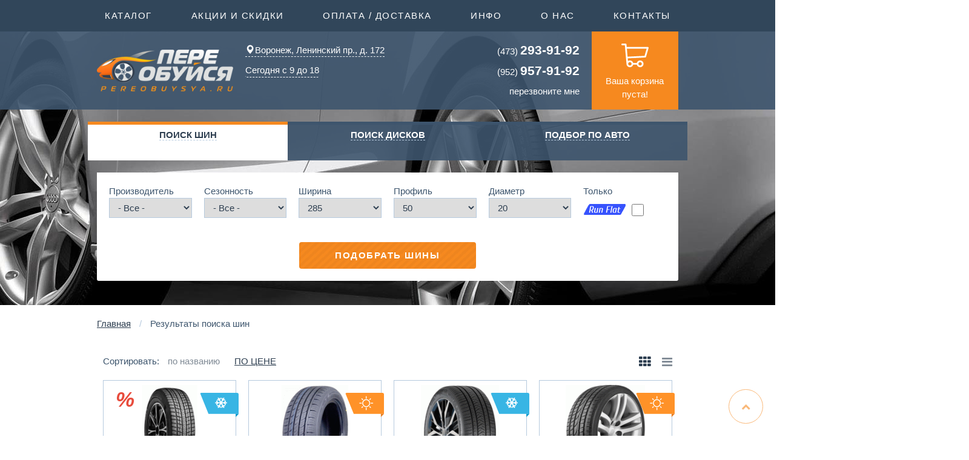

--- FILE ---
content_type: text/html; charset=UTF-8
request_url: https://pereobuysya.ru/search_tyres/?search=tyres&sort=price&proizv=*&w=285&h=50&d=20&sezon=*
body_size: 45093
content:
<!DOCTYPE html>
<html lang="ru-RU">

<head>
    <meta charset="utf-8">
	 
    
	<META NAME="Description" CONTENT="Удобный подбор автомобильных шин по параметрам: ширине, диаметру, высоте профиля и сезонности.  285/50 R20. Актуальная информация на сайте."> 
	<meta name="yandex-verification" content="1b49c93b10b0863e" />
    <title>Результаты поиска шин  285/50 R20. Подбор автошин по параметрам. Переобуйся.РУ</title>
	
	<meta http-equiv="X-UA-Compatible" content="IE=edge">
    <meta name="viewport" content="width=device-width, initial-scale=1">
	<meta name="theme-color" content="#f6891f">
	
	<!--<link rel="preload" href="/css/bootstrap.css" as="style" onload="this.rel='stylesheet'">-->
	<link href="/css/bootstrap.css" rel="stylesheet">
	<link href="/css/style.css" rel="stylesheet">
	<!--<link href="/css/animations.css" rel="stylesheet">-->
	<link href="/css/jquery.bootstrap-touchspin.css" rel="stylesheet">
	<link href="/css/lightslider.min.css" rel="stylesheet">
	<link href="/css/colorbox.css" rel="stylesheet">
	<link href="/css/chosen.css" rel="stylesheet">
	<link rel="stylesheet" href="/css/font-awesome.min.css">
    <!--[if lt IE 9]>
      <script src="https://oss.maxcdn.com/html5shiv/3.7.2/html5shiv.min.js"></script>
      <script src="https://oss.maxcdn.com/respond/1.4.2/respond.min.js"></script>
    <![endif]-->
    <script src="https://ajax.googleapis.com/ajax/libs/jquery/1.11.1/jquery.min.js"></script>
    <script src="/js/bootstrap.js"></script>
	<script src="/js/script.js"></script>
	<script src="/js/basket_summ.js"></script>
	 <script src="/js/jquery.bootstrap-touchspin.js"></script>
	 <script src="/js/lightslider.min.js"></script>
	 <script src="/js/jquery.colorbox-min.js"></script>
	 <script src="/js/chosen.jquery.min.js"></script>
	 <script src="/js/bootbox.min.js"></script>
	 <script src="/js/jquery.scrollTo.min.js"></script>
	 
	
	<link href="//cdnjs.cloudflare.com/ajax/libs/select2/4.0.0/css/select2.min.css" rel="stylesheet" />
<script src="//cdnjs.cloudflare.com/ajax/libs/select2/4.0.0/js/select2.min.js"></script>
<script type="text/javascript">
  $('select').select2();
</script>

 <script type="text/javascript">
	 $(document).ready(function(){
		 $(".chosen-select").chosen({
			 allow_single_deselect:true,
			 disable_search_threshold: 10,
			 disable_search: false,
			 no_results_text: "Ничего не найдено!",
			 width: "100%"
		 });


		 $(window).scroll(function(){
			 if ($(this).scrollTop() > $(window).height()+300) {
				 $('.scrolltotop').fadeIn();
			 } else {
				 $('.scrolltotop').fadeOut();
			 }
		 });


		 $('.scrolltotop').click(function(){
			 $('html, body').animate({scrollTop : 0},800);
			 return false;
		 });

	 });
 </script>
	<script type="text/javascript">
		  $('#mark').change(function ()
			  {
				var id = $(this).val();
				$('#model').attr('disabled', true);
				if (id == '0')
					{
						$('#model').html('<option value="0">Выберите марку авто</option>');
						return(false);
					}
				$('#model').html('<option>загрузка...</option>');
				$.get(
					url,
					"marka=" + id,
					function (result)
					{
						if (result == 'error')
							{
								$('#model').html('<option>Ошибка!</option>');
								return(false);
							}
						else 
							{
								$('#model').html(result);
								$('#model').attr('disabled', false);		
							}
					},
					""
				);
			});

		$('#model').change(function ()
			  {
				var id = $(this).val();
				var mark = $('#mark').val();
				$('#year').attr('disabled', true);
				if (id == '0')
					{
						$('#year').html('<option value="0">Выберите год...</option>');
						return(false);
					}
				$('#year').html('<option>загрузка...</option>');
				$.get(
					url,
					"marka=" + mark +"&model="+id,
					function (result)
					{
						if (result == 'error')
							{
								$('#year').html('<option>Ошибка!</option>');
								return(false);
							}
						else 
							{
								$('#year').html(result);
								$('#year').attr('disabled', false);		
							}
					},
					""
				);
			});



		$('#year').change(function ()
			  {
				var yearr = $(this).val();
				var mark = $('#mark').val();
				var model = $('#model').val();
				$('#dif').attr('disabled', true);
				if (yearr == '0')
					{
						$('#dif').html('<option value="0">Выберите модификацию...</option>');
						return(false);
					}
				$('#dif').html('<option>загрузка...</option>');
				$.get(
					url,
					"marka=" + mark +"&model="+model+'&year='+yearr,
					function (result)
					{
						if (result == 'error')
							{
								$('#dif').html('<option>Ошибка!</option>');
								return(false);
							}
						else 
							{
								$('#dif').html(result);
								$('#dif').attr('disabled', false);		
							}
					},
					""
				);
			});



		  $('#dif').change(function () {
			  var modif = $(this).val();
			  var mark = $('#mark').val();
			  var model = $('#model').val();
			  var year = $('#year').val();
			  $('#reslts').html('загрузка...');
			  $.get(
				  url,
				  "marka="+mark+"&model="+model+"&year="+year+'&modif='+modif,
				  function (result) {
					  if (result == 'error') {
						  $('#reslts').html('');
						  return(false);
					  }
					  else {
						  $('#reslts').html(result);
					  }
				  },
				  "html"
			  );
		  });

</script>
<!--<script src='https://www.google.com/recaptcha/api.js'></script>-->
<!-- Global site tag (gtag.js) - Google Analytics -->
<script async src="https://www.googletagmanager.com/gtag/js?id=UA-112386947-1"></script>
<script>
  window.dataLayer = window.dataLayer || [];
  function gtag(){dataLayer.push(arguments);}
  gtag('js', new Date());

  gtag('config', 'UA-112386947-1');
</script>

<script type="text/javascript">
var __cs = __cs || [];
__cs.push(["setCsAccount", "nsMZTAuppX7RHQLSEsWcqgqGN3n7vOgS"]);
</script>
<!--<script data-skip-moving='true' async 
 src='https://antisovetnic.ru/anti/d03339300a7dd92ed4b69cad971b743a'> 
</script>-->
  </head>

<body>
<!-- Yandex.Metrika counter --> <script type="text/javascript" > (function (d, w, c) { (w[c] = w[c] || []).push(function() { try { w.yaCounter21161254 = new Ya.Metrika2({ id:21161254, clickmap:true, trackLinks:true, accurateTrackBounce:true, webvisor:true }); } catch(e) { } }); var n = d.getElementsByTagName("script")[0], s = d.createElement("script"), f = function () { n.parentNode.insertBefore(s, n); }; s.type = "text/javascript"; s.async = true; s.src = "https://mc.yandex.ru/metrika/tag.js"; if (w.opera == "[object Opera]") { d.addEventListener("DOMContentLoaded", f, false); } else { f(); } })(document, window, "yandex_metrika_callbacks2"); </script> <noscript><div><img src="https://mc.yandex.ru/watch/21161254" style="position:absolute; left:-9999px;" alt="" /></div></noscript> <!-- /Yandex.Metrika counter -->
<a href="#" class="scrolltotop"><i class="fa fa-chevron-up"></i></a>

<div class="modal fade" id="myModal-1" tabindex="-1" role="dialog" aria-labelledby="myModalLabel" aria-hidden="true">
  <div class="modal-dialog modal-lg">
    <div class="modal-content">
      <div class="modal-header">
        <button type="button" class="close" data-dismiss="modal" aria-label="Close"><span aria-hidden="true">×</span></button>
        <h4 class="modal-title" id="myModalLabel">Выберите свой регион</h4>
      </div>
      <div class="modal-body">
        <div class="container-fluid">
        <div class="row">			
				<div class="col-md-3 col-sm-5"><span class="title">Воронежская область</span><a href="/set_region/Воронеж">Воронеж <span style="color:gold;" class="glyphicon glyphicon-star-empty" aria-hidden="true"></span></a></div><div class="col-md-3 col-sm-5"><span class="title">Липецкая область</span><a href="/set_region/Липецк">Липецк <span style="color:gold;" class="glyphicon glyphicon-star-empty" aria-hidden="true"></span></a></div>
		</div>
		</div>
      </div>
    </div>
  </div>
</div>

	<div class="topmenu" style="display: none;" data-id="1">
		<div class="container-fluid">
		<div class="row">
			<div class="col-md-4">
				<ul>
					<li><a href="https://pereobuysya.ru/katalog-shin/">Каталог производителей ШИН</a></li>
					<li><a href="https://pereobuysya.ru/katalog-diskov/">Каталог производителей ДИСКОВ</a></li>
					<li><a href="https://pereobuysya.ru/accessories/">Каталог крепежа и секреток</a></li>
					<li><a href="https://pereobuysya.ru/podbor-shin-i-diskov-po-marke-avto/">ПОДБОР шин и дисков по авто</a></li>
					<li><a href="https://pereobuysya.ru/podbor-datchikov-tpms-po-marke-avto/">ПОДБОР датчиков TPMS по авто</a></li>
					<li><a href="https://pereobuysya.ru/podbor-shin/">Подбор шин по размеру</a></li>
					<li><a href="https://pereobuysya.ru/podbor-diskov/">Подбор дисков по размеру</a></li>
				</ul>
			</div>
			<div class="col-md-4">
				<ul>
					<!--<li><a href="https://pereobuysya.ru/katalog-shin-dlya-kvadrocikla/">Всё для квадроцикла</a></li>-->
					<li><a href="https://pereobuysya.ru/katalog-shin-dlya-kvadrocikla/">ШИНЫ для квадроциклов</a></li>
					<li><a href="https://pereobuysya.ru/katalog-diskov-dlya-kvadrocikla/">ДИСКИ для квадроциклов</a></li>
				</ul>
			</div>
			<div class="col-md-4">
				<ul>
					<li><a href="https://pereobuysya.ru/katalog-motoshin/">Каталог мотошин</a></li>
					<li><a href="https://pereobuysya.ru/katalog-motokamer/">Мотокамеры, муссы</a></li>
				</ul>
			</div>
			
			<div class="col-md-4">
				<ul>
					<li><br/><br/><a href="https://pereobuysya.ru/katalog-kart/">Каталог шин для КАРТИНГА</a></li>
				</ul>
			</div>
			
			<div class="col-md-2 col-sm-2 close-topmenu">
				Закрыть
			</div>
		</div>
		</div>
	</div>

	<div class="topmenu" style="display: none;" data-id="2">
		<div class="container-fluid">
		<div class="row">
			<div class="col-md-10">
				<ul>
					<li><a href="https://pereobuysya.ru/akcii-i-skidki/">Текущие акции</a></li>
					<li><a href="https://pereobuysya.ru/articles/page_2.html">Скидки на шиномонтаж</a></li>
					<!--<li><a href="https://pereobuysya.ru/articles/page_3.html">Расширенная гарантия</a></li>-->
					<li><a href="https://pereobuysya.ru/articles/page_4.html">Заводская гарантия</a></li>
					<li><a class="noprice" href="https://pereobuysya.ru/articles/page_5.html">Вы получите это БЕСПЛАТНО!</a></li>
				</ul>
			</div>
			<div class="col-md-2 col-sm-2 close-topmenu">
				Закрыть
			</div>
		</div>
		</div>
	</div>

	<div class="topmenu" style="display: none;" data-id="3">
		<div class="container-fluid">
		<div class="row">
			<div class="col-md-10">
				
				<ul>
					<li><a href="https://pereobuysya.ru/articles/page_6.html">Способы оплаты заказа</a></li>
					<li><a href="https://pereobuysya.ru/articles/page_8.html">Доставка</a></li>
					<li><a href="https://pereobuysya.ru/articles/page_9.html">Самовывоз</a></li>
					<li><a href="https://pereobuysya.ru/articles/page_79.html">Обмен/возврат товара</a></li>
					<li><a href="https://pereobuysya.ru/credit_online/">Онлайн-кредит</a></li>
				</ul>

			</div>
			<div class="col-md-2 col-sm-2 close-topmenu">
				Закрыть
			</div>
		</div>
		</div>
	</div>


	<div class="topmenu" style="display: none;" data-id="4">
		<div class="container-fluid">
		<div class="row">
			<div class="col-md-10">

				<ul>
					<li><a href="/datchik-davleniya-v-shinakh-info/">Датчики TPMS</a></li>
					
					<li><a href="#">Всё о шинах</a></li>
					<li><a href="#">Всё о дисках</a></li>
					
					<li><a href="#">Индекс нагрузки шин</a></li>
					<li><a href="#">Индекс скорости шин</a></li>
				</ul>

			</div>
			<div class="col-md-2 col-sm-2 close-topmenu">
				Закрыть
			</div>
		</div>
		</div>
	</div>


	<div class="content">
		<div class="background">
			<img src="/img/bg-01.jpg" alt="" class="bg-01 active">
			<img src="/img/bg-03.jpg" alt="" class="bg-03">
			<img src="/img/bg-02.jpg" alt="" class="bg-02">
			<img src="/img/bg-04.jpg" alt="" class="bg-04">
			<img src="/img/bg-05.jpg" alt="" class="bg-05">
			<img src="/img/bg-06.jpg" alt="" class="bg-06">
			<img src="/img/bg-07.jpg" alt="" class="bg-07">
		</div>
		<div class="top">
		
				<!-- меню вверхнее -->
				<div class="row">
					<nav class="navbar navbar-default">
					  <div class="container-fluid">
						<div class="navbar-header">
						  <button type="button" class="navbar-toggle collapsed" data-toggle="collapse" data-target="#bs-example-navbar-collapse-1">
							<span class="sr-only">Toggle navigation</span>
							<span class="icon-bar"></span>
							<span class="icon-bar"></span>
							<span class="icon-bar"></span>
						  </button>
						  <a class="navbar-brand">Меню</a>
						</div>
						<div class="collapse navbar-collapse" id="bs-example-navbar-collapse-1">
						  <ul class="nav navbar-nav col-xs-12 col-md-12">
							<li><a class="toggle-topmenu" data-id="1">Каталог <span class="sr-only">(current)</span></a></li>
							<li><a href="#"></a><a class="toggle-topmenu" data-id="2">Акции и скидки<span class="sr-only">(current)</span></a></li>
							<li><a href="#"></a><a class="toggle-topmenu" data-id="3">Оплата / Доставка<span class="sr-only">(current)</span></a></li>
							<li><a href="#"></a><a class="toggle-topmenu" data-id="4">Инфо<span class="sr-only">(current)</span></a></li>
							<li><a href="https://pereobuysya.ru/articles/page_12.html">О нас</a></li>
							<li><a href="https://pereobuysya.ru/articles/page_13.html">Контакты</a></li>
						  </ul>
						</div>
					  </div>
					</nav>
				</div>
			<div class="container-fluid">
			
				<!-- блок с логотипом -->
				<div class="row">
					<!-- логотип -->
					<div class="col-xs-3 col-sm-3 col-md-3 col-lg-3">
						<a class="logo" href="/"><img src="/img/logo.png" alt="Переобуйся.РУ"></a>
						<!-- _ng -->
					</div>
					
					<!-- центральные контакты -->
					<div class="col-xs-3 col-sm-3 col-md-4 col-lg-4">
						<div class="contact">
							<div class="region" data-toggle="modal" data-target="#myModal-1" onclick="$(&quot;#geo&quot;).popover(&quot;hide&quot;);">
								<a  href="#"><span style="margin-right: 1px !important;" class="glyphicon glyphicon-map-marker" aria-hidden="true"id="geo" data-toggle="popover" data-trigger="focus" title="Ваш&nbsp;регион — Воронеж?" data-content=""></span>Воронеж, Ленинский пр., д. 172<!--<br/>
													ды ул., д. 36а <small>(точка выдачи)</small>--><div id="popover_content_wrapper" style="display: none">
									<div><a class="btn btn-sm btn-success" role="button" href="/set_region/Воронеж" onclick="$(&quot;#geo&quot;).popover(&quot;hide&quot;);">Да</a>&nbsp;&nbsp;&nbsp;<a class="btn btn-sm btn-danger" role="button"  data-toggle="modal" data-target="#myModal-1" onclick="$(&quot;#geo&quot;).popover(&quot;hide&quot;);" href="#">Нет</a></div>

								</div>
								
								</a>
							</div>
							<div class="clearfix"></div>
							<div class="dropdown work-time">
								<button class="btn btn-default dropdown-toggle" type="button" id="dropdownMenu1" data-toggle="dropdown" aria-haspopup="true" aria-expanded="false">
									Сегодня с 9 до 18
								  </button>
								   <ul class="dropdown-menu" aria-labelledby="dropdownMenu1">
								   <li>Пн: 9-18</li>
								   <li>Вт: 9-18</li>
								   <li>Ср: 9-18</li>
								   <li>Чт: 9-18</li>
								   <li>Пт: 9-18</li>
								   <li>Сб: 10-14</li>
								   <li>Вс: Вых.</li>
								   </ul>
							</div>
						</div>	
						<div class="clearfix"></div>
					</div>	
					
					<div class="col-xs-3 col-sm-3 col-md-3 col-lg-3">
						<div class="callback">
							<div><a href="tel:84732939192"><span class="phone_alloka"><small>(473)</small> <b>293-91-92</b></span></a></div>
							<div><a href="tel:89529579192"><span class="phone_alloka"><small>(952)</small> <b>957-91-92</b></span></a></div>
							<div><a data-toggle="modal" data-target=".bs-example-modal-sm" href="#">перезвоните мне</a></div><div class="clearfix"></div>
							<!--<div><a data-toggle="modal" data-target="#myModalm" href="#">письмо руководителю</a></div>-->
						</div>	
					</div>
					
					<!-- Корзина -->
					<div class="col-xs-3 col-sm-3 col-md-2 col-lg-2">
						<a class="cart" href="https://pereobuysya.ru/basket/" title="Перейти к оформлению заказа">
							<img src="/img/cart.png" alt="Перейти к оформлению заказа">Ваша корзина пуста!
						</a>
					</div>
				</div>
			</div>
			
		</div>
		</div>
		<div class="content">
			<div class="container-fluid-fluid">
	
	<!--<div class="row" style="background-color: #ff3366;">
      <div class="col-md-12 col-sm-12 col-xs-12">      
     <p class="bg-danger text-center">Дорогие друзья!</br><br/>
	 <b>Поздравляем сильную половину человечества с 23 февраля!</b></br>
	 23.02 выходной, 24.02 работаем по режиму субботы.</br>Приём заказов ведётся через сайт без выходных.</p>
	 <br/> 
	
      </div>
    </div>  -->
	
	
	<!--<div class="row" style="background-color: #ff3366;">
      <div class="col-md-12 col-sm-12 col-xs-12">      
		 <p class="bg-danger text-center">Дорогие друзья!</br><br/>
		 <b>Поздравляем прекрасную половину человечества с 8 марта!</b></br>
		 08.03 выходной.</br>Приём заказов ведётся через сайт без выходных.</p>
		 <br/>
	  </div>
    </div>  -->
			
<!--	  <div class="row" style="background-color: #ff3366;">
      <div class="col-md-12 col-sm-12 col-xs-12">      
     <p class="bg-danger text-center">Дорогие друзья!</br><br/>
	 Поздравляем вас с весенними праздниками и Днём Победы!<br/>В эти праздничные дни мы работаем по следующему графику:
<center>	
	<dt>
	 <dt>2 и 3 мая с 10:00 до 14:00</dt> 
	 <dt>5, 6 и 7 мая с 9:00 до 18:00</dt>
	 <dt>8 и 10 мая с 10:00 до 14:00</dt>
	 </dt>
	 </br>Приём заказов ведётся через сайт без выходных.</p>
</center>	
	 <br/>
	
      </div>
    </div>   -->
	
<!--
	  <div class="row" style="background-color: #ff3366;">
      <div class="col-md-12 col-sm-12 col-xs-12">      
     <p class="bg-danger text-center">Дорогие друзья!</br><br/>
	 Поздравляем вас Днем народного единства!<br/>В эти праздничные дни мы работаем по следующему графику:
<center>	
	<dt>
	 <dt>2,3 и 4 ноября - выходной</dt> 
	 <dt>С 5 ноября - в обычном режиме</dt>
	 </dt>
	 </br>Консультации по телефону осуществляются без выходных. Приём заказов ведётся через сайт - 24/7.</p>
</center>	
	 <br/>
	
      </div>
    </div>   	
-->	
<!--	   <div class="row" style="background-color: #ff3366;">
      <div class="col-md-12 col-sm-12 col-xs-12">      
     <p class="bg-danger text-center">Дорогие друзья!</br><br/>
	 Поздравляем вас с Новым годом и Рождеством!<br/>Мы работаем в дежурном режиме 5 и 8 января с 10 до 14 часов.</br>Приём и обработка заказов ведётся через сайт без выходных 24/7.</p>
	 <p  class="bg-danger text-center">Полноценно начинаем работать с 12 января.</p>
	 <br/>
	
      </div>
    </div> 
	-->
<!--	 <div class="row" style="background-color: #ff3366;">
      <div class="col-md-12 col-sm-12 col-xs-12">      
     <p class="bg-danger text-center">Дорогие друзья!</br><br/>
	 Поздравляем вас с Днем России!</br>В праздничные дни мы работаем 13 и 14 июня с 10 до 14 асов в дежурном режиме.</br>Приём заказов ведётся через сайт без выходных.</p>
	 <br/>
	
      </div>
    </div> -->
	
		

		<!-- меню выбор поиска -->
	<div class="menu">
		<div class="container-fluid">
			<div class="col-xs-6 col-md-4 col-sm-4 active"><span>Поиск шин</span></div>
			<div class="col-xs-6 col-md-4 col-sm-4"><span>Поиск дисков</span></div>
			<div class="col-xs-6 col-md-4 col-sm-4"><span>Подбор по Авто</span></div>
		</div>
	</div>
	
	<!-- табы -->
	<div class="tab-content main-tab">
       
	   <!-- автошины-->
		<div class="filter tab-pane active" role="tabpanel" id="fo-car">
			
            <div class="tab-content">
                <div class="container-fluid content tab-pane fade in active" role="tabpanel" id="fo-car-dus">
					<form class="has-validation-callback" method="get" action="/search_tyres/">
						<input name="search" value="tyres" type="hidden">                    
					<div class="inner">
                       
						<div class="col-xs-6 col-sm-2 col-md-2">
							<div class="dropdown">
								<div class="form-group">
									<label for="tdevlist">Производитель</label>
									<select id="tdevlist2" class="chosen-select2" name="proizv"><option value="*" >- Все -</option><option value="Accelera">Accelera</option><option value="Advenza">Advenza</option><option value="Altenzo">Altenzo</option><option value="Amtel">Amtel</option><option value="Antares">Antares</option><option value="Aosen">Aosen</option><option value="Aoteli">Aoteli</option><option value="Aplus">Aplus</option><option value="Arduzza">Arduzza</option><option value="Arivo">Arivo</option><option value="Armstrong">Armstrong</option><option value="Atlander">Atlander</option><option value="Attar">Attar</option><option value="Austone">Austone</option><option value="Autogreen">Autogreen</option><option value="Avatyre">Avatyre</option><option value="Avon">Avon</option><option value="Bars">Bars</option><option value="Barum">Barum</option><option value="Bearway">Bearway</option><option value="Belshina">Belshina</option><option value="BFGoodrich">BFGoodrich</option><option value="Black Arrow">Black Arrow</option><option value="Blackhawk">Blackhawk</option><option value="Boto">Boto</option><option value="Bridgestone">Bridgestone</option><option value="Cachland">Cachland</option><option value="Ceat">Ceat</option><option value="Centara">Centara</option><option value="Charmhoo">Charmhoo</option><option value="Comforser">Comforser</option><option value="Compasal">Compasal</option><option value="Continental">Continental</option><option value="Contyre">Contyre</option><option value="Cooper">Cooper</option><option value="Cordiant">Cordiant</option><option value="Delinte">Delinte</option><option value="Delmax">Delmax</option><option value="Doublecoin">Doublecoin</option><option value="DoubleStar">DoubleStar</option><option value="Dunlop">Dunlop</option><option value="Duraturn">Duraturn</option><option value="Dynamo">Dynamo</option><option value="Evergreen">Evergreen</option><option value="Falken">Falken</option><option value="Firemax">Firemax</option><option value="Firestone">Firestone</option><option value="Formula">Formula</option><option value="Fortune">Fortune</option><option value="Fronway">Fronway</option><option value="Fulda">Fulda</option><option value="General">General</option><option value="Ginell">Ginell</option><option value="Gislaved">Gislaved</option><option value="Giti">Giti</option><option value="Goldstone">Goldstone</option><option value="Goodride">Goodride</option><option value="Goodyear">Goodyear</option><option value="Greentrac">Greentrac</option><option value="Grenlander">Grenlander</option><option value="Gripmax">Gripmax</option><option value="GTRadial">GTRadial</option><option value="Habilead">Habilead</option><option value="Haida">Haida</option><option value="Hankook">Hankook</option><option value="Hankook Laufenn">Hankook Laufenn</option><option value="Headway">Headway</option><option value="HiFly">HiFly</option><option value="Hilo">Hilo</option><option value="Ikon">Ikon</option><option value="Ilink">Ilink</option><option value="Imperial">Imperial</option><option value="Jassitow">Jassitow</option><option value="Jesstire">Jesstire</option><option value="Jinyu">Jinyu</option><option value="Joyroad">Joyroad</option><option value="Kama">Kama</option><option value="Kapsen">Kapsen</option><option value="Kinforest">Kinforest</option><option value="Kingboss">Kingboss</option><option value="Kingnate">Kingnate</option><option value="Kleber">Kleber</option><option value="Kormoran">Kormoran</option><option value="Kumho">Kumho</option><option value="Kustone">Kustone</option><option value="LakeSea">LakeSea</option><option value="Landrock">Landrock</option><option value="Landsail">Landsail</option><option value="Landspider">Landspider</option><option value="Lanvigator">Lanvigator</option><option value="Lassa">Lassa</option><option value="Laufenn">Laufenn</option><option value="Leao">Leao</option><option value="Lexxis">Lexxis</option><option value="Ling Long">Ling Long</option><option value="Marshal">Marshal</option><option value="Massimo">Massimo</option><option value="Matador">Matador</option><option value="Maxtrek">Maxtrek</option><option value="Maxxis">Maxxis</option><option value="Mazzini">Mazzini</option><option value="Meteor">Meteor</option><option value="Michelin">Michelin</option><option value="Mileking">Mileking</option><option value="Mirage">Mirage</option><option value="Nankang">Nankang</option><option value="Nereus">Nereus</option><option value="Nexen">Nexen</option><option value="Nitto">Nitto</option><option value="Nokian">Nokian</option><option value="Nordexx">Nordexx</option><option value="Nordman">Nordman</option><option value="Onyx">Onyx</option><option value="Otani">Otani</option><option value="Ovation">Ovation</option><option value="Pace">Pace</option><option value="Petlas">Petlas</option><option value="Pirelli">Pirelli</option><option value="Powertrac">Powertrac</option><option value="Predator">Predator</option><option value="Premiorri">Premiorri</option><option value="Prinx">Prinx</option><option value="Rapid">Rapid</option><option value="Rauffan">Rauffan</option><option value="Razi">Razi</option><option value="Riken">Riken</option><option value="Riostone">Riostone</option><option value="Roadboss">Roadboss</option><option value="Roadcruza">Roadcruza</option><option value="Roadking">Roadking</option><option value="Roadmarch">Roadmarch</option><option value="Roador">Roador</option><option value="Roadstone">Roadstone</option><option value="RoadX">RoadX</option><option value="Rockblade">Rockblade</option><option value="Rosava">Rosava</option><option value="Rotalla">Rotalla</option><option value="Royal Black">Royal Black</option><option value="Rydanz">Rydanz</option><option value="Sailun">Sailun</option><option value="Satoya">Satoya</option><option value="Sava">Sava</option><option value="Semperit">Semperit</option><option value="Sonix">Sonix</option><option value="Starmaxx">Starmaxx</option><option value="Sumaxx">Sumaxx</option><option value="Sunfull">Sunfull</option><option value="Superia">Superia</option><option value="Three-A">Three-A</option><option value="Tigar">Tigar</option><option value="Toledo">Toledo</option><option value="Torero">Torero</option><option value="Torque">Torque</option><option value="Tourador">Tourador</option><option value="Toyo">Toyo</option><option value="Tracmax">Tracmax</option><option value="Trazano">Trazano</option><option value="Tri-Ace">Tri-Ace</option><option value="Triangle">Triangle</option><option value="Tunga">Tunga</option><option value="Unigrip">Unigrip</option><option value="Uniroyal">Uniroyal</option><option value="Unistar">Unistar</option><option value="Viatti">Viatti</option><option value="Vinmax">Vinmax</option><option value="Vitour">Vitour</option><option value="Vittos">Vittos</option><option value="Voltyre">Voltyre</option><option value="Vredestein">Vredestein</option><option value="Wanda">Wanda</option><option value="Wanli">Wanli</option><option value="Waterfall">Waterfall</option><option value="Westlake">Westlake</option><option value="Windforce">Windforce</option><option value="Winrun">Winrun</option><option value="Yazd TIRE">Yazd TIRE</option><option value="Yokohama">Yokohama</option><option value="Zeetex">Zeetex</option><option value="Zestino">Zestino</option><option value="Zeta">Zeta</option><option value="Zmax">Zmax</option></select>
								</div>
							</div>
                        </div>

						<div class="col-xs-6 col-sm-2 col-md-2">
							<div class="dropdown">
							<div class="form-group">
							<label for="sezonlist">Сезонность</label>
							<select class="chosen-select2" id="sezonlist" name="sezon"><option value="*" >- Все -</option><option value="Летняя">Лето</option><option value="Зимняя">Зима</option><option value="Зима+шип">Зима(шип)</option><option value="Зима+нешип">Зима(нешип)</option><option value="Всесезонная">Всесезоная</option></select>
							</div>
							</div>
						</div>
						<div class="col-xs-6 col-sm-2 col-md-2">
                            <div class="dropdown">
								<div class="form-group">
									<label for="wlist">Ширина</label>
									<select id="wlist2" class="chosen-select2" name="w"><option value="*">- Все -</option><option value="135">135</option><option value="145">145</option><option value="155">155</option><option value="165">165</option><option value="175">175</option><option value="185">185</option><option value="195">195</option><option value="205">205</option><option value="215">215</option><option value="225">225</option><option value="235">235</option><option value="245">245</option><option value="255">255</option><option value="265">265</option><option value="275">275</option><option value="285" SELECTED>285</option><option value="295">295</option><option value="305">305</option><option value="315">315</option><option value="325">325</option><option value="335">335</option><option value="345">345</option><option value="355">355</option><option value="5">5</option><option value="5,5">5,5</option><option value="6,5">6,5</option><option value="7">7</option><option value="7,5">7,5</option><option value="7.50">7.50</option><option value="8,25">8,25</option><option value="8,5">8,5</option><option value="8,15">8,15</option><option value="10,5">10,5</option><option value="11.00">11.00</option><option value="12,5">12,5</option><option value="14.9">14.9</option><option value="24">24</option><option value="27">27</option><option value="30">30</option><option value="31">31</option><option value="32">32</option><option value="33">33</option><option value="35">35</option><option value="37">37</option><option value="38">38</option><option value="38,5">38,5</option><option value="39">39</option><option value="40">40</option><option value="42">42</option><option value="61">61</option><option value="115">115</option></select>
								</div>
							</div>
                        </div>
                        <div class="col-xs-6 col-sm-2 col-md-2">
                            <div class="dropdown">
								<div class="form-group">
									<label for="hlist">Профиль</label>
									<select id="hlist" class="chosen-select2" name="h"><option value="*">- Все -</option><option value=""></option><option value="25">25</option><option value="30">30</option><option value="35">35</option><option value="40">40</option><option value="45">45</option><option value="50" SELECTED>50</option><option value="55">55</option><option value="60">60</option><option value="65">65</option><option value="70">70</option><option value="75">75</option><option value="80">80</option><option value="85">85</option><option value="90">90</option><option value="8,5">8,5</option><option value="9,5">9,5</option><option value="10">10</option><option value="10,5">10,5</option><option value="11">11</option><option value="11,5">11,5</option><option value="12,5">12,5</option><option value="12.5">12.5</option><option value="13">13</option><option value="13,5">13,5</option><option value="14,5">14,5</option><option value="15">15</option><option value="15,5">15,5</option><option value="20">20</option><option value="24">24</option><option value="61,0">61,0</option><option value="65,0">65,0</option><option value="82">82</option></select>
								</div>
							</div>
                        </div>
                        <div class="col-xs-6 col-sm-2 col-md-2">
                            <div class="dropdown">
								<div class="form-group">
									<label for="dlist">Диаметр</label>
									<select id="dlist" class="chosen-select2" name="d"><option value="*">- Все -</option><option value="12C">12C</option><option value="12">12</option><option value="13">13</option><option value="13C">13C</option><option value="14">14</option><option value="14C">14C</option><option value="15">15</option><option value="15C">15C</option><option value="16C">16C</option><option value="16">16</option><option value="17">17</option><option value="17,5">17,5</option><option value="17C">17C</option><option value="18">18</option><option value="18C">18C</option><option value="19C">19C</option><option value="19">19</option><option value="19,5">19,5</option><option value="20" SELECTED>20</option><option value="20C">20C</option><option value="21">21</option><option value="21C">21C</option><option value="22">22</option><option value="22C">22C</option><option value="23">23</option><option value="24">24</option><option value="30">30</option></select>
								</div>
							</div>
                        </div>
						<div class="col-xs-6 col-sm-2 col-md-2 runflat">
							<div class="dropdown">
							<div class="form-group">
							<label for="rf">Только <img class="rflat" src="/img/rf.png" title="Безпрокольные шины с технологией Run Flat" height="18" width="70"></label>
							<input id="rf" name="rf"  type="checkbox">
							</div>
							</div>
						</div>
                        <div class="clearfix"></div>
                    </div>
                    <input class="submit" value="Подобрать шины" type="submit">
				</form>
                </div>

            </div>
		</div>
        
        <!-- автодиски -->
		<div class="filter tab-pane" role="tabpanel" id="fo-motorcycle">
			
            <div class="tab-content">
				
                <div class="container-fluid content tab-pane fade in active" role="tabpanel" id="fo-car-disk">
                    <form class="has-validation-callback" method="get" action="/search_disc/">
						<input name="search" value="discs" type="hidden"> 
						<div class="inner">

							<div class="col-xs-6 col-lg-2 col-md-2">
								<div class="dropdown">
								<div class="form-group">
									<label for="tdlist">Тип диска</label>
									<select id="tdlist" class="chosen-select2" name="tipdisc"><option value="*">Все</option><option value="lit">Литые</option><option value="shtamp">Штамп.</option></select>
								</div>
								</div>
							</div>

							<div class="col-xs-6 col-lg-2 col-md-2">
								<div class="dropdown">
								<div class="form-group">
									<label for="prdlist">Производитель</label>
								  <select id="prdlist" class="chosen-select2" name="proizv"><option value="*" >- Все -</option><option value="1000 Miglia">1000 Miglia</option><option value="Accuride">Accuride</option><option value="ADVANTI TG RACING">ADVANTI TG RACING</option><option value="Adventus">Adventus</option><option value="Aez">Aez</option><option value="Alcar Hybridrad">Alcar Hybridrad</option><option value="Alcasta">Alcasta</option><option value="Alutec">Alutec</option><option value="Anzoo">Anzoo</option><option value="Arrivo">Arrivo</option><option value="Asterro">Asterro</option><option value="Better">Better</option><option value="Borbet">Borbet</option><option value="Buffalo">Buffalo</option><option value="Carwel">Carwel</option><option value="CopyOne">CopyOne</option><option value="COX">COX</option><option value="Cross Street">Cross Street</option><option value="Dezent">Dezent</option><option value="Dotz">Dotz</option><option value="Dotz 4X4 Stahlrader">Dotz 4X4 Stahlrader</option><option value="Enkei">Enkei</option><option value="Enzo">Enzo</option><option value="Eurodisk">Eurodisk</option><option value="FF">FF</option><option value="Fondmetal">Fondmetal</option><option value="Forsage">Forsage</option><option value="FRreplica">FRreplica</option><option value="G-FUT">G-FUT</option><option value="Gianelle">Gianelle</option><option value="Gold Wheel">Gold Wheel</option><option value="Grizzly">Grizzly</option><option value="Hamman">Hamman</option><option value="Harp">Harp</option><option value="Hartung">Hartung</option><option value="iFree">iFree</option><option value="iFree Original">iFree Original</option><option value="iFree Uno">iFree Uno</option><option value="Ijitsu">Ijitsu</option><option value="Ikon">Ikon</option><option value="INCH">INCH</option><option value="Inforged">Inforged</option><option value="Inovit">Inovit</option><option value="J  AND  L Racing">J  AND  L Racing</option><option value="Jantsa">Jantsa</option><option value="K7">K7</option><option value="Keskin Tuning">Keskin Tuning</option><option value="KFZ">KFZ</option><option value="KhomenWheels">KhomenWheels</option><option value="KoKo Kuture">KoKo Kuture</option><option value="KONIG MAIN LINE">KONIG MAIN LINE</option><option value="Kronik">Kronik</option><option value="Kronprinz">Kronprinz</option><option value="Kronprinz/Accuride">Kronprinz/Accuride</option><option value="LegeArtisConcept">LegeArtisConcept</option><option value="Lizardo">Lizardo</option><option value="Lorenso">Lorenso</option><option value="LS">LS</option><option value="LS Forged">LS Forged</option><option value="LSFlowForming">LSFlowForming</option><option value="LSForged">LSForged</option><option value="Magnetto">Magnetto</option><option value="Magnum">Magnum</option><option value="MAK">MAK</option><option value="Makstton">Makstton</option><option value="Megami">Megami</option><option value="MOMO">MOMO</option><option value="N2O">N2O</option><option value="Neo">Neo</option><option value="Next">Next</option><option value="Nitro">Nitro</option><option value="NZ">NZ</option><option value="Off-Road Wheels">Off-Road Wheels</option><option value="Orig">Orig</option><option value="Original">Original</option><option value="OZRacing">OZRacing</option><option value="PDW">PDW</option><option value="Powcan">Powcan</option><option value="Premium Series">Premium Series</option><option value="Proma">Proma</option><option value="Quantum44">Quantum44</option><option value="R-Steel">R-Steel</option><option value="Race Ready Technology">Race Ready Technology</option><option value="Radical">Radical</option><option value="Range">Range</option><option value="Rc">Rc</option><option value="Remain">Remain</option><option value="Replay">Replay</option><option value="Replica">Replica</option><option value="Replica LA">Replica LA</option><option value="Replica ST">Replica ST</option><option value="Replica T">Replica T</option><option value="Rial">Rial</option><option value="Road WIZ">Road WIZ</option><option value="RoadWiz">RoadWiz</option><option value="RoyalSpin">RoyalSpin</option><option value="RST">RST</option><option value="Rt">Rt</option><option value="RW">RW</option><option value="Sakura Wheels">Sakura Wheels</option><option value="Sant">Sant</option><option value="SDT">SDT</option><option value="SRW">SRW</option><option value="SSW">SSW</option><option value="St">St</option><option value="ST Forged">ST Forged</option><option value="STR Racing">STR Racing</option><option value="TechLine">TechLine</option><option value="TG Racing">TG Racing</option><option value="Tiffando">Tiffando</option><option value="Top Driver">Top Driver</option><option value="Top Driver S-series">Top Driver S-series</option><option value="Topu (SRW)">Topu (SRW)</option><option value="Touchdown">Touchdown</option><option value="Trebl">Trebl</option><option value="Vector">Vector</option><option value="Venatici">Venatici</option><option value="Venti">Venti</option><option value="VIANOR">VIANOR</option><option value="Vissol">Vissol</option><option value="Vorsteiner">Vorsteiner</option><option value="Vsn">Vsn</option><option value="Wheels UP">Wheels UP</option><option value="X-Race">X-Race</option><option value="X-trike">X-trike</option><option value="XinFA">XinFA</option><option value="Xxr">Xxr</option><option value="Yamato">Yamato</option><option value="Yamato Samurai">Yamato Samurai</option><option value="Yamato Segun">Yamato Segun</option><option value="Yokatta">Yokatta</option><option value="YST">YST</option><option value="ZAX">ZAX</option><option value="ZEPP">ZEPP</option><option value="ZEPP4x4">ZEPP4x4</option><option value="Zumbo Wheels">Zumbo Wheels</option><option value="БЗТДиА">БЗТДиА</option><option value="ГАЗ">ГАЗ</option><option value="Евразиа ТАПО">Евразиа ТАПО</option><option value="Евродиск">Евродиск</option><option value="КиК">КиК</option><option value="СКАД">СКАД</option><option value="ТЗСК">ТЗСК</option></select>
								</div>
								</div>
							</div>
							
							<!-- <div class="clearfix"></div> -->
							
							<div class="col-xs-6 col-lg-2 col-md-2">
								<div class="dropdown">
								<div class="form-group">
									<label for="wdlist">Ширина ±0,5"</label>
							  <select id="wdlist" class="chosen-select2" name="width"><option value="*">- Все -</option><option value="4,0">4,0</option><option value="4,5">4,5</option><option value="5,0">5,0</option><option value="5,5">5,5</option><option value="6,0">6,0</option><option value="6,5">6,5</option><option value="7,0">7,0</option><option value="7,5">7,5</option><option value="8,0">8,0</option><option value="8,5">8,5</option><option value="8,25">8,25</option><option value="9,0">9,0</option><option value="9,5">9,5</option><option value="9,75">9,75</option><option value="10,0">10,0</option><option value="10,5">10,5</option><option value="11,0">11,0</option><option value="11,5">11,5</option><option value="11,75">11,75</option><option value="12,0">12,0</option><option value="12,00">12,00</option><option value="13,0">13,0</option><option value="14,0">14,0</option><option value="15,0">15,0</option><option value="16,0">16,0</option><option value="18,0">18,0</option><option value="20,0">20,0</option><option value="24,0">24,0</option><option value="28,0">28,0</option></select>
							</div>
							</div>
							</div>                        
							
							<div class="col-xs-6 col-lg-2 col-md-2">
								<div class="dropdown">
								<div class="form-group">
									<label for="ddlist">Диаметр</label>
							  <select id="ddlist" class="chosen-select2" name="diametr"><option value="*">- Все -</option><option value="12">12</option><option value="13">13</option><option value="14">14</option><option value="15">15</option><option value="15.3">15.3</option><option value="15.5">15.5</option><option value="16">16</option><option value="16.5">16.5</option><option value="17">17</option><option value="18">18</option><option value="19">19</option><option value="20">20</option><option value="21">21</option><option value="22">22</option><option value="23">23</option><option value="24">24</option><option value="24.5">24.5</option><option value="26">26</option><option value="26.5">26.5</option><option value="38">38</option><option value="42">42</option></select>
							</div>
							</div>
							</div>
							
							<div class="col-xs-6 col-lg-2 col-md-2">
								<div class="dropdown">
								<div class="form-group">
									<label for="pcdlist">Крепление</label>
							  <select id="pcdlist" class="chosen-select2" name="pcd"><option value="*">- Все -</option><option value="0*0">0*0</option>
<option value="3*98">3*98</option>
<option value="3*112">3*112</option>
<option value="4*98">4*98</option>
<option value="4*100">4*100</option>
<option value="4*108">4*108</option>
<option value="4*112">4*112</option>
<option value="4*114,3">4*114,3</option>
<option value="5*98">5*98</option>
<option value="5*100">5*100</option>
<option value="5*100/114,3">5*100/114,3</option>
<option value="5*105">5*105</option>
<option value="5*108">5*108</option>
<option value="5*110">5*110</option>
<option value="5*112">5*112</option>
<option value="5*114,3">5*114,3</option>
<option value="5*115">5*115</option>
<option value="5*118">5*118</option>
<option value="5*120">5*120</option>
<option value="5*127">5*127</option>
<option value="5*130">5*130</option>
<option value="5*139,7">5*139,7</option>
<option value="5*150">5*150</option>
<option value="5*160">5*160</option>
<option value="5*165">5*165</option>
<option value="5*165,1">5*165,1</option>
<option value="5*335">5*335</option>
<option value="6*21,5">6*21,5</option>
<option value="6*114,3">6*114,3</option>
<option value="6*120">6*120</option>
<option value="6*127">6*127</option>
<option value="6*130">6*130</option>
<option value="6*135">6*135</option>
<option value="6*139,7">6*139,7</option>
<option value="6*170">6*170</option>
<option value="6*180">6*180</option>
<option value="6*205">6*205</option>
<option value="6*230">6*230</option>
<option value="6*275">6*275</option>
<option value="8*130">8*130</option>
<option value="8*165">8*165</option>
<option value="8*165,1">8*165,1</option>
<option value="8*190">8*190</option>
<option value="8*203,2">8*203,2</option>
<option value="8*250">8*250</option>
<option value="8*275">8*275</option>
<option value="8*415">8*415</option>
<option value="9*17,5">9*17,5</option>
<option value="10*286">10*286</option>
<option value="10*335">10*335</option>
<option value="15*130">15*130</option>

									</select>
							</div>
							</div>
							</div>
							<div class="col-xs-6 col-lg-2 col-md-2">
								<div class="dropdown">
								<div class="form-group">
									<label for="etlist">Вылет ±3мм</label>
									<select id="etlist" class="chosen-select2" name="et">
									<option value="*">-Все-</option><option value="-3">-3</option>
<option value="-4">-4</option>
<option value="-5">-5</option>
<option value="-6">-6</option>
<option value="-10">-10</option>
<option value="-12">-12</option>
<option value="-13">-13</option>
<option value="-14">-14</option>
<option value="-15">-15</option>
<option value="-16">-16</option>
<option value="-19">-19</option>
<option value="-20">-20</option>
<option value="-22">-22</option>
<option value="-24">-24</option>
<option value="-25">-25</option>
<option value="-30">-30</option>
<option value="-35">-35</option>
<option value="-40">-40</option>
<option value="-44">-44</option>
<option value="-45">-45</option>
<option value="-50">-50</option>
<option value="-55">-55</option>
<option value="0">0</option>
<option value="1">1</option>
<option value="2">2</option>
<option value="5">5</option>
<option value="10">10</option>
<option value="12">12</option>
<option value="13">13</option>
<option value="14">14</option>
<option value="15">15</option>
<option value="16">16</option>
<option value="17">17</option>
<option value="18">18</option>
<option value="19">19</option>
<option value="20">20</option>
<option value="21">21</option>
<option value="22">22</option>
<option value="23">23</option>
<option value="23,5">23,5</option>
<option value="24">24</option>
<option value="25">25</option>
<option value="26">26</option>
<option value="27">27</option>
<option value="28">28</option>
<option value="29">29</option>
<option value="30">30</option>
<option value="31">31</option>
<option value="31,5">31,5</option>
<option value="32">32</option>
<option value="33">33</option>
<option value="34">34</option>
<option value="34,5">34,5</option>
<option value="35">35</option>
<option value="35,5">35,5</option>
<option value="36">36</option>
<option value="36,5">36,5</option>
<option value="37">37</option>
<option value="37,5">37,5</option>
<option value="38">38</option>
<option value="38,5">38,5</option>
<option value="39">39</option>
<option value="39,5">39,5</option>
<option value="40">40</option>
<option value="40,5">40,5</option>
<option value="41">41</option>
<option value="41,5">41,5</option>
<option value="42">42</option>
<option value="42,5">42,5</option>
<option value="43">43</option>
<option value="43,5">43,5</option>
<option value="44">44</option>
<option value="44,5">44,5</option>
<option value="45">45</option>
<option value="45,5">45,5</option>
<option value="46">46</option>
<option value="46,5">46,5</option>
<option value="47">47</option>
<option value="47,5">47,5</option>
<option value="48">48</option>
<option value="48,5">48,5</option>
<option value="49">49</option>
<option value="49,5">49,5</option>
<option value="50">50</option>
<option value="50,5">50,5</option>
<option value="51">51</option>
<option value="51,5">51,5</option>
<option value="52">52</option>
<option value="52,5">52,5</option>
<option value="53">53</option>
<option value="54">54</option>
<option value="55">55</option>
<option value="55,5">55,5</option>
<option value="56">56</option>
<option value="56,4">56,4</option>
<option value="57">57</option>
<option value="58">58</option>
<option value="58,1">58,1</option>
<option value="59">59</option>
<option value="60">60</option>
<option value="61">61</option>
<option value="61,5">61,5</option>
<option value="62">62</option>
<option value="62,5">62,5</option>
<option value="62,6">62,6</option>
<option value="64">64</option>
<option value="65">65</option>
<option value="66">66</option>
<option value="68">68</option>
<option value="69">69</option>
<option value="70">70</option>
<option value="71">71</option>
<option value="75">75</option>
<option value="82">82</option>
<option value="100">100</option>
<option value="102">102</option>
<option value="105">105</option>
<option value="106">106</option>
<option value="109">109</option>
<option value="109,5">109,5</option>
<option value="120">120</option>
<option value="125">125</option>
<option value="144">144</option>
<option value="145,5">145,5</option>
<option value="151,4">151,4</option>
<option value="163">163</option>
<option value="165">165</option>
<option value="168">168</option>
<option value="173">173</option>
<option value="180">180</option>

									
									</select>
								</div>
								</div>
							</div>
							
							<div class="clearfix"></div>
						</div>
						<input class="submit" value="Подобрать диски" type="submit">
					</form>
                </div>

            </div>
		</div>
        
        <!-- поиск по авто -->
		<div class="filter tab-pane" role="tabpanel" id="fo-my-car">
			<div class="tab-content">
                
                <div class="container-fluid content tab-pane fade in active" role="tabpanel" id="fo-motorcycle-disk">
						<script type="text/javascript">
										var xajaxRequestUri="/podbor-result.php";
										var xajaxDebug=false;
										var xajaxStatusMessages=false;
										var xajaxWaitCursor=true;
										var xajaxDefinedGet=0;
										var xajaxDefinedPost=1;
										var xajaxLoaded=false;
										function xajax_getmodels(){return xajax.call("getmodels", arguments, 1);}
										function xajax_getmodification(){return xajax.call("getmodification", arguments, 1);}
										function xajax_getyear(){return xajax.call("getyear", arguments, 1);}
										function xajax_list(){return xajax.call("list", arguments, 1);}
									</script>
									<script type="text/javascript" src="/js/xajax.js"></script>
									<script type="text/javascript">
										window.setTimeout(function () { if (!xajaxLoaded) { alert('Error: the xajax Javascript file could not be included.'); } }, 6000);
									</script>
				<form name="gaga" action="/podbor-result.php" method="POST">
				<input type="hidden" name="show" value="OK">
				<div class="inner">
				
				
				<div class="col-xs-6 col-lg-3 col-md-3">
								<div class="dropdown">
									<label for="auto">1. Марка</label>
								<div class="form-group">
									<select name="auto" id="auto" onchange="xajax_getmodels(this.value)">
									<option value="0">Выберите производителя</option><option value="0">Acura</option><option value="1">Aito</option><option value="2">Alfa Romeo</option><option value="3">Aston Martin</option><option value="4">Audi</option><option value="5">Aurus</option><option value="6">Avatr</option><option value="7">Baic</option><option value="8">Belgee</option><option value="9">Bentley</option><option value="10">BMW</option><option value="11">Brilliance</option><option value="12">Buick</option><option value="13">Byd</option><option value="14">Cadillac</option><option value="15">Changan</option><option value="16">Chery</option><option value="17">Chevrolet</option><option value="18">Chrysler</option><option value="19">Citroen</option><option value="20">Daewoo</option><option value="21">Daihatsu</option><option value="22">Datsun</option><option value="23">Deepal</option><option value="24">Denza</option><option value="25">Dodge</option><option value="26">Dongfeng</option><option value="27">Ds</option><option value="28">Dw</option><option value="29">Evolute</option><option value="30">Exeed</option><option value="31">Exlantix</option><option value="32">Faw</option><option value="33">Ferrari</option><option value="34">Fiat</option><option value="35">Ford</option><option value="36">Forthing</option><option value="37">Foton</option><option value="38">Gac</option><option value="39">Geely</option><option value="40">Genesis</option><option value="41">Gmc</option><option value="42">Great Wall</option><option value="43">Hafei</option><option value="44">Haima</option><option value="45">Haval</option><option value="46">Hawtai</option><option value="47">Hiphi</option><option value="48">Honda</option><option value="49">Hongqi</option><option value="50">Hummer</option><option value="51">Hyundai</option><option value="52">Infiniti</option><option value="53">Iran Khodro</option><option value="54">Isuzu</option><option value="55">Iveco</option><option value="56">Jac</option><option value="57">Jaecoo</option><option value="58">Jaguar</option><option value="59">Jeep</option><option value="60">Jetour</option><option value="61">Jetta</option><option value="62">Kaiyi</option><option value="63">Kgm</option><option value="64">Kia</option><option value="65">Knewstar</option><option value="66">Lada (ВАЗ)</option><option value="67">Lada VIS</option><option value="68">Lamborghini</option><option value="69">Land Rover</option><option value="70">Lexus</option><option value="71">Li Xiang</option><option value="72">Lifan</option><option value="73">Lincoln</option><option value="74">Livan</option><option value="75">Lotus</option><option value="76">Luxgen</option><option value="77">Lynk CO</option><option value="78">Maserati</option><option value="79">Maybach</option><option value="80">Mazda</option><option value="81">Mercedes</option><option value="82">Mg</option><option value="83">Mini</option><option value="84">Mitsubishi</option><option value="85">Moskvich</option><option value="86">Nissan</option><option value="87">Nordcross</option><option value="88">Omoda</option><option value="89">Opel</option><option value="90">Ora</option><option value="91">Oting</option><option value="92">Peugeot</option><option value="93">Polestar</option><option value="94">Pontiac</option><option value="95">Porsche</option><option value="96">Ram</option><option value="97">Ravon</option><option value="98">Renault</option><option value="99">Renault Samsung</option><option value="100">Rolls Royce</option><option value="101">Rover</option><option value="102">Rox</option><option value="103">Saab</option><option value="104">Seat</option><option value="105">Seres</option><option value="106">Skoda</option><option value="107">Smart</option><option value="108">Solaris</option><option value="109">Sollers</option><option value="110">Soueast</option><option value="111">Ssang Yong</option><option value="112">Subaru</option><option value="113">Suzuki</option><option value="114">Swm</option><option value="115">TagAZ</option><option value="116">Tank</option><option value="117">Tenet</option><option value="118">Tesla</option><option value="119">Toyota</option><option value="120">Venucia</option><option value="121">Vgv</option><option value="122">Volkswagen</option><option value="123">Volvo</option><option value="124">Vortex</option><option value="125">Voyah</option><option value="126">Wey</option><option value="127">Xcite</option><option value="128">Xiaomi</option><option value="129">Zaz</option><option value="130">Zeekr</option><option value="131">Zotye</option><option value="132">АЗЛК</option><option value="133">АМБЕРАВТО</option><option value="134">ГАЗ</option><option value="135">ОКА</option><option value="136">УАЗ</option><option value="137">Acura</option><option value="138">Alfa Romeo</option><option value="139">Alpine</option><option value="140">ARO</option><option value="141">Aston Martin</option><option value="142">Audi</option><option value="143">Bentley</option><option value="144">BMW</option><option value="145">Borgward</option><option value="146">Brilliance</option><option value="147">Bugatti</option><option value="148">Buick</option><option value="149">BYD</option><option value="150">Cadillac</option><option value="151">Changan</option><option value="152">Chery</option><option value="153">Chevrolet</option><option value="154">Chrysler</option><option value="155">Citroën</option><option value="156">Dacia</option><option value="157">Daewoo</option><option value="158">Daihatsu</option><option value="159">Datsun</option><option value="160">Dodge</option><option value="161">Dongfeng</option><option value="162">DS</option><option value="163">FAW</option><option value="164">Ferrari</option><option value="165">Fiat</option><option value="166">Ford</option><option value="167">Geely</option><option value="168">Genesis</option><option value="169">GEO</option><option value="170">GMC</option><option value="171">Great Wall</option><option value="172">Haima</option><option value="173">Haval</option><option value="174">Holden</option><option value="175">Honda</option><option value="176">Hummer</option><option value="177">Hyundai</option><option value="178">Infiniti</option><option value="179">Isuzu</option><option value="180">Iveco</option><option value="181">JAC</option><option value="182">Jaguar</option><option value="183">Jeep</option><option value="184">Jinbei</option><option value="185">Kia</option><option value="186">Lada</option><option value="187">Lamborghini</option><option value="188">Lancia</option><option value="189">Land Rover</option><option value="190">Lexus</option><option value="191">Lifan</option><option value="192">Lincoln</option><option value="193">Lotus</option><option value="194">Mahindra</option><option value="195">Maruti</option><option value="196">Maserati</option><option value="197">Maybach</option><option value="198">Mazda</option><option value="199">McLaren</option><option value="200">Mercedes-Benz</option><option value="201">Mercury</option><option value="202">MG</option><option value="203">MINI</option><option value="204">Mitsubishi</option><option value="205">Mosler</option><option value="206">Nissan</option><option value="207">Oldsmobile</option><option value="208">Opel</option><option value="209">Panoz</option><option value="210">Perodua</option><option value="211">Peugeot</option><option value="212">Plymouth</option><option value="213">Pontiac</option><option value="214">Porsche</option><option value="215">Proton</option><option value="216">Ravon</option><option value="217">Renault</option><option value="218">Roewe</option><option value="219">Rolls-Royce</option><option value="220">Rover</option><option value="221">Saab</option><option value="222">Saturn</option><option value="223">Scion</option><option value="224">Seat</option><option value="225">Skoda</option><option value="226">Smart</option><option value="227">SsangYong</option><option value="228">Subaru</option><option value="229">Suzuki</option><option value="230">Tata</option><option value="231">Tesla</option><option value="232">Toyota</option><option value="233">Vauxhall</option><option value="234">Volkswagen</option><option value="235">Volvo</option><option value="236">ZAZ</option><option value="237">Zotye</option><option value="238">ГАЗ</option><option value="239">ТагАЗ</option><option value="240">УАЗ</option></select>	
								</div>
								</div>
				</div>

				

				<div class="col-xs-6 col-lg-3 col-md-3">
								<div class="dropdown">
									<label for="models">2. Модель</label>
								<div class="form-group">
									<select name="models" id="models" onchange="xajax_getyear(this.value)">
									<option selected="selected" value="0">Выберите модель</option>
									</select>
								</div>
								</div>
							</div>

				<div class="col-xs-6 col-lg-3 col-md-3">
								<div class="dropdown">
									<label for="year">3. Год выпуска</label>
								<div class="form-group">
									<select name="year" id="year" onchange="xajax_getmodification(this.value)">
									<option selected="selected" value="0">Выберите год выпуска</option>
									</select>
								</div>
								</div>
							</div>

				<div class="col-xs-6 col-lg-3 col-md-3">
								<div class="dropdown">
									<label for="modification">4. Модификация</label>
								<div class="form-group">
									<select name="modification" id="modification" onchange="document.gaga.submit();">
									<option selected="selected" value="0">Выберите модификацию</option>
									</select>
								</div>
								</div>
							</div>
							<div class="clearfix"></div>
						</div>
				</form>
                </div>
            </div>
		</div>
        
	</div>



	<div class="row"><div class="products search-result">
						<div class="container-fluid">
						<div class="clearfix"></div>
						<ol class="breadcrumb" itemscope itemtype="https://schema.org/BreadcrumbList">
			 <li itemprop="itemListElement" itemscope
      itemtype="https://schema.org/ListItem"><a itemprop="item" href="/" title="Главная страница интернет-магазина Переобуйся.RU, Воронеж">Главная</a></li> <li  itemprop="itemListElement" itemscope itemtype="https://schema.org/ListItem"><span itemprop="name">Результаты поиска шин</span></li>
		</ol>
						 <div id="podbor_container" class="podbor_container"><div class="row">
							<div class="col-sm-12 col-md-12 sortik">
							<div class="col-xs-9 col-sm-6 col-md-6">Сортировать: <a href="?search=tyres&proizv=*&w=285&h=50&d=20&sezon=*&sort=name">по названию</a>
									<span class="active">по цене</span>	</div>
							
							<div class="col-xs-3 col-sm-6 col-md-6 text-right">
								<div class="toogle">
									<div id="grid" class="active"><i class="fa fa-th fa-lg"></i></div>
									<div id="list"><i class="fa fa-bars fa-lg"></i></div>
								</div>
							</div>
						</div>
						
					</div><div class="col-xs-6 col-md-3 col-sm-4">
					<div class="product">
						<div class="left">
							<script>
								$(document).ready(function(){
									$("#group405730047").colorbox({rel:'group405730047'});
								});
							</script>
							<a id="group405730047" href="../catalog_tyres/Roadstone/WinguardICESUV.jpg" border="0" title="Увеличить фото Roadstone Winguard ICE SUV" />
							<img src="/thumbler/,../catalog_tyres/Roadstone/WinguardICESUV.jpg,170,171,0x1E2426/" border="0"/></a><span class="discount_y" title="Акция! Распродажа!!!" >%</span><span class="label winter"></span></div>
						<div class="center">	
							<div class="name">
							
							<a title="Перейти в карточку товара Roadstone Winguard ICE SUV"  href="/shina/Roadstone/Winguard+ICE+SUV/285-50-20/116T /+ /0/%D0%97%D0%B8%D0%BC%D0%BD%D1%8F%D1%8F*_/1-0/6360---7376725f726e64---405730047---1769513385---1---старше 3-х лет/"><strong>Roadstone</strong> Winguard ICE SUV</a></div> 
							
							<div class="articul">285/50 R20 <span title=" ">116T</span> </div><div class="nal-many">Под заказ, 6-7 дней<br/>Остаток 1 шт.</div><div class="description">старше 3-х лет год выпуска</div></div>
						<div class="right">
							<div class="price">6 360,00 <small>руб.</small></div><form method="post" action="/atb/">
													<input type="hidden" maxlength="2" class="col" name="col" value="4"/>
													<input type="hidden" name="code" value="R16347" />
													<input type="hidden" name="back2" value="/search_tyres/?search=tyres&sort=price&proizv=*&w=285&h=50&d=20&sezon=*"/>
													<input type="hidden" name="item" value="Roadstone Winguard ICE SUV<br /><strong>285/50 R20</strong><br />116T  , Зимняя _ 
													 Распродажа. старше 3-х лет год выпуска"/><input type="hidden" name="price" value="6360"/>
													<input name="prcp" value="34373836" type="hidden">
													<input type="hidden" name="act" value="tyres" />
													<input type="hidden" name="realnal" value="1" />
													<input type="hidden" name="rezerv" value="0" />
													<input type="hidden" name="wh" value="svr_rnd" />
													<input type="hidden" name="foto" value="/catalog_tyres/Roadstone/WinguardICESUV.jpg" />
													<input type="submit" class="buy" value="Купить" />
												</form>
									</div>
								</div>
							</div><div class="col-xs-6 col-md-3 col-sm-4">
					<div class="product">
						<div class="left">
							<script>
								$(document).ready(function(){
									$("#group405600398").colorbox({rel:'group405600398'});
								});
							</script>
							<a id="group405600398" href="../catalog_tyres/Rapid/P609.jpg" border="0" title="Увеличить фото Rapid P609" />
							<img src="/thumbler/,../catalog_tyres/Rapid/P609.jpg,170,171,0x1E2426/" border="0"/></a><span class="label summer"></span></div>
						<div class="center">	
							<div class="name">
							
							<a title="Перейти в карточку товара Rapid P609"  href="/shina/Rapid/P609/285-50-20/116V / /0/%D0%9B%D0%B5%D1%82%D0%BD%D1%8F%D1%8F*_/1-0/9090---6469736b6f7074696d---405600398---1769513385/"><strong>Rapid</strong> P609</a></div> 
							
							<div class="articul">285/50 R20 <span title=" ">116V</span> </div><div class="nal-many">Под заказ, 3-5 дней<br/>Остаток 1 шт.</div></div>
						<div class="right">
							<div class="price">9 090,00 <small>руб.</small></div><form method="post" action="/atb/">
													<input type="hidden" maxlength="2" class="col" name="col" value="4"/>
													<input type="hidden" name="code" value="" />
													<input type="hidden" name="back2" value="/search_tyres/?search=tyres&sort=price&proizv=*&w=285&h=50&d=20&sezon=*"/>
													<input type="hidden" name="item" value="Rapid P609<br /><strong>285/50 R20</strong><br />116V , Летняя _ 
													 "/><input type="hidden" name="price" value="9090"/>
													<input name="prcp" value="37363935" type="hidden">
													<input type="hidden" name="act" value="tyres" />
													<input type="hidden" name="realnal" value="1" />
													<input type="hidden" name="rezerv" value="0" />
													<input type="hidden" name="wh" value="diskoptim" />
													<input type="hidden" name="foto" value="/catalog_tyres/Rapid/P609.jpg" />
													<input type="submit" class="buy" value="Купить" />
												</form>
									</div>
								</div>
							</div><div class="col-xs-6 col-md-3 col-sm-4">
					<div class="product">
						<div class="left">
							<script>
								$(document).ready(function(){
									$("#group405780879").colorbox({rel:'group405780879'});
								});
							</script>
							<a id="group405780879" href="../catalog_tyres/Tourador/WinterProTSU1.jpg" border="0" title="Увеличить фото Tourador Winter Pro TSU1" />
							<img src="/thumbler/,../catalog_tyres/Tourador/WinterProTSU1.jpg,170,171,0x1E2426/" border="0"/></a><span class="label winter"></span></div>
						<div class="center">	
							<div class="name">
							
							<a title="Перейти в карточку товара Tourador Winter Pro TSU1"  href="/shina/Tourador/Winter+Pro+TSU1/285-50-20/112H / /0/%D0%97%D0%B8%D0%BC%D0%BD%D1%8F%D1%8F*_/40-0/9250---6575726f5f6469736b69---405780879---1769513385/"><strong>Tourador</strong> Winter Pro TSU1</a></div> 
							
							<div class="articul">285/50 R20 <span title=" ">112H</span> </div><div class="nal-many">Под заказ, 2-3 дня</div></div>
						<div class="right">
							<div class="price">9 250,00 <small>руб.</small></div><form method="post" action="/atb/">
													<input type="hidden" maxlength="2" class="col" name="col" value="4"/>
													<input type="hidden" name="code" value="6971597446189" />
													<input type="hidden" name="back2" value="/search_tyres/?search=tyres&sort=price&proizv=*&w=285&h=50&d=20&sezon=*"/>
													<input type="hidden" name="item" value="Tourador Winter Pro TSU1<br /><strong>285/50 R20</strong><br />112H , Зимняя _ 
													 "/><input type="hidden" name="price" value="9250"/>
													<input name="prcp" value="37383332" type="hidden">
													<input type="hidden" name="act" value="tyres" />
													<input type="hidden" name="realnal" value="40" />
													<input type="hidden" name="rezerv" value="0" />
													<input type="hidden" name="wh" value="euro_diski" />
													<input type="hidden" name="foto" value="/catalog_tyres/Tourador/WinterProTSU1.jpg" />
													<input type="submit" class="buy" value="Купить" />
												</form>
									</div>
								</div>
							</div><div class="col-xs-6 col-md-3 col-sm-4">
					<div class="product">
						<div class="left">
							<script>
								$(document).ready(function(){
									$("#group405745827").colorbox({rel:'group405745827'});
								});
							</script>
							<a id="group405745827" href="../catalog_tyres/Powertrac/CityRacing.jpg" border="0" title="Увеличить фото Powertrac CityRacing" />
							<img src="/thumbler/,../catalog_tyres/Powertrac/CityRacing.jpg,170,171,0x1E2426/" border="0"/></a><span class="label summer"></span></div>
						<div class="center">	
							<div class="name">
							
							<a title="Перейти в карточку товара Powertrac CityRacing"  href="/shina/Powertrac/CityRacing/285-50-20/116V /XL /0/%D0%9B%D0%B5%D1%82%D0%BD%D1%8F%D1%8F*_/40-0/9350---36335f6b5f746f6c---405745827---1769513385/"><strong>Powertrac</strong> CityRacing</a></div> 
							
							<div class="articul">285/50 R20 <span title=" ">116V</span> </div><div class="nal-many">Под заказ, 3-5 дней</div></div>
						<div class="right">
							<div class="price">9 350,00 <small>руб.</small></div><form method="post" action="/atb/">
													<input type="hidden" maxlength="2" class="col" name="col" value="4"/>
													<input type="hidden" name="code" value="PO329H1" />
													<input type="hidden" name="back2" value="/search_tyres/?search=tyres&sort=price&proizv=*&w=285&h=50&d=20&sezon=*"/>
													<input type="hidden" name="item" value="Powertrac CityRacing<br /><strong>285/50 R20</strong><br />116V XL, Летняя _ 
													 "/><input type="hidden" name="price" value="9350"/>
													<input name="prcp" value="37393230" type="hidden">
													<input type="hidden" name="act" value="tyres" />
													<input type="hidden" name="realnal" value="40" />
													<input type="hidden" name="rezerv" value="0" />
													<input type="hidden" name="wh" value="63_k_tol" />
													<input type="hidden" name="foto" value="/catalog_tyres/Powertrac/CityRacing.jpg" />
													<input type="submit" class="buy" value="Купить" />
												</form>
									</div>
								</div>
							</div><div class="col-xs-6 col-md-3 col-sm-4">
					<div class="product">
						<div class="left">
							<script>
								$(document).ready(function(){
									$("#group405710433").colorbox({rel:'group405710433'});
								});
							</script>
							<a id="group405710433" href="../catalog_tyres/Roadmarch/WinterXPro999.jpg" border="0" title="Увеличить фото Roadmarch WinterXPro 999" />
							<img src="/thumbler/,../catalog_tyres/Roadmarch/WinterXPro999.jpg,170,171,0x1E2426/" border="0"/></a><span class="label winter"></span></div>
						<div class="center">	
							<div class="name">
							
							<a title="Перейти в карточку товара Roadmarch WinterXPro 999"  href="/shina/Roadmarch/WinterXPro+999/285-50-20/116H / /0/%D0%97%D0%B8%D0%BC%D0%BD%D1%8F%D1%8F*_/1-0/9510---76657273685f6b7264---405710433---1769513385/"><strong>Roadmarch</strong> WinterXPro 999</a></div> 
							
							<div class="articul">285/50 R20 <span title=" ">116H</span> </div><div class="nal-many">Под заказ, 2-5 дней<br/>Остаток 1 шт.</div></div>
						<div class="right">
							<div class="price">9 510,00 <small>руб.</small></div><form method="post" action="/atb/">
													<input type="hidden" maxlength="2" class="col" name="col" value="4"/>
													<input type="hidden" name="code" value="2ERM816F" />
													<input type="hidden" name="back2" value="/search_tyres/?search=tyres&sort=price&proizv=*&w=285&h=50&d=20&sezon=*"/>
													<input type="hidden" name="item" value="Roadmarch WinterXPro 999<br /><strong>285/50 R20</strong><br />116H , Зимняя _ 
													 "/><input type="hidden" name="price" value="9510"/>
													<input name="prcp" value="38303532" type="hidden">
													<input type="hidden" name="act" value="tyres" />
													<input type="hidden" name="realnal" value="1" />
													<input type="hidden" name="rezerv" value="0" />
													<input type="hidden" name="wh" value="versh_krd" />
													<input type="hidden" name="foto" value="/catalog_tyres/Roadmarch/WinterXPro999.jpg" />
													<input type="submit" class="buy" value="Купить" />
												</form>
									</div>
								</div>
							</div><div class="col-xs-6 col-md-3 col-sm-4">
					<div class="product">
						<div class="left">
							<script>
								$(document).ready(function(){
									$("#group405780813").colorbox({rel:'group405780813'});
								});
							</script>
							<a id="group405780813" href="../catalog_tyres/Ilink/SpeedKing7.jpg" border="0" title="Увеличить фото Ilink SpeedKing 7" />
							<img src="/thumbler/,../catalog_tyres/Ilink/SpeedKing7.jpg,170,171,0x1E2426/" border="0"/></a><span class="label summer"></span></div>
						<div class="center">	
							<div class="name">
							
							<a title="Перейти в карточку товара Ilink SpeedKing 7"  href="/shina/Ilink/SpeedKing+7/285-50-20/116V /XL /0/%D0%9B%D0%B5%D1%82%D0%BD%D1%8F%D1%8F*_/4-0/9560---6575726f5f6469736b69---405780813---1769513385/"><strong>Ilink</strong> SpeedKing 7</a></div> 
							
							<div class="articul">285/50 R20 <span title=" ">116V</span> </div><div class="nal-many">Под заказ, 2-3 дня</div></div>
						<div class="right">
							<div class="price">9 560,00 <small>руб.</small></div><form method="post" action="/atb/">
													<input type="hidden" maxlength="2" class="col" name="col" value="4"/>
													<input type="hidden" name="code" value="2EIL155G" />
													<input type="hidden" name="back2" value="/search_tyres/?search=tyres&sort=price&proizv=*&w=285&h=50&d=20&sezon=*"/>
													<input type="hidden" name="item" value="Ilink SpeedKing 7<br /><strong>285/50 R20</strong><br />116V XL, Летняя _ 
													 "/><input type="hidden" name="price" value="9560"/>
													<input name="prcp" value="38303839" type="hidden">
													<input type="hidden" name="act" value="tyres" />
													<input type="hidden" name="realnal" value="4" />
													<input type="hidden" name="rezerv" value="0" />
													<input type="hidden" name="wh" value="euro_diski" />
													<input type="hidden" name="foto" value="/catalog_tyres/Ilink/SpeedKing7.jpg" />
													<input type="submit" class="buy" value="Купить" />
												</form>
									</div>
								</div>
							</div><div class="col-xs-6 col-md-3 col-sm-4">
					<div class="product">
						<div class="left">
							<script>
								$(document).ready(function(){
									$("#group405780824").colorbox({rel:'group405780824'});
								});
							</script>
							<a id="group405780824" href="../catalog_tyres/Lanvigator/CatchPower.jpg" border="0" title="Увеличить фото Lanvigator CatchPower" />
							<img src="/thumbler/,../catalog_tyres/Lanvigator/CatchPower.jpg,170,171,0x1E2426/" border="0"/></a><span class="label summer"></span></div>
						<div class="center">	
							<div class="name">
							
							<a title="Перейти в карточку товара Lanvigator CatchPower"  href="/shina/Lanvigator/CatchPower/285-50-20/116V /XL /0/%D0%9B%D0%B5%D1%82%D0%BD%D1%8F%D1%8F*_/40-0/9570---6575726f5f6469736b69---405780824---1769513385/"><strong>Lanvigator</strong> CatchPower</a></div> 
							
							<div class="articul">285/50 R20 <span title=" ">116V</span> </div><div class="nal-many">Под заказ, 2-3 дня</div></div>
						<div class="right">
							<div class="price">9 570,00 <small>руб.</small></div><form method="post" action="/atb/">
													<input type="hidden" maxlength="2" class="col" name="col" value="4"/>
													<input type="hidden" name="code" value="HH329H1" />
													<input type="hidden" name="back2" value="/search_tyres/?search=tyres&sort=price&proizv=*&w=285&h=50&d=20&sezon=*"/>
													<input type="hidden" name="item" value="Lanvigator CatchPower<br /><strong>285/50 R20</strong><br />116V XL, Летняя _ 
													 "/><input type="hidden" name="price" value="9570"/>
													<input name="prcp" value="38313035" type="hidden">
													<input type="hidden" name="act" value="tyres" />
													<input type="hidden" name="realnal" value="40" />
													<input type="hidden" name="rezerv" value="0" />
													<input type="hidden" name="wh" value="euro_diski" />
													<input type="hidden" name="foto" value="/catalog_tyres/Lanvigator/CatchPower.jpg" />
													<input type="submit" class="buy" value="Купить" />
												</form>
									</div>
								</div>
							</div><div class="col-xs-6 col-md-3 col-sm-4">
					<div class="product">
						<div class="left">
							<script>
								$(document).ready(function(){
									$("#group405780816").colorbox({rel:'group405780816'});
								});
							</script>
							<a id="group405780816" href="../catalog_tyres/Imperial/EcoSportSuv.jpg" border="0" title="Увеличить фото Imperial EcoSport Suv" />
							<img src="/thumbler/,../catalog_tyres/Imperial/EcoSportSuv.jpg,170,171,0x1E2426/" border="0"/></a><span class="label summer"></span></div>
						<div class="center">	
							<div class="name">
							
							<a title="Перейти в карточку товара Imperial EcoSport Suv"  href="/shina/Imperial/EcoSport+Suv/285-50-20/116W /XL /0/%D0%9B%D0%B5%D1%82%D0%BD%D1%8F%D1%8F*_/40-0/9590---6575726f5f6469736b69---405780816---1769513385/"><strong>Imperial</strong> EcoSport Suv</a></div> 
							
							<div class="articul">285/50 R20 <span title=" ">116W</span> </div><div class="nal-many">Под заказ, 2-3 дня</div></div>
						<div class="right">
							<div class="price">9 590,00 <small>руб.</small></div><form method="post" action="/atb/">
													<input type="hidden" maxlength="2" class="col" name="col" value="4"/>
													<input type="hidden" name="code" value="IM469" />
													<input type="hidden" name="back2" value="/search_tyres/?search=tyres&sort=price&proizv=*&w=285&h=50&d=20&sezon=*"/>
													<input type="hidden" name="item" value="Imperial EcoSport Suv<br /><strong>285/50 R20</strong><br />116W XL, Летняя _ 
													 "/><input type="hidden" name="price" value="9590"/>
													<input name="prcp" value="38313137" type="hidden">
													<input type="hidden" name="act" value="tyres" />
													<input type="hidden" name="realnal" value="40" />
													<input type="hidden" name="rezerv" value="0" />
													<input type="hidden" name="wh" value="euro_diski" />
													<input type="hidden" name="foto" value="/catalog_tyres/Imperial/EcoSportSuv.jpg" />
													<input type="submit" class="buy" value="Купить" />
												</form>
									</div>
								</div>
							</div><div class="col-xs-6 col-md-3 col-sm-4">
					<div class="product">
						<div class="left">
							<script>
								$(document).ready(function(){
									$("#group405780881").colorbox({rel:'group405780881'});
								});
							</script>
							<a id="group405780881" href="../catalog_tyres/Tracmax/XPriviloRS01.jpg" border="0" title="Увеличить фото Tracmax X Privilo RS01" />
							<img src="/thumbler/,../catalog_tyres/Tracmax/XPriviloRS01.jpg,170,171,0x1E2426/" border="0"/></a><span class="label summer"></span></div>
						<div class="center">	
							<div class="name">
							
							<a title="Перейти в карточку товара Tracmax X Privilo RS01"  href="/shina/Tracmax/X+Privilo+RS01/285-50-20/116W /XL /0/%D0%9B%D0%B5%D1%82%D0%BD%D1%8F%D1%8F*_/40-0/9640---6575726f5f6469736b69---405780881---1769513385/"><strong>Tracmax</strong> X Privilo RS01</a></div> 
							
							<div class="articul">285/50 R20 <span title=" ">116W</span> </div><div class="nal-many">Под заказ, 2-3 дня</div></div>
						<div class="right">
							<div class="price">9 640,00 <small>руб.</small></div><form method="post" action="/atb/">
													<input type="hidden" maxlength="2" class="col" name="col" value="4"/>
													<input type="hidden" name="code" value="YSRS01R2007" />
													<input type="hidden" name="back2" value="/search_tyres/?search=tyres&sort=price&proizv=*&w=285&h=50&d=20&sezon=*"/>
													<input type="hidden" name="item" value="Tracmax X Privilo RS01<br /><strong>285/50 R20</strong><br />116W XL, Летняя _ 
													 "/><input type="hidden" name="price" value="9640"/>
													<input name="prcp" value="38313630" type="hidden">
													<input type="hidden" name="act" value="tyres" />
													<input type="hidden" name="realnal" value="40" />
													<input type="hidden" name="rezerv" value="0" />
													<input type="hidden" name="wh" value="euro_diski" />
													<input type="hidden" name="foto" value="/catalog_tyres/Tracmax/XPriviloRS01.jpg" />
													<input type="submit" class="buy" value="Купить" />
												</form>
									</div>
								</div>
							</div><div class="col-xs-6 col-md-3 col-sm-4">
					<div class="product">
						<div class="left">
							<script>
								$(document).ready(function(){
									$("#group405780822").colorbox({rel:'group405780822'});
								});
							</script>
							<a id="group405780822" href="../catalog_tyres/Landspider/CityTraxxHT.jpg" border="0" title="Увеличить фото Landspider CityTraxx HT" />
							<img src="/thumbler/,../catalog_tyres/Landspider/CityTraxxHT.jpg,170,171,0x1E2426/" border="0"/></a><span class="label summer"></span></div>
						<div class="center">	
							<div class="name">
							
							<a title="Перейти в карточку товара Landspider CityTraxx HT"  href="/shina/Landspider/CityTraxx+HT/285-50-20/116H /XL /0/%D0%9B%D0%B5%D1%82%D0%BD%D1%8F%D1%8F*_/40-0/9730---6575726f5f6469736b69---405780822---1769513385/"><strong>Landspider</strong> CityTraxx HT</a></div> 
							
							<div class="articul">285/50 R20 <span title=" ">116H</span> </div><div class="nal-many">Под заказ, 2-3 дня</div></div>
						<div class="right">
							<div class="price">9 730,00 <small>руб.</small></div><form method="post" action="/atb/">
													<input type="hidden" maxlength="2" class="col" name="col" value="4"/>
													<input type="hidden" name="code" value="CHT028A" />
													<input type="hidden" name="back2" value="/search_tyres/?search=tyres&sort=price&proizv=*&w=285&h=50&d=20&sezon=*"/>
													<input type="hidden" name="item" value="Landspider CityTraxx HT<br /><strong>285/50 R20</strong><br />116H XL, Летняя _ 
													 "/><input type="hidden" name="price" value="9730"/>
													<input name="prcp" value="38323337" type="hidden">
													<input type="hidden" name="act" value="tyres" />
													<input type="hidden" name="realnal" value="40" />
													<input type="hidden" name="rezerv" value="0" />
													<input type="hidden" name="wh" value="euro_diski" />
													<input type="hidden" name="foto" value="/catalog_tyres/Landspider/CityTraxxHT.jpg" />
													<input type="submit" class="buy" value="Купить" />
												</form>
									</div>
								</div>
							</div><div class="col-xs-6 col-md-3 col-sm-4">
					<div class="product">
						<div class="left">
							<script>
								$(document).ready(function(){
									$("#group405780838").colorbox({rel:'group405780838'});
								});
							</script>
							<a id="group405780838" href="../catalog_tyres/Mirage/MR_HT172.jpg" border="0" title="Увеличить фото Mirage MR-HT 172" />
							<img src="/thumbler/,../catalog_tyres/Mirage/MR_HT172.jpg,170,171,0x1E2426/" border="0"/></a><span class="label summer"></span></div>
						<div class="center">	
							<div class="name">
							
							<a title="Перейти в карточку товара Mirage MR-HT 172"  href="/shina/Mirage/MR-HT+172/285-50-20/116H / /0/%D0%9B%D0%B5%D1%82%D0%BD%D1%8F%D1%8F*_/40-0/9770---6575726f5f6469736b69---405780838---1769513385/"><strong>Mirage</strong> MR-HT 172</a></div> 
							
							<div class="articul">285/50 R20 <span title=" ">116H</span> </div><div class="nal-many">Под заказ, 2-3 дня</div></div>
						<div class="right">
							<div class="price">9 770,00 <small>руб.</small></div><form method="post" action="/atb/">
													<input type="hidden" maxlength="2" class="col" name="col" value="4"/>
													<input type="hidden" name="code" value="6953913174372" />
													<input type="hidden" name="back2" value="/search_tyres/?search=tyres&sort=price&proizv=*&w=285&h=50&d=20&sezon=*"/>
													<input type="hidden" name="item" value="Mirage MR-HT 172<br /><strong>285/50 R20</strong><br />116H , Летняя _ 
													 "/><input type="hidden" name="price" value="9770"/>
													<input name="prcp" value="38323637" type="hidden">
													<input type="hidden" name="act" value="tyres" />
													<input type="hidden" name="realnal" value="40" />
													<input type="hidden" name="rezerv" value="0" />
													<input type="hidden" name="wh" value="euro_diski" />
													<input type="hidden" name="foto" value="/catalog_tyres/Mirage/MR_HT172.jpg" />
													<input type="submit" class="buy" value="Купить" />
												</form>
									</div>
								</div>
							</div><div class="col-xs-6 col-md-3 col-sm-4">
					<div class="product">
						<div class="left">
							<script>
								$(document).ready(function(){
									$("#group405710929").colorbox({rel:'group405710929'});
								});
							</script>
							<a id="group405710929" href="../catalog_tyres/Sonix/PrimeMarchHT79.jpg" border="0" title="Увеличить фото Sonix PrimeMarch HT 79" />
							<img src="/thumbler/,../catalog_tyres/Sonix/PrimeMarchHT79.jpg,170,171,0x1E2426/" border="0"/></a><span class="label summer"></span></div>
						<div class="center">	
							<div class="name">
							
							<a title="Перейти в карточку товара Sonix PrimeMarch HT 79"  href="/shina/Sonix/PrimeMarch+HT+79/285-50-20/116V / /0/%D0%9B%D0%B5%D1%82%D0%BD%D1%8F%D1%8F*_/38-0/9800---76657273685f6b7264---405710929---1769513385/"><strong>Sonix</strong> PrimeMarch HT 79</a></div> 
							
							<div class="articul">285/50 R20 <span title=" ">116V</span> </div><div class="nal-many">Под заказ, 2-5 дней</div></div>
						<div class="right">
							<div class="price">9 800,00 <small>руб.</small></div><form method="post" action="/atb/">
													<input type="hidden" maxlength="2" class="col" name="col" value="4"/>
													<input type="hidden" name="code" value="2ESO679F" />
													<input type="hidden" name="back2" value="/search_tyres/?search=tyres&sort=price&proizv=*&w=285&h=50&d=20&sezon=*"/>
													<input type="hidden" name="item" value="Sonix PrimeMarch HT 79<br /><strong>285/50 R20</strong><br />116V , Летняя _ 
													 "/><input type="hidden" name="price" value="9800"/>
													<input name="prcp" value="38323939" type="hidden">
													<input type="hidden" name="act" value="tyres" />
													<input type="hidden" name="realnal" value="38" />
													<input type="hidden" name="rezerv" value="0" />
													<input type="hidden" name="wh" value="versh_krd" />
													<input type="hidden" name="foto" value="/catalog_tyres/Sonix/PrimeMarchHT79.jpg" />
													<input type="submit" class="buy" value="Купить" />
												</form>
									</div>
								</div>
							</div><div class="col-xs-6 col-md-3 col-sm-4">
					<div class="product">
						<div class="left">
							<script>
								$(document).ready(function(){
									$("#group405780760").colorbox({rel:'group405780760'});
								});
							</script>
							<a id="group405780760" href="../catalog_tyres/Antares/MajorisR1.jpg" border="0" title="Увеличить фото Antares Majoris R1" />
							<img src="/thumbler/,../catalog_tyres/Antares/MajorisR1.jpg,170,171,0x1E2426/" border="0"/></a><span class="label summer"></span></div>
						<div class="center">	
							<div class="name">
							
							<a title="Перейти в карточку товара Antares Majoris R1"  href="/shina/Antares/Majoris+R1/285-50-20/116V / /0/%D0%9B%D0%B5%D1%82%D0%BD%D1%8F%D1%8F*_/18-0/9860---6575726f5f6469736b69---405780760---1769513385/"><strong>Antares</strong> Majoris R1</a></div> 
							
							<div class="articul">285/50 R20 <span title=" ">116V</span> </div><div class="nal-many">Под заказ, 2-3 дня</div></div>
						<div class="right">
							<div class="price">9 860,00 <small>руб.</small></div><form method="post" action="/atb/">
													<input type="hidden" maxlength="2" class="col" name="col" value="4"/>
													<input type="hidden" name="code" value="AB6587" />
													<input type="hidden" name="back2" value="/search_tyres/?search=tyres&sort=price&proizv=*&w=285&h=50&d=20&sezon=*"/>
													<input type="hidden" name="item" value="Antares Majoris R1<br /><strong>285/50 R20</strong><br />116V , Летняя _ 
													 "/><input type="hidden" name="price" value="9860"/>
													<input name="prcp" value="38333434" type="hidden">
													<input type="hidden" name="act" value="tyres" />
													<input type="hidden" name="realnal" value="18" />
													<input type="hidden" name="rezerv" value="0" />
													<input type="hidden" name="wh" value="euro_diski" />
													<input type="hidden" name="foto" value="/catalog_tyres/Antares/MajorisR1.jpg" />
													<input type="submit" class="buy" value="Купить" />
												</form>
									</div>
								</div>
							</div><div class="col-xs-6 col-md-3 col-sm-4">
					<div class="product">
						<div class="left">
							<script>
								$(document).ready(function(){
									$("#group405780782").colorbox({rel:'group405780782'});
								});
							</script>
							<a id="group405780782" href="../catalog_tyres/DoubleStar/DSU02.jpg" border="0" title="Увеличить фото DoubleStar DSU02" />
							<img src="/thumbler/,../catalog_tyres/DoubleStar/DSU02.jpg,170,171,0x1E2426/" border="0"/></a><span class="label summer"></span></div>
						<div class="center">	
							<div class="name">
							
							<a title="Перейти в карточку товара DoubleStar DSU02"  href="/shina/DoubleStar/DSU02/285-50-20/116W / /0/%D0%9B%D0%B5%D1%82%D0%BD%D1%8F%D1%8F*_/40-0/9880---6575726f5f6469736b69---405780782---1769513385/"><strong>DoubleStar</strong> DSU02</a></div> 
							
							<div class="articul">285/50 R20 <span title=" ">116W</span> </div><div class="nal-many">Под заказ, 2-3 дня</div></div>
						<div class="right">
							<div class="price">9 880,00 <small>руб.</small></div><form method="post" action="/atb/">
													<input type="hidden" maxlength="2" class="col" name="col" value="4"/>
													<input type="hidden" name="code" value="3PUZ2855020E000005" />
													<input type="hidden" name="back2" value="/search_tyres/?search=tyres&sort=price&proizv=*&w=285&h=50&d=20&sezon=*"/>
													<input type="hidden" name="item" value="DoubleStar DSU02<br /><strong>285/50 R20</strong><br />116W , Летняя _ 
													 "/><input type="hidden" name="price" value="9880"/>
													<input name="prcp" value="38333632" type="hidden">
													<input type="hidden" name="act" value="tyres" />
													<input type="hidden" name="realnal" value="40" />
													<input type="hidden" name="rezerv" value="0" />
													<input type="hidden" name="wh" value="euro_diski" />
													<input type="hidden" name="foto" value="/catalog_tyres/DoubleStar/DSU02.jpg" />
													<input type="submit" class="buy" value="Купить" />
												</form>
									</div>
								</div>
							</div><div class="col-xs-6 col-md-3 col-sm-4">
					<div class="product">
						<div class="left">
							<script>
								$(document).ready(function(){
									$("#group405745934").colorbox({rel:'group405745934'});
								});
							</script>
							<a id="group405745934" href="../catalog_tyres/Westlake/SA57.jpg" border="0" title="Увеличить фото Westlake SA57" />
							<img src="/thumbler/,../catalog_tyres/Westlake/SA57.jpg,170,171,0x1E2426/" border="0"/></a><span class="label summer"></span></div>
						<div class="center">	
							<div class="name">
							
							<a title="Перейти в карточку товара Westlake SA57"  href="/shina/Westlake/SA57/285-50-20/112V / /0/%D0%9B%D0%B5%D1%82%D0%BD%D1%8F%D1%8F*_/40-0/9900---36335f6b5f746f6c---405745934---1769513385/"><strong>Westlake</strong> SA57</a></div> 
							
							<div class="articul">285/50 R20 <span title=" ">112V</span> </div><div class="nal-many">Под заказ, 3-5 дней</div></div>
						<div class="right">
							<div class="price">9 900,00 <small>руб.</small></div><form method="post" action="/atb/">
													<input type="hidden" maxlength="2" class="col" name="col" value="4"/>
													<input type="hidden" name="code" value="03010441801k1a18j102" />
													<input type="hidden" name="back2" value="/search_tyres/?search=tyres&sort=price&proizv=*&w=285&h=50&d=20&sezon=*"/>
													<input type="hidden" name="item" value="Westlake SA57<br /><strong>285/50 R20</strong><br />112V , Летняя _ 
													 "/><input type="hidden" name="price" value="9900"/>
													<input name="prcp" value="38333930" type="hidden">
													<input type="hidden" name="act" value="tyres" />
													<input type="hidden" name="realnal" value="40" />
													<input type="hidden" name="rezerv" value="0" />
													<input type="hidden" name="wh" value="63_k_tol" />
													<input type="hidden" name="foto" value="/catalog_tyres/Westlake/SA57.jpg" />
													<input type="submit" class="buy" value="Купить" />
												</form>
									</div>
								</div>
							</div><div class="col-xs-6 col-md-3 col-sm-4">
					<div class="product">
						<div class="left">
							<script>
								$(document).ready(function(){
									$("#group405833489").colorbox({rel:'group405833489'});
								});
							</script>
							<a id="group405833489" href="../catalog_tyres/Landspider/CityTraxxHT.jpg" border="0" title="Увеличить фото Landspider CityTraxx HT" />
							<img src="/thumbler/,../catalog_tyres/Landspider/CityTraxxHT.jpg,170,171,0x1E2426/" border="0"/></a><span class="label summer"></span></div>
						<div class="center">	
							<div class="name">
							
							<a title="Перейти в карточку товара Landspider CityTraxx HT"  href="/shina/Landspider/CityTraxx+HT/285-50-20/116H /XL /0/%D0%9B%D0%B5%D1%82%D0%BD%D1%8F%D1%8F*_/4-0/9910---345f745f76726e---405833489---1769513385/"><strong>Landspider</strong> CityTraxx HT</a></div> 
							
							<div class="articul">285/50 R20 <span title=" ">116H</span> </div><div class="nal-many">В наличии</div></div>
						<div class="right">
							<div class="price">9 910,00 <small>руб.</small></div><form method="post" action="/atb/">
													<input type="hidden" maxlength="2" class="col" name="col" value="4"/>
													<input type="hidden" name="code" value="CHT028A" />
													<input type="hidden" name="back2" value="/search_tyres/?search=tyres&sort=price&proizv=*&w=285&h=50&d=20&sezon=*"/>
													<input type="hidden" name="item" value="Landspider CityTraxx HT<br /><strong>285/50 R20</strong><br />116H XL, Летняя _ 
													 "/><input type="hidden" name="price" value="9910"/>
													<input name="prcp" value="38333838" type="hidden">
													<input type="hidden" name="act" value="tyres" />
													<input type="hidden" name="realnal" value="4" />
													<input type="hidden" name="rezerv" value="0" />
													<input type="hidden" name="wh" value="4_t_vrn" />
													<input type="hidden" name="foto" value="/catalog_tyres/Landspider/CityTraxxHT.jpg" />
													<input type="submit" class="buy" value="Купить" />
												</form>
									</div>
								</div>
							</div><div class="col-xs-6 col-md-3 col-sm-4">
					<div class="product">
						<div class="left">
							<script>
								$(document).ready(function(){
									$("#group405475365").colorbox({rel:'group405475365'});
								});
							</script>
							<a id="group405475365" href="../catalog_tyres/Ilink/L_Zeal56.jpg" border="0" title="Увеличить фото Ilink L-Zeal 56" />
							<img src="/thumbler/,../catalog_tyres/Ilink/L_Zeal56.jpg,170,171,0x1E2426/" border="0"/></a><span class="label summer"></span></div>
						<div class="center">	
							<div class="name">
							
							<a title="Перейти в карточку товара Ilink L-Zeal 56"  href="/shina/Ilink/L-Zeal+56/285-50-20/116V /XL /0/%D0%9B%D0%B5%D1%82%D0%BD%D1%8F%D1%8F*_/10-0/9910---72696d6578---405475365---1769513385/"><strong>Ilink</strong> L-Zeal 56</a></div> 
							
							<div class="articul">285/50 R20 <span title=" ">116V</span> </div><div class="nal-many">Под заказ, 5-7 дней</div></div>
						<div class="right">
							<div class="price">9 910,00 <small>руб.</small></div><form method="post" action="/atb/">
													<input type="hidden" maxlength="2" class="col" name="col" value="4"/>
													<input type="hidden" name="code" value="1008700" />
													<input type="hidden" name="back2" value="/search_tyres/?search=tyres&sort=price&proizv=*&w=285&h=50&d=20&sezon=*"/>
													<input type="hidden" name="item" value="Ilink L-Zeal 56<br /><strong>285/50 R20</strong><br />116V XL, Летняя _ 
													 "/><input type="hidden" name="price" value="9910"/>
													<input name="prcp" value="37363731" type="hidden">
													<input type="hidden" name="act" value="tyres" />
													<input type="hidden" name="realnal" value="10" />
													<input type="hidden" name="rezerv" value="0" />
													<input type="hidden" name="wh" value="rimex" />
													<input type="hidden" name="foto" value="/catalog_tyres/Ilink/L_Zeal56.jpg" />
													<input type="submit" class="buy" value="Купить" />
												</form>
									</div>
								</div>
							</div><div class="col-xs-6 col-md-3 col-sm-4">
					<div class="product">
						<div class="left">
							<script>
								$(document).ready(function(){
									$("#group405475056").colorbox({rel:'group405475056'});
								});
							</script>
							<a id="group405475056" href="../catalog_tyres/RoyalBlack/RoyalPerformance.jpg" border="0" title="Увеличить фото Royal Black Royal Performance" />
							<img src="/thumbler/,../catalog_tyres/RoyalBlack/RoyalPerformance.jpg,170,171,0x1E2426/" border="0"/></a><span class="label summer"></span></div>
						<div class="center">	
							<div class="name">
							
							<a title="Перейти в карточку товара Royal Black Royal Performance"  href="/shina/Royal+Black/Royal+Performance/285-50-20/116V /XL /0/%D0%9B%D0%B5%D1%82%D0%BD%D1%8F%D1%8F*_/6-0/9910---72696d6578---405475056---1769513385/"><strong>Royal Black</strong> Royal Performance</a></div> 
							
							<div class="articul">285/50 R20 <span title=" ">116V</span> </div><div class="nal-many">Под заказ, 5-7 дней</div></div>
						<div class="right">
							<div class="price">9 910,00 <small>руб.</small></div><form method="post" action="/atb/">
													<input type="hidden" maxlength="2" class="col" name="col" value="4"/>
													<input type="hidden" name="code" value="RK600H1" />
													<input type="hidden" name="back2" value="/search_tyres/?search=tyres&sort=price&proizv=*&w=285&h=50&d=20&sezon=*"/>
													<input type="hidden" name="item" value="Royal Black Royal Performance<br /><strong>285/50 R20</strong><br />116V XL, Летняя _ 
													 "/><input type="hidden" name="price" value="9910"/>
													<input name="prcp" value="37363637" type="hidden">
													<input type="hidden" name="act" value="tyres" />
													<input type="hidden" name="realnal" value="6" />
													<input type="hidden" name="rezerv" value="0" />
													<input type="hidden" name="wh" value="rimex" />
													<input type="hidden" name="foto" value="/catalog_tyres/RoyalBlack/RoyalPerformance.jpg" />
													<input type="submit" class="buy" value="Купить" />
												</form>
									</div>
								</div>
							</div><div class="col-xs-6 col-md-3 col-sm-4">
					<div class="product">
						<div class="left">
							<script>
								$(document).ready(function(){
									$("#group405474730").colorbox({rel:'group405474730'});
								});
							</script>
							<a id="group405474730" href="../catalog_tyres/Aplus/A610.jpg" border="0" title="Увеличить фото Aplus A610" />
							<img src="/thumbler/,../catalog_tyres/Aplus/A610.jpg,170,171,0x1E2426/" border="0"/></a><span class="label summer"></span></div>
						<div class="center">	
							<div class="name">
							
							<a title="Перейти в карточку товара Aplus A610"  href="/shina/Aplus/A610/285-50-20/116W /XL /0/%D0%9B%D0%B5%D1%82%D0%BD%D1%8F%D1%8F*_/20-0/9910---72696d6578---405474730---1769513385/"><strong>Aplus</strong> A610</a></div> 
							
							<div class="articul">285/50 R20 <span title=" ">116W</span> </div><div class="nal-many">Под заказ, 5-7 дней</div></div>
						<div class="right">
							<div class="price">9 910,00 <small>руб.</small></div><form method="post" action="/atb/">
													<input type="hidden" maxlength="2" class="col" name="col" value="4"/>
													<input type="hidden" name="code" value="1022013" />
													<input type="hidden" name="back2" value="/search_tyres/?search=tyres&sort=price&proizv=*&w=285&h=50&d=20&sezon=*"/>
													<input type="hidden" name="item" value="Aplus A610<br /><strong>285/50 R20</strong><br />116W XL, Летняя _ 
													 "/><input type="hidden" name="price" value="9910"/>
													<input name="prcp" value="37363637" type="hidden">
													<input type="hidden" name="act" value="tyres" />
													<input type="hidden" name="realnal" value="20" />
													<input type="hidden" name="rezerv" value="0" />
													<input type="hidden" name="wh" value="rimex" />
													<input type="hidden" name="foto" value="/catalog_tyres/Aplus/A610.jpg" />
													<input type="submit" class="buy" value="Купить" />
												</form>
									</div>
								</div>
							</div><div class="col-xs-6 col-md-3 col-sm-4">
					<div class="product">
						<div class="left">
							<script>
								$(document).ready(function(){
									$("#group405474079").colorbox({rel:'group405474079'});
								});
							</script>
							<a id="group405474079" href="../catalog_tyres/Aplus/A607.jpg" border="0" title="Увеличить фото Aplus A607" />
							<img src="/thumbler/,../catalog_tyres/Aplus/A607.jpg,170,171,0x1E2426/" border="0"/></a><span class="label summer"></span></div>
						<div class="center">	
							<div class="name">
							
							<a title="Перейти в карточку товара Aplus A607"  href="/shina/Aplus/A607/285-50-20/116V /XL /0/%D0%9B%D0%B5%D1%82%D0%BD%D1%8F%D1%8F*_/4-0/9910---72696d6578---405474079---1769513385/"><strong>Aplus</strong> A607</a></div> 
							
							<div class="articul">285/50 R20 <span title=" ">116V</span> </div><div class="nal-many">Под заказ, 5-7 дней</div></div>
						<div class="right">
							<div class="price">9 910,00 <small>руб.</small></div><form method="post" action="/atb/">
													<input type="hidden" maxlength="2" class="col" name="col" value="4"/>
													<input type="hidden" name="code" value="1010447" />
													<input type="hidden" name="back2" value="/search_tyres/?search=tyres&sort=price&proizv=*&w=285&h=50&d=20&sezon=*"/>
													<input type="hidden" name="item" value="Aplus A607<br /><strong>285/50 R20</strong><br />116V XL, Летняя _ 
													 "/><input type="hidden" name="price" value="9910"/>
													<input name="prcp" value="37363637" type="hidden">
													<input type="hidden" name="act" value="tyres" />
													<input type="hidden" name="realnal" value="4" />
													<input type="hidden" name="rezerv" value="0" />
													<input type="hidden" name="wh" value="rimex" />
													<input type="hidden" name="foto" value="/catalog_tyres/Aplus/A607.jpg" />
													<input type="submit" class="buy" value="Купить" />
												</form>
									</div>
								</div>
							</div><div class="col-xs-6 col-md-3 col-sm-4">
					<div class="product">
						<div class="left">
							<script>
								$(document).ready(function(){
									$("#group405710928").colorbox({rel:'group405710928'});
								});
							</script>
							<a id="group405710928" href="../catalog_tyres/Sonix/L_Zeal56.jpg" border="0" title="Увеличить фото Sonix L-Zeal 56" />
							<img src="/thumbler/,../catalog_tyres/Sonix/L_Zeal56.jpg,170,171,0x1E2426/" border="0"/></a><span class="label summer"></span></div>
						<div class="center">	
							<div class="name">
							
							<a title="Перейти в карточку товара Sonix L-Zeal 56"  href="/shina/Sonix/L-Zeal+56/285-50-20/116V / /0/%D0%9B%D0%B5%D1%82%D0%BD%D1%8F%D1%8F*_/16-0/9920---76657273685f6b7264---405710928---1769513385/"><strong>Sonix</strong> L-Zeal 56</a></div> 
							
							<div class="articul">285/50 R20 <span title=" ">116V</span> </div><div class="nal-many">Под заказ, 2-5 дней</div></div>
						<div class="right">
							<div class="price">9 920,00 <small>руб.</small></div><form method="post" action="/atb/">
													<input type="hidden" maxlength="2" class="col" name="col" value="4"/>
													<input type="hidden" name="code" value="2ESO696F" />
													<input type="hidden" name="back2" value="/search_tyres/?search=tyres&sort=price&proizv=*&w=285&h=50&d=20&sezon=*"/>
													<input type="hidden" name="item" value="Sonix L-Zeal 56<br /><strong>285/50 R20</strong><br />116V , Летняя _ 
													 "/><input type="hidden" name="price" value="9920"/>
													<input name="prcp" value="38343030" type="hidden">
													<input type="hidden" name="act" value="tyres" />
													<input type="hidden" name="realnal" value="16" />
													<input type="hidden" name="rezerv" value="0" />
													<input type="hidden" name="wh" value="versh_krd" />
													<input type="hidden" name="foto" value="/catalog_tyres/Sonix/L_Zeal56.jpg" />
													<input type="submit" class="buy" value="Купить" />
												</form>
									</div>
								</div>
							</div><div class="col-xs-6 col-md-3 col-sm-4">
					<div class="product">
						<div class="left">
							<script>
								$(document).ready(function(){
									$("#group405780781").colorbox({rel:'group405780781'});
								});
							</script>
							<a id="group405780781" href="../catalog_tyres/DoubleStar/DS01.jpg" border="0" title="Увеличить фото DoubleStar DS01" />
							<img src="/thumbler/,../catalog_tyres/DoubleStar/DS01.jpg,170,171,0x1E2426/" border="0"/></a><span class="label summer"></span></div>
						<div class="center">	
							<div class="name">
							
							<a title="Перейти в карточку товара DoubleStar DS01"  href="/shina/DoubleStar/DS01/285-50-20/112H / /0/%D0%9B%D0%B5%D1%82%D0%BD%D1%8F%D1%8F*_/40-0/10120---6575726f5f6469736b69---405780781---1769513385/"><strong>DoubleStar</strong> DS01</a></div> 
							
							<div class="articul">285/50 R20 <span title=" ">112H</span> </div><div class="nal-many">Под заказ, 2-3 дня</div></div>
						<div class="right">
							<div class="price">10 120,00 <small>руб.</small></div><form method="post" action="/atb/">
													<input type="hidden" maxlength="2" class="col" name="col" value="4"/>
													<input type="hidden" name="code" value="1PP02855020E3PCBDY" />
													<input type="hidden" name="back2" value="/search_tyres/?search=tyres&sort=price&proizv=*&w=285&h=50&d=20&sezon=*"/>
													<input type="hidden" name="item" value="DoubleStar DS01<br /><strong>285/50 R20</strong><br />112H , Летняя _ 
													 "/><input type="hidden" name="price" value="10120"/>
													<input name="prcp" value="38353639" type="hidden">
													<input type="hidden" name="act" value="tyres" />
													<input type="hidden" name="realnal" value="40" />
													<input type="hidden" name="rezerv" value="0" />
													<input type="hidden" name="wh" value="euro_diski" />
													<input type="hidden" name="foto" value="/catalog_tyres/DoubleStar/DS01.jpg" />
													<input type="submit" class="buy" value="Купить" />
												</form>
									</div>
								</div>
							</div><div class="col-xs-6 col-md-3 col-sm-4">
					<div class="product">
						<div class="left">
							<script>
								$(document).ready(function(){
									$("#group405723558").colorbox({rel:'group405723558'});
								});
							</script>
							<a id="group405723558" href="../catalog_tyres/DoubleStar/DS01.jpg" border="0" title="Увеличить фото DoubleStar DS01" />
							<img src="/thumbler/,../catalog_tyres/DoubleStar/DS01.jpg,170,171,0x1E2426/" border="0"/></a><span class="label summer"></span></div>
						<div class="center">	
							<div class="name">
							
							<a title="Перейти в карточку товара DoubleStar DS01"  href="/shina/DoubleStar/DS01/285-50-20/112H /+ /0/%D0%9B%D0%B5%D1%82%D0%BD%D1%8F%D1%8F*_/4-0/10230---737672---405723558---1769513385/"><strong>DoubleStar</strong> DS01</a></div> 
							
							<div class="articul">285/50 R20 <span title=" ">112H</span> </div><div class="nal-many">В наличии</div></div>
						<div class="right">
							<div class="price">10 230,00 <small>руб.</small></div><form method="post" action="/atb/">
													<input type="hidden" maxlength="2" class="col" name="col" value="4"/>
													<input type="hidden" name="code" value="1PP02855020E3PCBDY" />
													<input type="hidden" name="back2" value="/search_tyres/?search=tyres&sort=price&proizv=*&w=285&h=50&d=20&sezon=*"/>
													<input type="hidden" name="item" value="DoubleStar DS01<br /><strong>285/50 R20</strong><br />112H  , Летняя _ 
													 "/><input type="hidden" name="price" value="10230"/>
													<input name="prcp" value="38363537" type="hidden">
													<input type="hidden" name="act" value="tyres" />
													<input type="hidden" name="realnal" value="4" />
													<input type="hidden" name="rezerv" value="0" />
													<input type="hidden" name="wh" value="svr" />
													<input type="hidden" name="foto" value="/catalog_tyres/DoubleStar/DS01.jpg" />
													<input type="submit" class="buy" value="Купить" />
												</form>
									</div>
								</div>
							</div><div class="col-xs-6 col-md-3 col-sm-4">
					<div class="product">
						<div class="left">
							<script>
								$(document).ready(function(){
									$("#group405475390").colorbox({rel:'group405475390'});
								});
							</script>
							<a id="group405475390" href="../catalog_tyres/Ilink/TerraMaxLSR2AT.jpg" border="0" title="Увеличить фото Ilink TerraMax LSR2 AT" />
							<img src="/thumbler/,../catalog_tyres/Ilink/TerraMaxLSR2AT.jpg,170,171,0x1E2426/" border="0"/></a><span class="label summer"></span></div>
						<div class="center">	
							<div class="name">
							
							<a title="Перейти в карточку товара Ilink TerraMax LSR2 AT"  href="/shina/Ilink/TerraMax+LSR2+AT/285-50-20/116T /XL /0/%D0%9B%D0%B5%D1%82%D0%BD%D1%8F%D1%8F*_/8-0/10250---72696d6578---405475390---1769513385/"><strong>Ilink</strong> TerraMax LSR2 AT</a></div> 
							
							<div class="articul">285/50 R20 <span title=" ">116T</span> </div><div class="nal-many">Под заказ, 5-7 дней</div></div>
						<div class="right">
							<div class="price">10 250,00 <small>руб.</small></div><form method="post" action="/atb/">
													<input type="hidden" maxlength="2" class="col" name="col" value="4"/>
													<input type="hidden" name="code" value="1021252" />
													<input type="hidden" name="back2" value="/search_tyres/?search=tyres&sort=price&proizv=*&w=285&h=50&d=20&sezon=*"/>
													<input type="hidden" name="item" value="Ilink TerraMax LSR2 AT<br /><strong>285/50 R20</strong><br />116T XL, Летняя _ 
													 "/><input type="hidden" name="price" value="10250"/>
													<input name="prcp" value="37393535" type="hidden">
													<input type="hidden" name="act" value="tyres" />
													<input type="hidden" name="realnal" value="8" />
													<input type="hidden" name="rezerv" value="0" />
													<input type="hidden" name="wh" value="rimex" />
													<input type="hidden" name="foto" value="/catalog_tyres/Ilink/TerraMaxLSR2AT.jpg" />
													<input type="submit" class="buy" value="Купить" />
												</form>
									</div>
								</div>
							</div><div class="col-xs-6 col-md-3 col-sm-4">
					<div class="product">
						<div class="left">
							<script>
								$(document).ready(function(){
									$("#group405780888").colorbox({rel:'group405780888'});
								});
							</script>
							<a id="group405780888" href="../catalog_tyres/Westlake/SW628.jpg" border="0" title="Увеличить фото Westlake SW628" />
							<img src="/thumbler/,../catalog_tyres/Westlake/SW628.jpg,170,171,0x1E2426/" border="0"/></a><span class="label winter"></span></div>
						<div class="center">	
							<div class="name">
							
							<a title="Перейти в карточку товара Westlake SW628"  href="/shina/Westlake/SW628/285-50-20/116H / /0/%D0%97%D0%B8%D0%BC%D0%BD%D1%8F%D1%8F*_/40-0/10340---6575726f5f6469736b69---405780888---1769513385/"><strong>Westlake</strong> SW628</a></div> 
							
							<div class="articul">285/50 R20 <span title=" ">116H</span> </div><div class="nal-many">Под заказ, 2-3 дня</div></div>
						<div class="right">
							<div class="price">10 340,00 <small>руб.</small></div><form method="post" action="/atb/">
													<input type="hidden" maxlength="2" class="col" name="col" value="4"/>
													<input type="hidden" name="code" value="0301044180145E83J101" />
													<input type="hidden" name="back2" value="/search_tyres/?search=tyres&sort=price&proizv=*&w=285&h=50&d=20&sezon=*"/>
													<input type="hidden" name="item" value="Westlake SW628<br /><strong>285/50 R20</strong><br />116H , Зимняя _ 
													 "/><input type="hidden" name="price" value="10340"/>
													<input name="prcp" value="38373530" type="hidden">
													<input type="hidden" name="act" value="tyres" />
													<input type="hidden" name="realnal" value="40" />
													<input type="hidden" name="rezerv" value="0" />
													<input type="hidden" name="wh" value="euro_diski" />
													<input type="hidden" name="foto" value="/catalog_tyres/Westlake/SW628.jpg" />
													<input type="submit" class="buy" value="Купить" />
												</form>
									</div>
								</div>
							</div><div class="col-xs-6 col-md-3 col-sm-4">
					<div class="product">
						<div class="left">
							<script>
								$(document).ready(function(){
									$("#group405707004").colorbox({rel:'group405707004'});
								});
							</script>
							<a id="group405707004" href="../catalog_tyres/Arduzza/RoadCrosserHT.jpg" border="0" title="Увеличить фото Arduzza RoadCrosser HT" />
							<img src="/thumbler/,../catalog_tyres/Arduzza/RoadCrosserHT.jpg,170,171,0x1E2426/" border="0"/></a><span class="label summer"></span></div>
						<div class="center">	
							<div class="name">
							
							<a title="Перейти в карточку товара Arduzza RoadCrosser HT"  href="/shina/Arduzza/RoadCrosser+HT/285-50-20/112V / /0/%D0%9B%D0%B5%D1%82%D0%BD%D1%8F%D1%8F*_/28-0/10390---76657273685f6b7264---405707004---1769513385/"><strong>Arduzza</strong> RoadCrosser HT</a></div> 
							
							<div class="articul">285/50 R20 <span title=" ">112V</span> </div><div class="nal-many">Под заказ, 2-5 дней</div></div>
						<div class="right">
							<div class="price">10 390,00 <small>руб.</small></div><form method="post" action="/atb/">
													<input type="hidden" maxlength="2" class="col" name="col" value="4"/>
													<input type="hidden" name="code" value="W2545-DR" />
													<input type="hidden" name="back2" value="/search_tyres/?search=tyres&sort=price&proizv=*&w=285&h=50&d=20&sezon=*"/>
													<input type="hidden" name="item" value="Arduzza RoadCrosser HT<br /><strong>285/50 R20</strong><br />112V , Летняя _ 
													 "/><input type="hidden" name="price" value="10390"/>
													<input name="prcp" value="38373939" type="hidden">
													<input type="hidden" name="act" value="tyres" />
													<input type="hidden" name="realnal" value="28" />
													<input type="hidden" name="rezerv" value="0" />
													<input type="hidden" name="wh" value="versh_krd" />
													<input type="hidden" name="foto" value="/catalog_tyres/Arduzza/RoadCrosserHT.jpg" />
													<input type="submit" class="buy" value="Купить" />
												</form>
									</div>
								</div>
							</div><div class="col-xs-6 col-md-3 col-sm-4">
					<div class="product">
						<div class="left">
							<script>
								$(document).ready(function(){
									$("#group405780817").colorbox({rel:'group405780817'});
								});
							</script>
							<a id="group405780817" href="../catalog_tyres/Joyroad/GrandTourerHT.jpg" border="0" title="Увеличить фото Joyroad Grand Tourer HT" />
							<img src="/thumbler/,../catalog_tyres/Joyroad/GrandTourerHT.jpg,170,171,0x1E2426/" border="0"/></a><span class="label summer"></span></div>
						<div class="center">	
							<div class="name">
							
							<a title="Перейти в карточку товара Joyroad Grand Tourer HT"  href="/shina/Joyroad/Grand+Tourer+HT/285-50-20/112V / /0/%D0%9B%D0%B5%D1%82%D0%BD%D1%8F%D1%8F*_/1-0/10460---6575726f5f6469736b69---405780817---1769513385/"><strong>Joyroad</strong> Grand Tourer HT</a></div> 
							
							<div class="articul">285/50 R20 <span title=" ">112V</span> </div><div class="nal-many">Под заказ, 2-3 дня<br/>Остаток 1 шт.</div></div>
						<div class="right">
							<div class="price">10 460,00 <small>руб.</small></div><form method="post" action="/atb/">
													<input type="hidden" maxlength="2" class="col" name="col" value="4"/>
													<input type="hidden" name="code" value="W2545" />
													<input type="hidden" name="back2" value="/search_tyres/?search=tyres&sort=price&proizv=*&w=285&h=50&d=20&sezon=*"/>
													<input type="hidden" name="item" value="Joyroad Grand Tourer HT<br /><strong>285/50 R20</strong><br />112V , Летняя _ 
													 "/><input type="hidden" name="price" value="10460"/>
													<input name="prcp" value="38383539" type="hidden">
													<input type="hidden" name="act" value="tyres" />
													<input type="hidden" name="realnal" value="1" />
													<input type="hidden" name="rezerv" value="0" />
													<input type="hidden" name="wh" value="euro_diski" />
													<input type="hidden" name="foto" value="/catalog_tyres/Joyroad/GrandTourerHT.jpg" />
													<input type="submit" class="buy" value="Купить" />
												</form>
									</div>
								</div>
							</div><div class="col-xs-6 col-md-3 col-sm-4">
					<div class="product">
						<div class="left">
							<script>
								$(document).ready(function(){
									$("#group405780880").colorbox({rel:'group405780880'});
								});
							</script>
							<a id="group405780880" href="../catalog_tyres/Tracmax/XPriviloAT08.jpg" border="0" title="Увеличить фото Tracmax X Privilo AT08" />
							<img src="/thumbler/,../catalog_tyres/Tracmax/XPriviloAT08.jpg,170,171,0x1E2426/" border="0"/></a><span class="label summer"></span></div>
						<div class="center">	
							<div class="name">
							
							<a title="Перейти в карточку товара Tracmax X Privilo AT08"  href="/shina/Tracmax/X+Privilo+AT08/285-50-20/116H /XL /0/%D0%9B%D0%B5%D1%82%D0%BD%D1%8F%D1%8F*_/1-0/10540---6575726f5f6469736b69---405780880---1769513385/"><strong>Tracmax</strong> X Privilo AT08</a></div> 
							
							<div class="articul">285/50 R20 <span title=" ">116H</span> </div><div class="nal-many">Под заказ, 2-3 дня<br/>Остаток 1 шт.</div></div>
						<div class="right">
							<div class="price">10 540,00 <small>руб.</small></div><form method="post" action="/atb/">
													<input type="hidden" maxlength="2" class="col" name="col" value="4"/>
													<input type="hidden" name="code" value="YSATP08R2002" />
													<input type="hidden" name="back2" value="/search_tyres/?search=tyres&sort=price&proizv=*&w=285&h=50&d=20&sezon=*"/>
													<input type="hidden" name="item" value="Tracmax X Privilo AT08<br /><strong>285/50 R20</strong><br />116H XL, Летняя _ 
													 "/><input type="hidden" name="price" value="10540"/>
													<input name="prcp" value="38393237" type="hidden">
													<input type="hidden" name="act" value="tyres" />
													<input type="hidden" name="realnal" value="1" />
													<input type="hidden" name="rezerv" value="0" />
													<input type="hidden" name="wh" value="euro_diski" />
													<input type="hidden" name="foto" value="/catalog_tyres/Tracmax/XPriviloAT08.jpg" />
													<input type="submit" class="buy" value="Купить" />
												</form>
									</div>
								</div>
							</div><div class="col-xs-6 col-md-3 col-sm-4">
					<div class="product">
						<div class="left">
							<script>
								$(document).ready(function(){
									$("#group405780780").colorbox({rel:'group405780780'});
								});
							</script>
							<a id="group405780780" href="../catalog_tyres/DoubleStar/DW16.jpg" border="0" title="Увеличить фото DoubleStar DW16" />
							<img src="/thumbler/,../catalog_tyres/DoubleStar/DW16.jpg,170,171,0x1E2426/" border="0"/></a><span class="label winter"></span></div>
						<div class="center">	
							<div class="name">
							
							<a title="Перейти в карточку товара DoubleStar DW16"  href="/shina/DoubleStar/DW16/285-50-20/112T / /0/%D0%97%D0%B8%D0%BC%D0%BD%D1%8F%D1%8F*_/40-0/10540---6575726f5f6469736b69---405780780---1769513385/"><strong>DoubleStar</strong> DW16</a></div> 
							
							<div class="articul">285/50 R20 <span title=" ">112T</span> </div><div class="nal-many">Под заказ, 2-3 дня</div></div>
						<div class="right">
							<div class="price">10 540,00 <small>руб.</small></div><form method="post" action="/atb/">
													<input type="hidden" maxlength="2" class="col" name="col" value="4"/>
													<input type="hidden" name="code" value="3PN02855020E000003" />
													<input type="hidden" name="back2" value="/search_tyres/?search=tyres&sort=price&proizv=*&w=285&h=50&d=20&sezon=*"/>
													<input type="hidden" name="item" value="DoubleStar DW16<br /><strong>285/50 R20</strong><br />112T , Зимняя _ 
													 "/><input type="hidden" name="price" value="10540"/>
													<input name="prcp" value="38393234" type="hidden">
													<input type="hidden" name="act" value="tyres" />
													<input type="hidden" name="realnal" value="40" />
													<input type="hidden" name="rezerv" value="0" />
													<input type="hidden" name="wh" value="euro_diski" />
													<input type="hidden" name="foto" value="/catalog_tyres/DoubleStar/DW16.jpg" />
													<input type="submit" class="buy" value="Купить" />
												</form>
									</div>
								</div>
							</div><div class="col-xs-6 col-md-3 col-sm-4">
					<div class="product">
						<div class="left">
							<script>
								$(document).ready(function(){
									$("#group405711198").colorbox({rel:'group405711198'});
								});
							</script>
							<a id="group405711198" href="../catalog_tyres/Torque/TQ_HT701.jpg" border="0" title="Увеличить фото Torque TQ-HT701" />
							<img src="/thumbler/,../catalog_tyres/Torque/TQ_HT701.jpg,170,171,0x1E2426/" border="0"/></a><span class="label summer"></span></div>
						<div class="center">	
							<div class="name">
							
							<a title="Перейти в карточку товара Torque TQ-HT701"  href="/shina/Torque/TQ-HT701/285-50-20/116H / /0/%D0%9B%D0%B5%D1%82%D0%BD%D1%8F%D1%8F*_/40-0/10630---76657273685f6b7264---405711198---1769513385/"><strong>Torque</strong> TQ-HT701</a></div> 
							
							<div class="articul">285/50 R20 <span title=" ">116H</span> </div><div class="nal-many">Под заказ, 2-5 дней</div></div>
						<div class="right">
							<div class="price">10 630,00 <small>руб.</small></div><form method="post" action="/atb/">
													<input type="hidden" maxlength="2" class="col" name="col" value="4"/>
													<input type="hidden" name="code" value="200T6031" />
													<input type="hidden" name="back2" value="/search_tyres/?search=tyres&sort=price&proizv=*&w=285&h=50&d=20&sezon=*"/>
													<input type="hidden" name="item" value="Torque TQ-HT701<br /><strong>285/50 R20</strong><br />116H , Летняя _ 
													 "/><input type="hidden" name="price" value="10630"/>
													<input name="prcp" value="39303034" type="hidden">
													<input type="hidden" name="act" value="tyres" />
													<input type="hidden" name="realnal" value="40" />
													<input type="hidden" name="rezerv" value="0" />
													<input type="hidden" name="wh" value="versh_krd" />
													<input type="hidden" name="foto" value="/catalog_tyres/Torque/TQ_HT701.jpg" />
													<input type="submit" class="buy" value="Купить" />
												</form>
									</div>
								</div>
							</div><div class="col-xs-6 col-md-3 col-sm-4">
					<div class="product">
						<div class="left">
							<script>
								$(document).ready(function(){
									$("#group405780783").colorbox({rel:'group405780783'});
								});
							</script>
							<a id="group405780783" href="../catalog_tyres/Firemax/FM518.jpg" border="0" title="Увеличить фото Firemax FM518" />
							<img src="/thumbler/,../catalog_tyres/Firemax/FM518.jpg,170,171,0x1E2426/" border="0"/></a><span class="label summer"></span></div>
						<div class="center">	
							<div class="name">
							
							<a title="Перейти в карточку товара Firemax FM518"  href="/shina/Firemax/FM518/285-50-20/116W /XL /0/%D0%9B%D0%B5%D1%82%D0%BD%D1%8F%D1%8F*_/1-0/10670---6575726f5f6469736b69---405780783---1769513385/"><strong>Firemax</strong> FM518</a></div> 
							
							<div class="articul">285/50 R20 <span title=" ">116W</span> </div><div class="nal-many">Под заказ, 2-3 дня<br/>Остаток 1 шт.</div></div>
						<div class="right">
							<div class="price">10 670,00 <small>руб.</small></div><form method="post" action="/atb/">
													<input type="hidden" maxlength="2" class="col" name="col" value="4"/>
													<input type="hidden" name="code" value="F3336HB" />
													<input type="hidden" name="back2" value="/search_tyres/?search=tyres&sort=price&proizv=*&w=285&h=50&d=20&sezon=*"/>
													<input type="hidden" name="item" value="Firemax FM518<br /><strong>285/50 R20</strong><br />116W XL, Летняя _ 
													 "/><input type="hidden" name="price" value="10670"/>
													<input name="prcp" value="39303333" type="hidden">
													<input type="hidden" name="act" value="tyres" />
													<input type="hidden" name="realnal" value="1" />
													<input type="hidden" name="rezerv" value="0" />
													<input type="hidden" name="wh" value="euro_diski" />
													<input type="hidden" name="foto" value="/catalog_tyres/Firemax/FM518.jpg" />
													<input type="submit" class="buy" value="Купить" />
												</form>
									</div>
								</div>
							</div><div class="col-xs-6 col-md-3 col-sm-4">
					<div class="product">
						<div class="left"><img src="/img/products/no-photo.jpg" alt="Нет фото"><span class="label summer"></span></div>
						<div class="center">	
							<div class="name">
							
							<a title="Перейти в карточку товара Tracmax x_privilo tx9"  href="/shina/Tracmax/x_privilo+tx9/285-50-20/116V /XL /0/%D0%9B%D0%B5%D1%82%D0%BD%D1%8F%D1%8F*_/8-0/10670---34745f796172---405824170---1769513385/"><strong>Tracmax</strong> x_privilo tx9</a></div> 
							
							<div class="articul">285/50 R20 <span title=" ">116V</span> </div><div class="nal-many">Под заказ, 4-5 дней</div></div>
						<div class="right">
							<div class="price">10 670,00 <small>руб.</small></div><form method="post" action="/atb/">
													<input type="hidden" maxlength="2" class="col" name="col" value="4"/>
													<input type="hidden" name="code" value="YSTX9R2001" />
													<input type="hidden" name="back2" value="/search_tyres/?search=tyres&sort=price&proizv=*&w=285&h=50&d=20&sezon=*"/>
													<input type="hidden" name="item" value="Tracmax x_privilo tx9<br /><strong>285/50 R20</strong><br />116V XL, Летняя _ 
													 "/><input type="hidden" name="price" value="10670"/>
													<input name="prcp" value="38333838" type="hidden">
													<input type="hidden" name="act" value="tyres" />
													<input type="hidden" name="realnal" value="8" />
													<input type="hidden" name="rezerv" value="0" />
													<input type="hidden" name="wh" value="4t_yar" />
													<input type="hidden" name="foto" value="/img/products/no-photo.jpg" />
													<input type="submit" class="buy" value="Купить" />
												</form>
									</div>
								</div>
							</div><div class="col-xs-6 col-md-3 col-sm-4">
					<div class="product">
						<div class="left">
							<script>
								$(document).ready(function(){
									$("#group405780785").colorbox({rel:'group405780785'});
								});
							</script>
							<a id="group405780785" href="../catalog_tyres/Fronway/RoadpowerHT79.jpg" border="0" title="Увеличить фото Fronway Roadpower HT 79" />
							<img src="/thumbler/,../catalog_tyres/Fronway/RoadpowerHT79.jpg,170,171,0x1E2426/" border="0"/></a><span class="label summer"></span></div>
						<div class="center">	
							<div class="name">
							
							<a title="Перейти в карточку товара Fronway Roadpower HT 79"  href="/shina/Fronway/Roadpower+HT+79/285-50-20/116V /XL /0/%D0%9B%D0%B5%D1%82%D0%BD%D1%8F%D1%8F*_/20-0/10710---6575726f5f6469736b69---405780785---1769513385/"><strong>Fronway</strong> Roadpower HT 79</a></div> 
							
							<div class="articul">285/50 R20 <span title=" ">116V</span> </div><div class="nal-many">Под заказ, 2-3 дня</div></div>
						<div class="right">
							<div class="price">10 710,00 <small>руб.</small></div><form method="post" action="/atb/">
													<input type="hidden" maxlength="2" class="col" name="col" value="4"/>
													<input type="hidden" name="code" value="2EFW679F" />
													<input type="hidden" name="back2" value="/search_tyres/?search=tyres&sort=price&proizv=*&w=285&h=50&d=20&sezon=*"/>
													<input type="hidden" name="item" value="Fronway Roadpower HT 79<br /><strong>285/50 R20</strong><br />116V XL, Летняя _ 
													 "/><input type="hidden" name="price" value="10710"/>
													<input name="prcp" value="39303730" type="hidden">
													<input type="hidden" name="act" value="tyres" />
													<input type="hidden" name="realnal" value="20" />
													<input type="hidden" name="rezerv" value="0" />
													<input type="hidden" name="wh" value="euro_diski" />
													<input type="hidden" name="foto" value="/catalog_tyres/Fronway/RoadpowerHT79.jpg" />
													<input type="submit" class="buy" value="Купить" />
												</form>
									</div>
								</div>
							</div><div class="col-xs-6 col-md-3 col-sm-4">
					<div class="product">
						<div class="left">
							<script>
								$(document).ready(function(){
									$("#group405828422").colorbox({rel:'group405828422'});
								});
							</script>
							<a id="group405828422" href="../catalog_tyres/Fortune/FSR_305.jpg" border="0" title="Увеличить фото Fortune FSR-305" />
							<img src="/thumbler/,../catalog_tyres/Fortune/FSR_305.jpg,170,171,0x1E2426/" border="0"/></a><span class="label summer"></span></div>
						<div class="center">	
							<div class="name">
							
							<a title="Перейти в карточку товара Fortune FSR-305"  href="/shina/Fortune/FSR-305/285-50-20C/119%2A116S / /0/%D0%9B%D0%B5%D1%82%D0%BD%D1%8F%D1%8F*_/4-0/10730---34745f726e64---405828422---1769513385/"><strong>Fortune</strong> FSR-305</a></div> 
							
							<div class="articul">285/50 R20C <span title=" ">119/116S</span> </div><div class="nal-many">Под заказ, 5-6 дней</div></div>
						<div class="right">
							<div class="price">10 730,00 <small>руб.</small></div><form method="post" action="/atb/">
													<input type="hidden" maxlength="2" class="col" name="col" value="4"/>
													<input type="hidden" name="code" value="9285030409" />
													<input type="hidden" name="back2" value="/search_tyres/?search=tyres&sort=price&proizv=*&w=285&h=50&d=20&sezon=*"/>
													<input type="hidden" name="item" value="Fortune FSR-305<br /><strong>285/50 R20C</strong><br />119/116S , Летняя _ 
													 "/><input type="hidden" name="price" value="10730"/>
													<input name="prcp" value="38333838" type="hidden">
													<input type="hidden" name="act" value="tyres" />
													<input type="hidden" name="realnal" value="4" />
													<input type="hidden" name="rezerv" value="0" />
													<input type="hidden" name="wh" value="4t_rnd" />
													<input type="hidden" name="foto" value="/catalog_tyres/Fortune/FSR_305.jpg" />
													<input type="submit" class="buy" value="Купить" />
												</form>
									</div>
								</div>
							</div><div class="col-xs-6 col-md-3 col-sm-4">
					<div class="product">
						<div class="left">
							<script>
								$(document).ready(function(){
									$("#group405474978").colorbox({rel:'group405474978'});
								});
							</script>
							<a id="group405474978" href="../catalog_tyres/Pirelli/IceZeroFriction.jpg" border="0" title="Увеличить фото Pirelli Ice Zero Friction" />
							<img src="/thumbler/,../catalog_tyres/Pirelli/IceZeroFriction.jpg,170,171,0x1E2426/" border="0"/></a><span class="discount_y" title="Акция! Распродажа!!!" >%</span><span class="label winter"></span></div>
						<div class="center">	
							<div class="name">
							
							<a title="Перейти в карточку товара Pirelli Ice Zero Friction"  href="/shina/Pirelli/Ice+Zero+Friction/285-50-20/116T /XL /0/%D0%97%D0%B8%D0%BC%D0%BD%D1%8F%D1%8F*_/1-0/10790---72696d6578---405474978---1769513385---1---2017/"><strong>Pirelli</strong> Ice Zero Friction</a></div> 
							
							<div class="articul">285/50 R20 <span title=" ">116T</span> </div><div class="nal-many">Под заказ, 5-7 дней<br/>Остаток 1 шт.</div><div class="description">2017 год выпуска</div></div>
						<div class="right">
							<div class="price">10 790,00 <small>руб.</small></div><form method="post" action="/atb/">
													<input type="hidden" maxlength="2" class="col" name="col" value="4"/>
													<input type="hidden" name="code" value="" />
													<input type="hidden" name="back2" value="/search_tyres/?search=tyres&sort=price&proizv=*&w=285&h=50&d=20&sezon=*"/>
													<input type="hidden" name="item" value="Pirelli Ice Zero Friction<br /><strong>285/50 R20</strong><br />116T XL, Зимняя _ 
													 Распродажа. 2017 год выпуска"/><input type="hidden" name="price" value="10790"/>
													<input name="prcp" value="38343139" type="hidden">
													<input type="hidden" name="act" value="tyres" />
													<input type="hidden" name="realnal" value="1" />
													<input type="hidden" name="rezerv" value="0" />
													<input type="hidden" name="wh" value="rimex" />
													<input type="hidden" name="foto" value="/catalog_tyres/Pirelli/IceZeroFriction.jpg" />
													<input type="submit" class="buy" value="Купить" />
												</form>
									</div>
								</div>
							</div><div class="col-xs-6 col-md-3 col-sm-4">
					<div class="product">
						<div class="left">
							<script>
								$(document).ready(function(){
									$("#group404584309").colorbox({rel:'group404584309'});
								});
							</script>
							<a id="group404584309" href="../catalog_tyres/Roadmarch/WinterXPro999.jpg" border="0" title="Увеличить фото Roadmarch WinterXPro 999" />
							<img src="/thumbler/,../catalog_tyres/Roadmarch/WinterXPro999.jpg,170,171,0x1E2426/" border="0"/></a><span class="label winter"></span></div>
						<div class="center">	
							<div class="name">
							
							<a title="Перейти в карточку товара Roadmarch WinterXPro 999"  href="/shina/Roadmarch/WinterXPro+999/285-50-20/116H /+XL+ /0/%D0%97%D0%B8%D0%BC%D0%BD%D1%8F%D1%8F*_/16-0/10900---7a61705f6e736962---404584309---1769513385/"><strong>Roadmarch</strong> WinterXPro 999</a></div> 
							
							<div class="articul">285/50 R20 <span title=" ">116H</span> </div><div class="nal-many">Под заказ, 6-8 дней</div></div>
						<div class="right">
							<div class="price">10 900,00 <small>руб.</small></div><form method="post" action="/atb/">
													<input type="hidden" maxlength="2" class="col" name="col" value="4"/>
													<input type="hidden" name="code" value="2ERM816F" />
													<input type="hidden" name="back2" value="/search_tyres/?search=tyres&sort=price&proizv=*&w=285&h=50&d=20&sezon=*"/>
													<input type="hidden" name="item" value="Roadmarch WinterXPro 999<br /><strong>285/50 R20</strong><br />116H  XL , Зимняя _ 
													 "/><input type="hidden" name="price" value="10900"/>
													<input name="prcp" value="37393738" type="hidden">
													<input type="hidden" name="act" value="tyres" />
													<input type="hidden" name="realnal" value="16" />
													<input type="hidden" name="rezerv" value="0" />
													<input type="hidden" name="wh" value="zap_nsib" />
													<input type="hidden" name="foto" value="/catalog_tyres/Roadmarch/WinterXPro999.jpg" />
													<input type="submit" class="buy" value="Купить" />
												</form>
									</div>
								</div>
							</div><div class="col-xs-6 col-md-3 col-sm-4">
					<div class="product">
						<div class="left">
							<script>
								$(document).ready(function(){
									$("#group405780887").colorbox({rel:'group405780887'});
								});
							</script>
							<a id="group405780887" href="../catalog_tyres/Westlake/SL369.jpg" border="0" title="Увеличить фото Westlake SL369" />
							<img src="/thumbler/,../catalog_tyres/Westlake/SL369.jpg,170,171,0x1E2426/" border="0"/></a><span class="label summer"></span></div>
						<div class="center">	
							<div class="name">
							
							<a title="Перейти в карточку товара Westlake SL369"  href="/shina/Westlake/SL369/285-50-20/116V / /0/%D0%9B%D0%B5%D1%82%D0%BD%D1%8F%D1%8F*_/40-0/10930---6575726f5f6469736b69---405780887---1769513385/"><strong>Westlake</strong> SL369</a></div> 
							
							<div class="articul">285/50 R20 <span title=" ">116V</span> </div><div class="nal-many">Под заказ, 2-3 дня</div></div>
						<div class="right">
							<div class="price">10 930,00 <small>руб.</small></div><form method="post" action="/atb/">
													<input type="hidden" maxlength="2" class="col" name="col" value="4"/>
													<input type="hidden" name="code" value="03010441801U65760302" />
													<input type="hidden" name="back2" value="/search_tyres/?search=tyres&sort=price&proizv=*&w=285&h=50&d=20&sezon=*"/>
													<input type="hidden" name="item" value="Westlake SL369<br /><strong>285/50 R20</strong><br />116V , Летняя _ 
													 "/><input type="hidden" name="price" value="10930"/>
													<input name="prcp" value="39323532" type="hidden">
													<input type="hidden" name="act" value="tyres" />
													<input type="hidden" name="realnal" value="40" />
													<input type="hidden" name="rezerv" value="0" />
													<input type="hidden" name="wh" value="euro_diski" />
													<input type="hidden" name="foto" value="/catalog_tyres/Westlake/SL369.jpg" />
													<input type="submit" class="buy" value="Купить" />
												</form>
									</div>
								</div>
							</div><div class="col-xs-6 col-md-3 col-sm-4">
					<div class="product">
						<div class="left">
							<script>
								$(document).ready(function(){
									$("#group405780853").colorbox({rel:'group405780853'});
								});
							</script>
							<a id="group405780853" href="../catalog_tyres/Powertrac/RacingPro.jpg" border="0" title="Увеличить фото Powertrac Racing Pro" />
							<img src="/thumbler/,../catalog_tyres/Powertrac/RacingPro.jpg,170,171,0x1E2426/" border="0"/></a><span class="label summer"></span></div>
						<div class="center">	
							<div class="name">
							
							<a title="Перейти в карточку товара Powertrac Racing Pro"  href="/shina/Powertrac/Racing+Pro/285-50-20/116W /XL /0/%D0%9B%D0%B5%D1%82%D0%BD%D1%8F%D1%8F*_/5-0/10960---6575726f5f6469736b69---405780853---1769513385/"><strong>Powertrac</strong> Racing Pro</a></div> 
							
							<div class="articul">285/50 R20 <span title=" ">116W</span> </div><div class="nal-many">Под заказ, 2-3 дня</div></div>
						<div class="right">
							<div class="price">10 960,00 <small>руб.</small></div><form method="post" action="/atb/">
													<input type="hidden" maxlength="2" class="col" name="col" value="4"/>
													<input type="hidden" name="code" value="6PO1759H1" />
													<input type="hidden" name="back2" value="/search_tyres/?search=tyres&sort=price&proizv=*&w=285&h=50&d=20&sezon=*"/>
													<input type="hidden" name="item" value="Powertrac Racing Pro<br /><strong>285/50 R20</strong><br />116W XL, Летняя _ 
													 "/><input type="hidden" name="price" value="10960"/>
													<input name="prcp" value="39323738" type="hidden">
													<input type="hidden" name="act" value="tyres" />
													<input type="hidden" name="realnal" value="5" />
													<input type="hidden" name="rezerv" value="0" />
													<input type="hidden" name="wh" value="euro_diski" />
													<input type="hidden" name="foto" value="/catalog_tyres/Powertrac/RacingPro.jpg" />
													<input type="submit" class="buy" value="Купить" />
												</form>
									</div>
								</div>
							</div><div class="col-xs-6 col-md-3 col-sm-4">
					<div class="product">
						<div class="left">
							<script>
								$(document).ready(function(){
									$("#group405780884").colorbox({rel:'group405780884'});
								});
							</script>
							<a id="group405780884" href="../catalog_tyres/Triangle/TR259.jpg" border="0" title="Увеличить фото Triangle TR259" />
							<img src="/thumbler/,../catalog_tyres/Triangle/TR259.jpg,170,171,0x1E2426/" border="0"/></a><span class="label summer"></span></div>
						<div class="center">	
							<div class="name">
							
							<a title="Перейти в карточку товара Triangle TR259"  href="/shina/Triangle/TR259/285-50-20/116W / /0/%D0%9B%D0%B5%D1%82%D0%BD%D1%8F%D1%8F*_/40-0/11050---6575726f5f6469736b69---405780884---1769513385/"><strong>Triangle</strong> TR259</a></div> 
							
							<div class="articul">285/50 R20 <span title=" ">116W</span> </div><div class="nal-many">Под заказ, 2-3 дня</div></div>
						<div class="right">
							<div class="price">11 050,00 <small>руб.</small></div><form method="post" action="/atb/">
													<input type="hidden" maxlength="2" class="col" name="col" value="4"/>
													<input type="hidden" name="code" value="CBPTR25928K20WFJ" />
													<input type="hidden" name="back2" value="/search_tyres/?search=tyres&sort=price&proizv=*&w=285&h=50&d=20&sezon=*"/>
													<input type="hidden" name="item" value="Triangle TR259<br /><strong>285/50 R20</strong><br />116W , Летняя _ 
													 "/><input type="hidden" name="price" value="11050"/>
													<input name="prcp" value="39333535" type="hidden">
													<input type="hidden" name="act" value="tyres" />
													<input type="hidden" name="realnal" value="40" />
													<input type="hidden" name="rezerv" value="0" />
													<input type="hidden" name="wh" value="euro_diski" />
													<input type="hidden" name="foto" value="/catalog_tyres/Triangle/TR259.jpg" />
													<input type="submit" class="buy" value="Купить" />
												</form>
									</div>
								</div>
							</div><div class="col-xs-6 col-md-3 col-sm-4">
					<div class="product">
						<div class="left">
							<script>
								$(document).ready(function(){
									$("#group405780869").colorbox({rel:'group405780869'});
								});
							</script>
							<a id="group405780869" href="../catalog_tyres/Rotalla/SetulaW_RaceS500.jpg" border="0" title="Увеличить фото Rotalla Setula W-Race S500" />
							<img src="/thumbler/,../catalog_tyres/Rotalla/SetulaW_RaceS500.jpg,170,171,0x1E2426/" border="0"/></a><span class="label thorns"></span></div>
						<div class="center">	
							<div class="name">
							
							<a title="Перейти в карточку товара Rotalla Setula W-Race S500"  href="/shina/Rotalla/Setula+W-Race+S500/285-50-20/116T /XL /0/%D0%97%D0%B8%D0%BC%D0%BD%D1%8F%D1%8F*%D0%A8./9-0/11220---6575726f5f6469736b69---405780869---1769513385/"><strong>Rotalla</strong> Setula W-Race S500</a></div> 
							
							<div class="articul">285/50 R20 <span title=" ">116T</span> </div><div class="nal-many">Под заказ, 2-3 дня</div></div>
						<div class="right">
							<div class="price">11 220,00 <small>руб.</small></div><form method="post" action="/atb/">
													<input type="hidden" maxlength="2" class="col" name="col" value="4"/>
													<input type="hidden" name="code" value="RTL1428" />
													<input type="hidden" name="back2" value="/search_tyres/?search=tyres&sort=price&proizv=*&w=285&h=50&d=20&sezon=*"/>
													<input type="hidden" name="item" value="Rotalla Setula W-Race S500<br /><strong>285/50 R20</strong><br />116T XL, Зимняя Ш. 
													 "/><input type="hidden" name="price" value="11220"/>
													<input name="prcp" value="39353030" type="hidden">
													<input type="hidden" name="act" value="tyres" />
													<input type="hidden" name="realnal" value="9" />
													<input type="hidden" name="rezerv" value="0" />
													<input type="hidden" name="wh" value="euro_diski" />
													<input type="hidden" name="foto" value="/catalog_tyres/Rotalla/SetulaW_RaceS500.jpg" />
													<input type="submit" class="buy" value="Купить" />
												</form>
									</div>
								</div>
							</div><div class="col-xs-6 col-md-3 col-sm-4">
					<div class="product">
						<div class="left">
							<script>
								$(document).ready(function(){
									$("#group405780823").colorbox({rel:'group405780823'});
								});
							</script>
							<a id="group405780823" href="../catalog_tyres/Landspider/WildtraxxAT.jpg" border="0" title="Увеличить фото Landspider Wildtraxx AT" />
							<img src="/thumbler/,../catalog_tyres/Landspider/WildtraxxAT.jpg,170,171,0x1E2426/" border="0"/></a><span class="label summer"></span></div>
						<div class="center">	
							<div class="name">
							
							<a title="Перейти в карточку товара Landspider Wildtraxx AT"  href="/shina/Landspider/Wildtraxx+AT/285-50-20/116T /XL /0/%D0%9B%D0%B5%D1%82%D0%BD%D1%8F%D1%8F*_/4-0/11220---6575726f5f6469736b69---405780823---1769513385/"><strong>Landspider</strong> Wildtraxx AT</a></div> 
							
							<div class="articul">285/50 R20 <span title=" ">116T</span> </div><div class="nal-many">Под заказ, 2-3 дня</div></div>
						<div class="right">
							<div class="price">11 220,00 <small>руб.</small></div><form method="post" action="/atb/">
													<input type="hidden" maxlength="2" class="col" name="col" value="4"/>
													<input type="hidden" name="code" value="DAT043" />
													<input type="hidden" name="back2" value="/search_tyres/?search=tyres&sort=price&proizv=*&w=285&h=50&d=20&sezon=*"/>
													<input type="hidden" name="item" value="Landspider Wildtraxx AT<br /><strong>285/50 R20</strong><br />116T XL, Летняя _ 
													 "/><input type="hidden" name="price" value="11220"/>
													<input name="prcp" value="39343939" type="hidden">
													<input type="hidden" name="act" value="tyres" />
													<input type="hidden" name="realnal" value="4" />
													<input type="hidden" name="rezerv" value="0" />
													<input type="hidden" name="wh" value="euro_diski" />
													<input type="hidden" name="foto" value="/catalog_tyres/Landspider/WildtraxxAT.jpg" />
													<input type="submit" class="buy" value="Купить" />
												</form>
									</div>
								</div>
							</div><div class="col-xs-6 col-md-3 col-sm-4">
					<div class="product">
						<div class="left">
							<script>
								$(document).ready(function(){
									$("#group405710366").colorbox({rel:'group405710366'});
								});
							</script>
							<a id="group405710366" href="../catalog_tyres/Roadking/ArgosRS01.jpg" border="0" title="Увеличить фото Roadking Argos RS01" />
							<img src="/thumbler/,../catalog_tyres/Roadking/ArgosRS01.jpg,170,171,0x1E2426/" border="0"/></a><span class="label summer"></span></div>
						<div class="center">	
							<div class="name">
							
							<a title="Перейти в карточку товара Roadking Argos RS01"  href="/shina/Roadking/Argos+RS01/285-50-20/116W / /0/%D0%9B%D0%B5%D1%82%D0%BD%D1%8F%D1%8F*_/40-0/11220---76657273685f6b7264---405710366---1769513385/"><strong>Roadking</strong> Argos RS01</a></div> 
							
							<div class="articul">285/50 R20 <span title=" ">116W</span> </div><div class="nal-many">Под заказ, 2-5 дней</div></div>
						<div class="right">
							<div class="price">11 220,00 <small>руб.</small></div><form method="post" action="/atb/">
													<input type="hidden" maxlength="2" class="col" name="col" value="4"/>
													<input type="hidden" name="code" value="RKRS01R2007" />
													<input type="hidden" name="back2" value="/search_tyres/?search=tyres&sort=price&proizv=*&w=285&h=50&d=20&sezon=*"/>
													<input type="hidden" name="item" value="Roadking Argos RS01<br /><strong>285/50 R20</strong><br />116W , Летняя _ 
													 "/><input type="hidden" name="price" value="11220"/>
													<input name="prcp" value="39353030" type="hidden">
													<input type="hidden" name="act" value="tyres" />
													<input type="hidden" name="realnal" value="40" />
													<input type="hidden" name="rezerv" value="0" />
													<input type="hidden" name="wh" value="versh_krd" />
													<input type="hidden" name="foto" value="/catalog_tyres/Roadking/ArgosRS01.jpg" />
													<input type="submit" class="buy" value="Купить" />
												</form>
									</div>
								</div>
							</div><div class="col-xs-6 col-md-3 col-sm-4">
					<div class="product">
						<div class="left"><img src="/img/products/no-photo.jpg" alt="Нет фото"><span class="label winter"></span></div>
						<div class="center">	
							<div class="name">
							
							<a title="Перейти в карточку товара RoadX Frost WU02"  href="/shina/RoadX/Frost+WU02/285-50-20/116T /XL /0/%D0%97%D0%B8%D0%BC%D0%BD%D1%8F%D1%8F*_/7-0/11300---6575726f5f6469736b69---405780864---1769513385/"><strong>RoadX</strong> Frost WU02</a></div> 
							
							<div class="articul">285/50 R20 <span title=" ">116T</span> </div><div class="nal-many">Под заказ, 2-3 дня</div></div>
						<div class="right">
							<div class="price">11 300,00 <small>руб.</small></div><form method="post" action="/atb/">
													<input type="hidden" maxlength="2" class="col" name="col" value="4"/>
													<input type="hidden" name="code" value="3220019765" />
													<input type="hidden" name="back2" value="/search_tyres/?search=tyres&sort=price&proizv=*&w=285&h=50&d=20&sezon=*"/>
													<input type="hidden" name="item" value="RoadX Frost WU02<br /><strong>285/50 R20</strong><br />116T XL, Зимняя _ 
													 "/><input type="hidden" name="price" value="11300"/>
													<input name="prcp" value="39353636" type="hidden">
													<input type="hidden" name="act" value="tyres" />
													<input type="hidden" name="realnal" value="7" />
													<input type="hidden" name="rezerv" value="0" />
													<input type="hidden" name="wh" value="euro_diski" />
													<input type="hidden" name="foto" value="/img/products/no-photo.jpg" />
													<input type="submit" class="buy" value="Купить" />
												</form>
									</div>
								</div>
							</div><div class="col-xs-6 col-md-3 col-sm-4">
					<div class="product">
						<div class="left">
							<script>
								$(document).ready(function(){
									$("#group405780812").colorbox({rel:'group405780812'});
								});
							</script>
							<a id="group405780812" href="../catalog_tyres/Ilink/SnowGripperII.jpg" border="0" title="Увеличить фото Ilink SnowGripper II" />
							<img src="/thumbler/,../catalog_tyres/Ilink/SnowGripperII.jpg,170,171,0x1E2426/" border="0"/></a><span class="label winter"></span></div>
						<div class="center">	
							<div class="name">
							
							<a title="Перейти в карточку товара Ilink SnowGripper II"  href="/shina/Ilink/SnowGripper+II/285-50-20/116H /XL /0/%D0%97%D0%B8%D0%BC%D0%BD%D1%8F%D1%8F*_/22-0/11310---6575726f5f6469736b69---405780812---1769513385/"><strong>Ilink</strong> SnowGripper II</a></div> 
							
							<div class="articul">285/50 R20 <span title=" ">116H</span> </div><div class="nal-many">Под заказ, 2-3 дня</div></div>
						<div class="right">
							<div class="price">11 310,00 <small>руб.</small></div><form method="post" action="/atb/">
													<input type="hidden" maxlength="2" class="col" name="col" value="4"/>
													<input type="hidden" name="code" value="2EIL816F" />
													<input type="hidden" name="back2" value="/search_tyres/?search=tyres&sort=price&proizv=*&w=285&h=50&d=20&sezon=*"/>
													<input type="hidden" name="item" value="Ilink SnowGripper II<br /><strong>285/50 R20</strong><br />116H XL, Зимняя _ 
													 "/><input type="hidden" name="price" value="11310"/>
													<input name="prcp" value="39353830" type="hidden">
													<input type="hidden" name="act" value="tyres" />
													<input type="hidden" name="realnal" value="22" />
													<input type="hidden" name="rezerv" value="0" />
													<input type="hidden" name="wh" value="euro_diski" />
													<input type="hidden" name="foto" value="/catalog_tyres/Ilink/SnowGripperII.jpg" />
													<input type="submit" class="buy" value="Купить" />
												</form>
									</div>
								</div>
							</div><div class="col-xs-6 col-md-3 col-sm-4">
					<div class="product">
						<div class="left">
							<script>
								$(document).ready(function(){
									$("#group405750267").colorbox({rel:'group405750267'});
								});
							</script>
							<a id="group405750267" href="../catalog_tyres/Grenlander/LZeal56.jpg" border="0" title="Увеличить фото Grenlander L Zeal56" />
							<img src="/thumbler/,../catalog_tyres/Grenlander/LZeal56.jpg,170,171,0x1E2426/" border="0"/></a><span class="label summer"></span></div>
						<div class="center">	
							<div class="name">
							
							<a title="Перейти в карточку товара Grenlander L Zeal56"  href="/shina/Grenlander/L+Zeal56/285-50-20/V /+ /0/%D0%9B%D0%B5%D1%82%D0%BD%D1%8F%D1%8F*_/4-0/11340---617369615f74697265735f6d736b---405750267---1769513385/"><strong>Grenlander</strong> L Zeal56</a></div> 
							
							<div class="articul">285/50 R20 <span title="Максимальная скорость 240 км/час">V</span> </div><div class="nal-many">Под заказ, 3-5 дней</div></div>
						<div class="right">
							<div class="price">11 340,00 <small>руб.</small></div><form method="post" action="/atb/">
													<input type="hidden" maxlength="2" class="col" name="col" value="4"/>
													<input type="hidden" name="code" value="6938628291958" />
													<input type="hidden" name="back2" value="/search_tyres/?search=tyres&sort=price&proizv=*&w=285&h=50&d=20&sezon=*"/>
													<input type="hidden" name="item" value="Grenlander L Zeal56<br /><strong>285/50 R20</strong><br />V  , Летняя _ 
													 "/><input type="hidden" name="price" value="11340"/>
													<input name="prcp" value="39303530" type="hidden">
													<input type="hidden" name="act" value="tyres" />
													<input type="hidden" name="realnal" value="4" />
													<input type="hidden" name="rezerv" value="0" />
													<input type="hidden" name="wh" value="asia_tires_msk" />
													<input type="hidden" name="foto" value="/catalog_tyres/Grenlander/LZeal56.jpg" />
													<input type="submit" class="buy" value="Купить" />
												</form>
									</div>
								</div>
							</div><div class="col-xs-6 col-md-3 col-sm-4">
					<div class="product">
						<div class="left">
							<script>
								$(document).ready(function(){
									$("#group405750271").colorbox({rel:'group405750271'});
								});
							</script>
							<a id="group405750271" href="../catalog_tyres/Habilead/RS26.jpg" border="0" title="Увеличить фото Habilead RS26" />
							<img src="/thumbler/,../catalog_tyres/Habilead/RS26.jpg,170,171,0x1E2426/" border="0"/></a><span class="label summer"></span></div>
						<div class="center">	
							<div class="name">
							
							<a title="Перейти в карточку товара Habilead RS26"  href="/shina/Habilead/RS26/285-50-20/W /+ /0/%D0%9B%D0%B5%D1%82%D0%BD%D1%8F%D1%8F*_/8-0/11380---617369615f74697265735f6b72---405750271---1769513385/"><strong>Habilead</strong> RS26</a></div> 
							
							<div class="articul">285/50 R20 <span title="Максимальная скорость 270 км/час">W</span> </div><div class="nal-many">Под заказ, 3-5 дней</div></div>
						<div class="right">
							<div class="price">11 380,00 <small>руб.</small></div><form method="post" action="/atb/">
													<input type="hidden" maxlength="2" class="col" name="col" value="4"/>
													<input type="hidden" name="code" value="6970647011308" />
													<input type="hidden" name="back2" value="/search_tyres/?search=tyres&sort=price&proizv=*&w=285&h=50&d=20&sezon=*"/>
													<input type="hidden" name="item" value="Habilead RS26<br /><strong>285/50 R20</strong><br />W  , Летняя _ 
													 "/><input type="hidden" name="price" value="11380"/>
													<input name="prcp" value="39303030" type="hidden">
													<input type="hidden" name="act" value="tyres" />
													<input type="hidden" name="realnal" value="8" />
													<input type="hidden" name="rezerv" value="0" />
													<input type="hidden" name="wh" value="asia_tires_kr" />
													<input type="hidden" name="foto" value="/catalog_tyres/Habilead/RS26.jpg" />
													<input type="submit" class="buy" value="Купить" />
												</form>
									</div>
								</div>
							</div><div class="col-xs-6 col-md-3 col-sm-4">
					<div class="product">
						<div class="left">
							<script>
								$(document).ready(function(){
									$("#group405748445").colorbox({rel:'group405748445'});
								});
							</script>
							<a id="group405748445" href="../catalog_tyres/Grenlander/IceHawkeII.jpg" border="0" title="Увеличить фото Grenlander IceHawke II" />
							<img src="/thumbler/,../catalog_tyres/Grenlander/IceHawkeII.jpg,170,171,0x1E2426/" border="0"/></a><span class="label winter"></span></div>
						<div class="center">	
							<div class="name">
							
							<a title="Перейти в карточку товара Grenlander IceHawke II"  href="/shina/Grenlander/IceHawke+II/285-50-20/H /+ /0/%D0%97%D0%B8%D0%BC%D0%BD%D1%8F%D1%8F*_/8-0/11400---617369615f74697265735f6d736b---405748445---1769513385/"><strong>Grenlander</strong> IceHawke II</a></div> 
							
							<div class="articul">285/50 R20 <span title="Максимальная скорость 210 км/час">H</span> </div><div class="nal-many">Под заказ, 3-5 дней</div></div>
						<div class="right">
							<div class="price">11 400,00 <small>руб.</small></div><form method="post" action="/atb/">
													<input type="hidden" maxlength="2" class="col" name="col" value="4"/>
													<input type="hidden" name="code" value="6938628225588" />
													<input type="hidden" name="back2" value="/search_tyres/?search=tyres&sort=price&proizv=*&w=285&h=50&d=20&sezon=*"/>
													<input type="hidden" name="item" value="Grenlander IceHawke II<br /><strong>285/50 R20</strong><br />H  , Зимняя _ 
													 "/><input type="hidden" name="price" value="11400"/>
													<input name="prcp" value="39313030" type="hidden">
													<input type="hidden" name="act" value="tyres" />
													<input type="hidden" name="realnal" value="8" />
													<input type="hidden" name="rezerv" value="0" />
													<input type="hidden" name="wh" value="asia_tires_msk" />
													<input type="hidden" name="foto" value="/catalog_tyres/Grenlander/IceHawkeII.jpg" />
													<input type="submit" class="buy" value="Купить" />
												</form>
									</div>
								</div>
							</div><div class="col-xs-6 col-md-3 col-sm-4">
					<div class="product">
						<div class="left">
							<script>
								$(document).ready(function(){
									$("#group405795026").colorbox({rel:'group405795026'});
								});
							</script>
							<a id="group405795026" href="../catalog_tyres/Tracmax/XPriviloS360.jpg" border="0" title="Увеличить фото Tracmax X Privilo S360" />
							<img src="/thumbler/,../catalog_tyres/Tracmax/XPriviloS360.jpg,170,171,0x1E2426/" border="0"/></a><span class="label winter"></span></div>
						<div class="center">	
							<div class="name">
							
							<a title="Перейти в карточку товара Tracmax X Privilo S360"  href="/shina/Tracmax/X+Privilo+S360/285-50-20/116T /XL /0/%D0%97%D0%B8%D0%BC%D0%BD%D1%8F%D1%8F*_/7-0/11410---345f745f76726e---405795026---1769513385/"><strong>Tracmax</strong> X Privilo S360</a></div> 
							
							<div class="articul">285/50 R20 <span title=" ">116T</span> </div><div class="nal-many">В наличии</div></div>
						<div class="right">
							<div class="price">11 410,00 <small>руб.</small></div><form method="post" action="/atb/">
													<input type="hidden" maxlength="2" class="col" name="col" value="4"/>
													<input type="hidden" name="code" value="YSS360R2009" />
													<input type="hidden" name="back2" value="/search_tyres/?search=tyres&sort=price&proizv=*&w=285&h=50&d=20&sezon=*"/>
													<input type="hidden" name="item" value="Tracmax X Privilo S360<br /><strong>285/50 R20</strong><br />116T XL, Зимняя _ 
													 "/><input type="hidden" name="price" value="11410"/>
													<input name="prcp" value="39363537" type="hidden">
													<input type="hidden" name="act" value="tyres" />
													<input type="hidden" name="realnal" value="7" />
													<input type="hidden" name="rezerv" value="0" />
													<input type="hidden" name="wh" value="4_t_vrn" />
													<input type="hidden" name="foto" value="/catalog_tyres/Tracmax/XPriviloS360.jpg" />
													<input type="submit" class="buy" value="Купить" />
												</form>
									</div>
								</div>
							</div><div class="col-xs-6 col-md-3 col-sm-4">
					<div class="product">
						<div class="left"><img src="/img/products/no-photo.jpg" alt="Нет фото"><span class="label summer"></span></div>
						<div class="center">	
							<div class="name">
							
							<a title="Перейти в карточку товара Ling Long sport master cs"  href="/shina/Ling+Long/sport+master+cs/285-50-20/116W /XL /0/%D0%9B%D0%B5%D1%82%D0%BD%D1%8F%D1%8F*_/112-0/11450---766f73686f64---404974174---1769513385/"><strong>Ling Long</strong> sport master cs</a></div> 
							
							<div class="articul">285/50 R20 <span title=" ">116W</span> </div><div class="nal-many">Под заказ, 1-2 дня</div></div>
						<div class="right">
							<div class="price">11 450,00 <small>руб.</small></div><form method="post" action="/atb/">
													<input type="hidden" maxlength="2" class="col" name="col" value="4"/>
													<input type="hidden" name="code" value="221037494" />
													<input type="hidden" name="back2" value="/search_tyres/?search=tyres&sort=price&proizv=*&w=285&h=50&d=20&sezon=*"/>
													<input type="hidden" name="item" value="Ling Long sport master cs<br /><strong>285/50 R20</strong><br />116W XL, Летняя _ 
													 "/><input type="hidden" name="price" value="11450"/>
													<input name="prcp" value="39363933" type="hidden">
													<input type="hidden" name="act" value="tyres" />
													<input type="hidden" name="realnal" value="112" />
													<input type="hidden" name="rezerv" value="0" />
													<input type="hidden" name="wh" value="voshod" />
													<input type="hidden" name="foto" value="/img/products/no-photo.jpg" />
													<input type="submit" class="buy" value="Купить" />
												</form>
									</div>
								</div>
							</div><div class="col-xs-6 col-md-3 col-sm-4">
					<div class="product">
						<div class="left">
							<script>
								$(document).ready(function(){
									$("#group405750269").colorbox({rel:'group405750269'});
								});
							</script>
							<a id="group405750269" href="../catalog_tyres/Grenlander/Maho79.jpg" border="0" title="Увеличить фото Grenlander Maho 79" />
							<img src="/thumbler/,../catalog_tyres/Grenlander/Maho79.jpg,170,171,0x1E2426/" border="0"/></a><span class="label summer"></span></div>
						<div class="center">	
							<div class="name">
							
							<a title="Перейти в карточку товара Grenlander Maho 79"  href="/shina/Grenlander/Maho+79/285-50-20/V /+ /0/%D0%9B%D0%B5%D1%82%D0%BD%D1%8F%D1%8F*_/4-0/11460---617369615f74697265735f6d736b---405750269---1769513385/"><strong>Grenlander</strong> Maho 79</a></div> 
							
							<div class="articul">285/50 R20 <span title="Максимальная скорость 240 км/час">V</span> </div><div class="nal-many">Под заказ, 3-5 дней</div></div>
						<div class="right">
							<div class="price">11 460,00 <small>руб.</small></div><form method="post" action="/atb/">
													<input type="hidden" maxlength="2" class="col" name="col" value="4"/>
													<input type="hidden" name="code" value="6938628291767" />
													<input type="hidden" name="back2" value="/search_tyres/?search=tyres&sort=price&proizv=*&w=285&h=50&d=20&sezon=*"/>
													<input type="hidden" name="item" value="Grenlander Maho 79<br /><strong>285/50 R20</strong><br />V  , Летняя _ 
													 "/><input type="hidden" name="price" value="11460"/>
													<input name="prcp" value="39313530" type="hidden">
													<input type="hidden" name="act" value="tyres" />
													<input type="hidden" name="realnal" value="4" />
													<input type="hidden" name="rezerv" value="0" />
													<input type="hidden" name="wh" value="asia_tires_msk" />
													<input type="hidden" name="foto" value="/catalog_tyres/Grenlander/Maho79.jpg" />
													<input type="submit" class="buy" value="Купить" />
												</form>
									</div>
								</div>
							</div><div class="col-xs-6 col-md-3 col-sm-4">
					<div class="product">
						<div class="left">
							<script>
								$(document).ready(function(){
									$("#group405791967").colorbox({rel:'group405791967'});
								});
							</script>
							<a id="group405791967" href="../catalog_tyres/Goodride/ZuperaceSA_57.jpg" border="0" title="Увеличить фото Goodride Zuperace SA-57" />
							<img src="/thumbler/,../catalog_tyres/Goodride/ZuperaceSA_57.jpg,170,171,0x1E2426/" border="0"/></a><span class="label summer"></span></div>
						<div class="center">	
							<div class="name">
							
							<a title="Перейти в карточку товара Goodride Zuperace SA-57"  href="/shina/Goodride/Zuperace+SA-57/285-50-20/112V / /0/%D0%9B%D0%B5%D1%82%D0%BD%D1%8F%D1%8F*_/5-0/11490---34745f656b62---405791967---1769513385/"><strong>Goodride</strong> Zuperace SA-57</a></div> 
							
							<div class="articul">285/50 R20 <span title=" ">112V</span> </div><div class="nal-many">Под заказ, 7-8 дней</div></div>
						<div class="right">
							<div class="price">11 490,00 <small>руб.</small></div><form method="post" action="/atb/">
													<input type="hidden" maxlength="2" class="col" name="col" value="4"/>
													<input type="hidden" name="code" value="CTS277667" />
													<input type="hidden" name="back2" value="/search_tyres/?search=tyres&sort=price&proizv=*&w=285&h=50&d=20&sezon=*"/>
													<input type="hidden" name="item" value="Goodride Zuperace SA-57<br /><strong>285/50 R20</strong><br />112V , Летняя _ 
													 "/><input type="hidden" name="price" value="11490"/>
													<input name="prcp" value="38393236" type="hidden">
													<input type="hidden" name="act" value="tyres" />
													<input type="hidden" name="realnal" value="5" />
													<input type="hidden" name="rezerv" value="0" />
													<input type="hidden" name="wh" value="4t_ekb" />
													<input type="hidden" name="foto" value="/catalog_tyres/Goodride/ZuperaceSA_57.jpg" />
													<input type="submit" class="buy" value="Купить" />
												</form>
									</div>
								</div>
							</div><div class="col-xs-6 col-md-3 col-sm-4">
					<div class="product">
						<div class="left"><img src="/img/products/no-photo.jpg" alt="Нет фото"><span class="discount_y" title="Акция! Распродажа!!!" >%</span><span class="label summer"></span></div>
						<div class="center">	
							<div class="name">
							
							<a title="Перейти в карточку товара Trazano sl369 a_t"  href="/shina/Trazano/sl369+a_t/285-50-20/116V /+ /0/%D0%9B%D0%B5%D1%82%D0%BD%D1%8F%D1%8F*_/74-0/11540---7376725f6d736b---405720600---1769513385---1---старше 3-х лет/"><strong>Trazano</strong> sl369 a_t</a></div> 
							
							<div class="articul">285/50 R20 <span title=" ">116V</span> </div><div class="nal-many">Под заказ, 3-5 дней</div><div class="description">старше 3-х лет год выпуска</div></div>
						<div class="right">
							<div class="price">11 540,00 <small>руб.</small></div><form method="post" action="/atb/">
													<input type="hidden" maxlength="2" class="col" name="col" value="4"/>
													<input type="hidden" name="code" value="03010441801U65769302" />
													<input type="hidden" name="back2" value="/search_tyres/?search=tyres&sort=price&proizv=*&w=285&h=50&d=20&sezon=*"/>
													<input type="hidden" name="item" value="Trazano sl369 a_t<br /><strong>285/50 R20</strong><br />116V  , Летняя _ 
													 Распродажа. старше 3-х лет год выпуска"/><input type="hidden" name="price" value="11540"/>
													<input name="prcp" value="39373730" type="hidden">
													<input type="hidden" name="act" value="tyres" />
													<input type="hidden" name="realnal" value="74" />
													<input type="hidden" name="rezerv" value="0" />
													<input type="hidden" name="wh" value="svr_msk" />
													<input type="hidden" name="foto" value="/img/products/no-photo.jpg" />
													<input type="submit" class="buy" value="Купить" />
												</form>
									</div>
								</div>
							</div><div class="col-xs-6 col-md-3 col-sm-4">
					<div class="product">
						<div class="left">
							<script>
								$(document).ready(function(){
									$("#group405780862").colorbox({rel:'group405780862'});
								});
							</script>
							<a id="group405780862" href="../catalog_tyres/Roador/IrbisSnow.jpg" border="0" title="Увеличить фото Roador Irbis Snow" />
							<img src="/thumbler/,../catalog_tyres/Roador/IrbisSnow.jpg,170,171,0x1E2426/" border="0"/></a><span class="label winter"></span></div>
						<div class="center">	
							<div class="name">
							
							<a title="Перейти в карточку товара Roador Irbis Snow"  href="/shina/Roador/Irbis+Snow/285-50-20/112S / /0/%D0%97%D0%B8%D0%BC%D0%BD%D1%8F%D1%8F*_/5-0/11540---6575726f5f6469736b69---405780862---1769513385/"><strong>Roador</strong> Irbis Snow</a></div> 
							
							<div class="articul">285/50 R20 <span title=" ">112S</span> </div><div class="nal-many">Под заказ, 2-3 дня</div></div>
						<div class="right">
							<div class="price">11 540,00 <small>руб.</small></div><form method="post" action="/atb/">
													<input type="hidden" maxlength="2" class="col" name="col" value="4"/>
													<input type="hidden" name="code" value="10000011592" />
													<input type="hidden" name="back2" value="/search_tyres/?search=tyres&sort=price&proizv=*&w=285&h=50&d=20&sezon=*"/>
													<input type="hidden" name="item" value="Roador Irbis Snow<br /><strong>285/50 R20</strong><br />112S , Зимняя _ 
													 "/><input type="hidden" name="price" value="11540"/>
													<input name="prcp" value="39373734" type="hidden">
													<input type="hidden" name="act" value="tyres" />
													<input type="hidden" name="realnal" value="5" />
													<input type="hidden" name="rezerv" value="0" />
													<input type="hidden" name="wh" value="euro_diski" />
													<input type="hidden" name="foto" value="/catalog_tyres/Roador/IrbisSnow.jpg" />
													<input type="submit" class="buy" value="Купить" />
												</form>
									</div>
								</div>
							</div><div class="col-xs-6 col-md-3 col-sm-4">
					<div class="product">
						<div class="left">
							<script>
								$(document).ready(function(){
									$("#group405742894").colorbox({rel:'group405742894'});
								});
							</script>
							<a id="group405742894" href="../catalog_tyres/Sunfull/SF_W11.jpg" border="0" title="Увеличить фото Sunfull SF-W11" />
							<img src="/thumbler/,../catalog_tyres/Sunfull/SF_W11.jpg,170,171,0x1E2426/" border="0"/></a><span class="label thorns"></span></div>
						<div class="center">	
							<div class="name">
							
							<a title="Перейти в карточку товара Sunfull SF-W11"  href="/shina/Sunfull/SF-W11/285-50-20/116T /XL /0/%D0%97%D0%B8%D0%BC%D0%BD%D1%8F%D1%8F*%D0%A8./1-0/11570---73685f735f6d736b---405742894---1769513385/"><strong>Sunfull</strong> SF-W11</a></div> 
							
							<div class="articul">285/50 R20 <span title=" ">116T</span> </div><div class="nal-many">Под заказ, 2-3 дня<br/>Остаток 1 шт.</div></div>
						<div class="right">
							<div class="price">11 570,00 <small>руб.</small></div><form method="post" action="/atb/">
													<input type="hidden" maxlength="2" class="col" name="col" value="4"/>
													<input type="hidden" name="code" value="960485" />
													<input type="hidden" name="back2" value="/search_tyres/?search=tyres&sort=price&proizv=*&w=285&h=50&d=20&sezon=*"/>
													<input type="hidden" name="item" value="Sunfull SF-W11<br /><strong>285/50 R20</strong><br />116T XL, Зимняя Ш. 
													 "/><input type="hidden" name="price" value="11570"/>
													<input name="prcp" value="39373937" type="hidden">
													<input type="hidden" name="act" value="tyres" />
													<input type="hidden" name="realnal" value="1" />
													<input type="hidden" name="rezerv" value="0" />
													<input type="hidden" name="wh" value="sh_s_msk" />
													<input type="hidden" name="foto" value="/catalog_tyres/Sunfull/SF_W11.jpg" />
													<input type="submit" class="buy" value="Купить" />
												</form>
									</div>
								</div>
							</div><div class="col-xs-6 col-md-3 col-sm-4">
					<div class="product">
						<div class="left">
							<script>
								$(document).ready(function(){
									$("#group404584102").colorbox({rel:'group404584102'});
								});
							</script>
							<a id="group404584102" href="../catalog_tyres/Rapid/P609.jpg" border="0" title="Увеличить фото Rapid P609" />
							<img src="/thumbler/,../catalog_tyres/Rapid/P609.jpg,170,171,0x1E2426/" border="0"/></a><span class="label summer"></span></div>
						<div class="center">	
							<div class="name">
							
							<a title="Перейти в карточку товара Rapid P609"  href="/shina/Rapid/P609/285-50-20/116V / /0/%D0%9B%D0%B5%D1%82%D0%BD%D1%8F%D1%8F*_/16-0/11600---7a61705f6e736962---404584102---1769513385/"><strong>Rapid</strong> P609</a></div> 
							
							<div class="articul">285/50 R20 <span title=" ">116V</span> </div><div class="nal-many">Под заказ, 6-8 дней</div></div>
						<div class="right">
							<div class="price">11 600,00 <small>руб.</small></div><form method="post" action="/atb/">
													<input type="hidden" maxlength="2" class="col" name="col" value="4"/>
													<input type="hidden" name="code" value="1010200002113" />
													<input type="hidden" name="back2" value="/search_tyres/?search=tyres&sort=price&proizv=*&w=285&h=50&d=20&sezon=*"/>
													<input type="hidden" name="item" value="Rapid P609<br /><strong>285/50 R20</strong><br />116V , Летняя _ 
													 "/><input type="hidden" name="price" value="11600"/>
													<input name="prcp" value="38353530" type="hidden">
													<input type="hidden" name="act" value="tyres" />
													<input type="hidden" name="realnal" value="16" />
													<input type="hidden" name="rezerv" value="0" />
													<input type="hidden" name="wh" value="zap_nsib" />
													<input type="hidden" name="foto" value="/catalog_tyres/Rapid/P609.jpg" />
													<input type="submit" class="buy" value="Купить" />
												</form>
									</div>
								</div>
							</div><div class="col-xs-6 col-md-3 col-sm-4">
					<div class="product">
						<div class="left">
							<script>
								$(document).ready(function(){
									$("#group404579707").colorbox({rel:'group404579707'});
								});
							</script>
							<a id="group404579707" href="../catalog_tyres/Firemax/FM518.jpg" border="0" title="Увеличить фото Firemax FM518" />
							<img src="/thumbler/,../catalog_tyres/Firemax/FM518.jpg,170,171,0x1E2426/" border="0"/></a><span class="label summer"></span></div>
						<div class="center">	
							<div class="name">
							
							<a title="Перейти в карточку товара Firemax FM518"  href="/shina/Firemax/FM518/285-50-20/116W / /0/%D0%9B%D0%B5%D1%82%D0%BD%D1%8F%D1%8F*_/4-0/11600---7a61705f6e736962---404579707---1769513385/"><strong>Firemax</strong> FM518</a></div> 
							
							<div class="articul">285/50 R20 <span title=" ">116W</span> </div><div class="nal-many">Под заказ, 6-8 дней</div></div>
						<div class="right">
							<div class="price">11 600,00 <small>руб.</small></div><form method="post" action="/atb/">
													<input type="hidden" maxlength="2" class="col" name="col" value="4"/>
													<input type="hidden" name="code" value="3336H" />
													<input type="hidden" name="back2" value="/search_tyres/?search=tyres&sort=price&proizv=*&w=285&h=50&d=20&sezon=*"/>
													<input type="hidden" name="item" value="Firemax FM518<br /><strong>285/50 R20</strong><br />116W , Летняя _ 
													 "/><input type="hidden" name="price" value="11600"/>
													<input name="prcp" value="38353530" type="hidden">
													<input type="hidden" name="act" value="tyres" />
													<input type="hidden" name="realnal" value="4" />
													<input type="hidden" name="rezerv" value="0" />
													<input type="hidden" name="wh" value="zap_nsib" />
													<input type="hidden" name="foto" value="/catalog_tyres/Firemax/FM518.jpg" />
													<input type="submit" class="buy" value="Купить" />
												</form>
									</div>
								</div>
							</div><div class="col-xs-6 col-md-3 col-sm-4">
					<div class="product">
						<div class="left"><img src="/img/products/no-photo.jpg" alt="Нет фото"><span class="label summer"></span></div>
						<div class="center">	
							<div class="name">
							
							<a title="Перейти в карточку товара Westlake zuper trek z-203"  href="/shina/Westlake/zuper+trek+z-203/285-50-20/112H / /0/%D0%9B%D0%B5%D1%82%D0%BD%D1%8F%D1%8F*_/4-0/11630---73685f735f76726e5f6d705f736b6c---405740084---1769513385/"><strong>Westlake</strong> zuper trek z-203</a></div> 
							
							<div class="articul">285/50 R20 <span title=" ">112H</span> </div><div class="nal-many">В наличии</div></div>
						<div class="right">
							<div class="price">11 630,00 <small>руб.</small></div><form method="post" action="/atb/">
													<input type="hidden" maxlength="2" class="col" name="col" value="4"/>
													<input type="hidden" name="code" value="2061348" />
													<input type="hidden" name="back2" value="/search_tyres/?search=tyres&sort=price&proizv=*&w=285&h=50&d=20&sezon=*"/>
													<input type="hidden" name="item" value="Westlake zuper trek z-203<br /><strong>285/50 R20</strong><br />112H , Летняя _ 
													 "/><input type="hidden" name="price" value="11630"/>
													<input name="prcp" value="39383530" type="hidden">
													<input type="hidden" name="act" value="tyres" />
													<input type="hidden" name="realnal" value="4" />
													<input type="hidden" name="rezerv" value="0" />
													<input type="hidden" name="wh" value="sh_s_vrn_mp_skl" />
													<input type="hidden" name="foto" value="/img/products/no-photo.jpg" />
													<input type="submit" class="buy" value="Купить" />
												</form>
									</div>
								</div>
							</div><div class="col-xs-6 col-md-3 col-sm-4">
					<div class="product">
						<div class="left">
							<script>
								$(document).ready(function(){
									$("#group405780865").colorbox({rel:'group405780865'});
								});
							</script>
							<a id="group405780865" href="../catalog_tyres/RoadX/RxQuestSU01.jpg" border="0" title="Увеличить фото RoadX RxQuest SU01" />
							<img src="/thumbler/,../catalog_tyres/RoadX/RxQuestSU01.jpg,170,171,0x1E2426/" border="0"/></a><span class="label summer"></span></div>
						<div class="center">	
							<div class="name">
							
							<a title="Перейти в карточку товара RoadX RxQuest SU01"  href="/shina/RoadX/RxQuest+SU01/285-50-20/116W / /0/%D0%9B%D0%B5%D1%82%D0%BD%D1%8F%D1%8F*_/40-0/11660---6575726f5f6469736b69---405780865---1769513385/"><strong>RoadX</strong> RxQuest SU01</a></div> 
							
							<div class="articul">285/50 R20 <span title=" ">116W</span> </div><div class="nal-many">Под заказ, 2-3 дня</div></div>
						<div class="right">
							<div class="price">11 660,00 <small>руб.</small></div><form method="post" action="/atb/">
													<input type="hidden" maxlength="2" class="col" name="col" value="4"/>
													<input type="hidden" name="code" value="3220007523" />
													<input type="hidden" name="back2" value="/search_tyres/?search=tyres&sort=price&proizv=*&w=285&h=50&d=20&sezon=*"/>
													<input type="hidden" name="item" value="RoadX RxQuest SU01<br /><strong>285/50 R20</strong><br />116W , Летняя _ 
													 "/><input type="hidden" name="price" value="11660"/>
													<input name="prcp" value="39383730" type="hidden">
													<input type="hidden" name="act" value="tyres" />
													<input type="hidden" name="realnal" value="40" />
													<input type="hidden" name="rezerv" value="0" />
													<input type="hidden" name="wh" value="euro_diski" />
													<input type="hidden" name="foto" value="/catalog_tyres/RoadX/RxQuestSU01.jpg" />
													<input type="submit" class="buy" value="Купить" />
												</form>
									</div>
								</div>
							</div><div class="col-xs-6 col-md-3 col-sm-4">
					<div class="product">
						<div class="left">
							<script>
								$(document).ready(function(){
									$("#group405824861").colorbox({rel:'group405824861'});
								});
							</script>
							<a id="group405824861" href="../catalog_tyres/Tracmax/XPriviloAT08.jpg" border="0" title="Увеличить фото Tracmax X Privilo AT08" />
							<img src="/thumbler/,../catalog_tyres/Tracmax/XPriviloAT08.jpg,170,171,0x1E2426/" border="0"/></a><span class="label summer"></span></div>
						<div class="center">	
							<div class="name">
							
							<a title="Перейти в карточку товара Tracmax X Privilo AT08"  href="/shina/Tracmax/X+Privilo+AT08/285-50-20/116H /XL /0/%D0%9B%D0%B5%D1%82%D0%BD%D1%8F%D1%8F*_/4-0/11740---34745f6e6e6f76---405824861---1769513385/"><strong>Tracmax</strong> X Privilo AT08</a></div> 
							
							<div class="articul">285/50 R20 <span title=" ">116H</span> </div><div class="nal-many">Под заказ, 5-6 дней</div></div>
						<div class="right">
							<div class="price">11 740,00 <small>руб.</small></div><form method="post" action="/atb/">
													<input type="hidden" maxlength="2" class="col" name="col" value="4"/>
													<input type="hidden" name="code" value="YSATP08R2002" />
													<input type="hidden" name="back2" value="/search_tyres/?search=tyres&sort=price&proizv=*&w=285&h=50&d=20&sezon=*"/>
													<input type="hidden" name="item" value="Tracmax X Privilo AT08<br /><strong>285/50 R20</strong><br />116H XL, Летняя _ 
													 "/><input type="hidden" name="price" value="11740"/>
													<input name="prcp" value="39323432" type="hidden">
													<input type="hidden" name="act" value="tyres" />
													<input type="hidden" name="realnal" value="4" />
													<input type="hidden" name="rezerv" value="0" />
													<input type="hidden" name="wh" value="4t_nnov" />
													<input type="hidden" name="foto" value="/catalog_tyres/Tracmax/XPriviloAT08.jpg" />
													<input type="submit" class="buy" value="Купить" />
												</form>
									</div>
								</div>
							</div><div class="col-xs-6 col-md-3 col-sm-4">
					<div class="product">
						<div class="left">
							<script>
								$(document).ready(function(){
									$("#group405780773").colorbox({rel:'group405780773'});
								});
							</script>
							<a id="group405780773" href="../catalog_tyres/Compasal/WinterStud.jpg" border="0" title="Увеличить фото Compasal Winter Stud" />
							<img src="/thumbler/,../catalog_tyres/Compasal/WinterStud.jpg,170,171,0x1E2426/" border="0"/></a><span class="label thorns"></span></div>
						<div class="center">	
							<div class="name">
							
							<a title="Перейти в карточку товара Compasal Winter Stud"  href="/shina/Compasal/Winter+Stud/285-50-20/116T /XL /0/%D0%97%D0%B8%D0%BC%D0%BD%D1%8F%D1%8F*%D0%A8./16-0/11770---6575726f5f6469736b69---405780773---1769513385/"><strong>Compasal</strong> Winter Stud</a></div> 
							
							<div class="articul">285/50 R20 <span title=" ">116T</span> </div><div class="nal-many">Под заказ, 2-3 дня</div></div>
						<div class="right">
							<div class="price">11 770,00 <small>руб.</small></div><form method="post" action="/atb/">
													<input type="hidden" maxlength="2" class="col" name="col" value="4"/>
													<input type="hidden" name="code" value="2CL2993H1" />
													<input type="hidden" name="back2" value="/search_tyres/?search=tyres&sort=price&proizv=*&w=285&h=50&d=20&sezon=*"/>
													<input type="hidden" name="item" value="Compasal Winter Stud<br /><strong>285/50 R20</strong><br />116T XL, Зимняя Ш. 
													 "/><input type="hidden" name="price" value="11770"/>
													<input name="prcp" value="39393638" type="hidden">
													<input type="hidden" name="act" value="tyres" />
													<input type="hidden" name="realnal" value="16" />
													<input type="hidden" name="rezerv" value="0" />
													<input type="hidden" name="wh" value="euro_diski" />
													<input type="hidden" name="foto" value="/catalog_tyres/Compasal/WinterStud.jpg" />
													<input type="submit" class="buy" value="Купить" />
												</form>
									</div>
								</div>
							</div><div class="col-xs-6 col-md-3 col-sm-4">
					<div class="product">
						<div class="left">
							<script>
								$(document).ready(function(){
									$("#group404582792").colorbox({rel:'group404582792'});
								});
							</script>
							<a id="group404582792" href="../catalog_tyres/Mazzini/Eco607.jpg" border="0" title="Увеличить фото Mazzini Eco 607" />
							<img src="/thumbler/,../catalog_tyres/Mazzini/Eco607.jpg,170,171,0x1E2426/" border="0"/></a><span class="label summer"></span></div>
						<div class="center">	
							<div class="name">
							
							<a title="Перейти в карточку товара Mazzini Eco 607"  href="/shina/Mazzini/Eco+607/285-50-20/116V /+XL+ /0/%D0%9B%D0%B5%D1%82%D0%BD%D1%8F%D1%8F*_/40-0/11800---7a61705f6e736962---404582792---1769513385/"><strong>Mazzini</strong> Eco 607</a></div> 
							
							<div class="articul">285/50 R20 <span title=" ">116V</span> </div><div class="nal-many">Под заказ, 6-8 дней</div></div>
						<div class="right">
							<div class="price">11 800,00 <small>руб.</small></div><form method="post" action="/atb/">
													<input type="hidden" maxlength="2" class="col" name="col" value="4"/>
													<input type="hidden" name="code" value="6924590212411" />
													<input type="hidden" name="back2" value="/search_tyres/?search=tyres&sort=price&proizv=*&w=285&h=50&d=20&sezon=*"/>
													<input type="hidden" name="item" value="Mazzini Eco 607<br /><strong>285/50 R20</strong><br />116V  XL , Летняя _ 
													 "/><input type="hidden" name="price" value="11800"/>
													<input name="prcp" value="38373230" type="hidden">
													<input type="hidden" name="act" value="tyres" />
													<input type="hidden" name="realnal" value="40" />
													<input type="hidden" name="rezerv" value="0" />
													<input type="hidden" name="wh" value="zap_nsib" />
													<input type="hidden" name="foto" value="/catalog_tyres/Mazzini/Eco607.jpg" />
													<input type="submit" class="buy" value="Купить" />
												</form>
									</div>
								</div>
							</div><div class="col-xs-6 col-md-3 col-sm-4">
					<div class="product">
						<div class="left">
							<script>
								$(document).ready(function(){
									$("#group404581610").colorbox({rel:'group404581610'});
								});
							</script>
							<a id="group404581610" href="../catalog_tyres/Massimo/StellaS1.jpg" border="0" title="Увеличить фото Massimo Stella S1" />
							<img src="/thumbler/,../catalog_tyres/Massimo/StellaS1.jpg,170,171,0x1E2426/" border="0"/></a><span class="label summer"></span></div>
						<div class="center">	
							<div class="name">
							
							<a title="Перейти в карточку товара Massimo Stella S1"  href="/shina/Massimo/Stella+S1/285-50-20/116V / /0/%D0%9B%D0%B5%D1%82%D0%BD%D1%8F%D1%8F*_/40-0/11800---7a61705f6e736962---404581610---1769513385/"><strong>Massimo</strong> Stella S1</a></div> 
							
							<div class="articul">285/50 R20 <span title=" ">116V</span> </div><div class="nal-many">Под заказ, 6-8 дней</div></div>
						<div class="right">
							<div class="price">11 800,00 <small>руб.</small></div><form method="post" action="/atb/">
													<input type="hidden" maxlength="2" class="col" name="col" value="4"/>
													<input type="hidden" name="code" value="MS272" />
													<input type="hidden" name="back2" value="/search_tyres/?search=tyres&sort=price&proizv=*&w=285&h=50&d=20&sezon=*"/>
													<input type="hidden" name="item" value="Massimo Stella S1<br /><strong>285/50 R20</strong><br />116V , Летняя _ 
													 "/><input type="hidden" name="price" value="11800"/>
													<input name="prcp" value="38363736" type="hidden">
													<input type="hidden" name="act" value="tyres" />
													<input type="hidden" name="realnal" value="40" />
													<input type="hidden" name="rezerv" value="0" />
													<input type="hidden" name="wh" value="zap_nsib" />
													<input type="hidden" name="foto" value="/catalog_tyres/Massimo/StellaS1.jpg" />
													<input type="submit" class="buy" value="Купить" />
												</form>
									</div>
								</div>
							</div><div class="col-xs-6 col-md-3 col-sm-4">
					<div class="product">
						<div class="left">
							<script>
								$(document).ready(function(){
									$("#group405780871").colorbox({rel:'group405780871'});
								});
							</script>
							<a id="group405780871" href="../catalog_tyres/RoyalBlack/RoyalSport.jpg" border="0" title="Увеличить фото Royal Black Royal Sport" />
							<img src="/thumbler/,../catalog_tyres/RoyalBlack/RoyalSport.jpg,170,171,0x1E2426/" border="0"/></a><span class="label summer"></span></div>
						<div class="center">	
							<div class="name">
							
							<a title="Перейти в карточку товара Royal Black Royal Sport"  href="/shina/Royal+Black/Royal+Sport/285-50-20/116V /XL /0/%D0%9B%D0%B5%D1%82%D0%BD%D1%8F%D1%8F*_/20-0/11840---6575726f5f6469736b69---405780871---1769513385/"><strong>Royal Black</strong> Royal Sport</a></div> 
							
							<div class="articul">285/50 R20 <span title=" ">116V</span> </div><div class="nal-many">Под заказ, 2-3 дня</div></div>
						<div class="right">
							<div class="price">11 840,00 <small>руб.</small></div><form method="post" action="/atb/">
													<input type="hidden" maxlength="2" class="col" name="col" value="4"/>
													<input type="hidden" name="code" value="2R600H1" />
													<input type="hidden" name="back2" value="/search_tyres/?search=tyres&sort=price&proizv=*&w=285&h=50&d=20&sezon=*"/>
													<input type="hidden" name="item" value="Royal Black Royal Sport<br /><strong>285/50 R20</strong><br />116V XL, Летняя _ 
													 "/><input type="hidden" name="price" value="11840"/>
													<input name="prcp" value="3130303232" type="hidden">
													<input type="hidden" name="act" value="tyres" />
													<input type="hidden" name="realnal" value="20" />
													<input type="hidden" name="rezerv" value="0" />
													<input type="hidden" name="wh" value="euro_diski" />
													<input type="hidden" name="foto" value="/catalog_tyres/RoyalBlack/RoyalSport.jpg" />
													<input type="submit" class="buy" value="Купить" />
												</form>
									</div>
								</div>
							</div><div class="col-xs-6 col-md-3 col-sm-4">
					<div class="product">
						<div class="left">
							<script>
								$(document).ready(function(){
									$("#group405718587").colorbox({rel:'group405718587'});
								});
							</script>
							<a id="group405718587" href="../catalog_tyres/Landsail/IceStariS37.jpg" border="0" title="Увеличить фото Landsail Ice Star iS37" />
							<img src="/thumbler/,../catalog_tyres/Landsail/IceStariS37.jpg,170,171,0x1E2426/" border="0"/></a><span class="label thorns"></span></div>
						<div class="center">	
							<div class="name">
							
							<a title="Перейти в карточку товара Landsail Ice Star iS37"  href="/shina/Landsail/Ice+Star+iS37/285-50-20/116T /+ /0/%D0%97%D0%B8%D0%BC%D0%BD%D1%8F%D1%8F*%D0%A8./36-0/11930---737672---405718587---1769513385/"><strong>Landsail</strong> Ice Star iS37</a></div> 
							
							<div class="articul">285/50 R20 <span title=" ">116T</span> </div><div class="nal-many">В наличии</div></div>
						<div class="right">
							<div class="price">11 930,00 <small>руб.</small></div><form method="post" action="/atb/">
													<input type="hidden" maxlength="2" class="col" name="col" value="4"/>
													<input type="hidden" name="code" value="6921109029058" />
													<input type="hidden" name="back2" value="/search_tyres/?search=tyres&sort=price&proizv=*&w=285&h=50&d=20&sezon=*"/>
													<input type="hidden" name="item" value="Landsail Ice Star iS37<br /><strong>285/50 R20</strong><br />116T  , Зимняя Ш. 
													 "/><input type="hidden" name="price" value="11930"/>
													<input name="prcp" value="3130313030" type="hidden">
													<input type="hidden" name="act" value="tyres" />
													<input type="hidden" name="realnal" value="36" />
													<input type="hidden" name="rezerv" value="0" />
													<input type="hidden" name="wh" value="svr" />
													<input type="hidden" name="foto" value="/catalog_tyres/Landsail/IceStariS37.jpg" />
													<input type="submit" class="buy" value="Купить" />
												</form>
									</div>
								</div>
							</div><div class="col-xs-6 col-md-3 col-sm-4">
					<div class="product">
						<div class="left">
							<script>
								$(document).ready(function(){
									$("#group405712805").colorbox({rel:'group405712805'});
								});
							</script>
							<a id="group405712805" href="../catalog_tyres/Pace/AntarcticaSport.jpg" border="0" title="Увеличить фото Pace Antarctica Sport" />
							<img src="/thumbler/,../catalog_tyres/Pace/AntarcticaSport.jpg,170,171,0x1E2426/" border="0"/></a><span class="label thorns"></span></div>
						<div class="center">	
							<div class="name">
							
							<a title="Перейти в карточку товара Pace Antarctica Sport"  href="/shina/Pace/Antarctica+Sport/285-50-20/116T / /0/%D0%97%D0%B8%D0%BC%D0%BD%D1%8F%D1%8F*%D0%A8./4-0/11960---76657273685f6b7264---405712805---1769513385/"><strong>Pace</strong> Antarctica Sport</a></div> 
							
							<div class="articul">285/50 R20 <span title=" ">116T</span> </div><div class="nal-many">Под заказ, 2-5 дней</div></div>
						<div class="right">
							<div class="price">11 960,00 <small>руб.</small></div><form method="post" action="/atb/">
													<input type="hidden" maxlength="2" class="col" name="col" value="4"/>
													<input type="hidden" name="code" value="47.132.01" />
													<input type="hidden" name="back2" value="/search_tyres/?search=tyres&sort=price&proizv=*&w=285&h=50&d=20&sezon=*"/>
													<input type="hidden" name="item" value="Pace Antarctica Sport<br /><strong>285/50 R20</strong><br />116T , Зимняя Ш. 
													 "/><input type="hidden" name="price" value="11960"/>
													<input name="prcp" value="3130313234" type="hidden">
													<input type="hidden" name="act" value="tyres" />
													<input type="hidden" name="realnal" value="4" />
													<input type="hidden" name="rezerv" value="0" />
													<input type="hidden" name="wh" value="versh_krd" />
													<input type="hidden" name="foto" value="/catalog_tyres/Pace/AntarcticaSport.jpg" />
													<input type="submit" class="buy" value="Купить" />
												</form>
									</div>
								</div>
							</div><div class="col-xs-6 col-md-3 col-sm-4">
					<div class="product">
						<div class="left">
							<script>
								$(document).ready(function(){
									$("#group405720774").colorbox({rel:'group405720774'});
								});
							</script>
							<a id="group405720774" href="../catalog_tyres/Triangle/PL02.jpg" border="0" title="Увеличить фото Triangle PL02" />
							<img src="/thumbler/,../catalog_tyres/Triangle/PL02.jpg,170,171,0x1E2426/" border="0"/></a><span class="discount_y" title="Акция! Распродажа!!!" >%</span><span class="label winter"></span></div>
						<div class="center">	
							<div class="name">
							
							<a title="Перейти в карточку товара Triangle PL02"  href="/shina/Triangle/PL02/285-50-20/116H /+ /0/%D0%97%D0%B8%D0%BC%D0%BD%D1%8F%D1%8F*_/1-0/11970---7376725f656b62---405720774---1769513385---1---старше 3-х лет/"><strong>Triangle</strong> PL02</a></div> 
							
							<div class="articul">285/50 R20 <span title=" ">116H</span> </div><div class="nal-many">Под заказ, 7-8 дней<br/>Остаток 1 шт.</div><div class="description">старше 3-х лет год выпуска</div></div>
						<div class="right">
							<div class="price">11 970,00 <small>руб.</small></div><form method="post" action="/atb/">
													<input type="hidden" maxlength="2" class="col" name="col" value="4"/>
													<input type="hidden" name="code" value="CBPTRPL228K20HFJ" />
													<input type="hidden" name="back2" value="/search_tyres/?search=tyres&sort=price&proizv=*&w=285&h=50&d=20&sezon=*"/>
													<input type="hidden" name="item" value="Triangle PL02<br /><strong>285/50 R20</strong><br />116H  , Зимняя _ 
													 Распродажа. старше 3-х лет год выпуска"/><input type="hidden" name="price" value="11970"/>
													<input name="prcp" value="39353032" type="hidden">
													<input type="hidden" name="act" value="tyres" />
													<input type="hidden" name="realnal" value="1" />
													<input type="hidden" name="rezerv" value="0" />
													<input type="hidden" name="wh" value="svr_ekb" />
													<input type="hidden" name="foto" value="/catalog_tyres/Triangle/PL02.jpg" />
													<input type="submit" class="buy" value="Купить" />
												</form>
									</div>
								</div>
							</div><div class="col-xs-6 col-md-3 col-sm-4">
					<div class="product">
						<div class="left">
							<script>
								$(document).ready(function(){
									$("#group405780861").colorbox({rel:'group405780861'});
								});
							</script>
							<a id="group405780861" href="../catalog_tyres/Roador/Amaro668.jpg" border="0" title="Увеличить фото Roador Amaro 668" />
							<img src="/thumbler/,../catalog_tyres/Roador/Amaro668.jpg,170,171,0x1E2426/" border="0"/></a><span class="label summer"></span></div>
						<div class="center">	
							<div class="name">
							
							<a title="Перейти в карточку товара Roador Amaro 668"  href="/shina/Roador/Amaro+668/285-50-20/116V /XL /0/%D0%9B%D0%B5%D1%82%D0%BD%D1%8F%D1%8F*_/40-0/11970---6575726f5f6469736b69---405780861---1769513385/"><strong>Roador</strong> Amaro 668</a></div> 
							
							<div class="articul">285/50 R20 <span title=" ">116V</span> </div><div class="nal-many">Под заказ, 2-3 дня</div></div>
						<div class="right">
							<div class="price">11 970,00 <small>руб.</small></div><form method="post" action="/atb/">
													<input type="hidden" maxlength="2" class="col" name="col" value="4"/>
													<input type="hidden" name="code" value="10000011250" />
													<input type="hidden" name="back2" value="/search_tyres/?search=tyres&sort=price&proizv=*&w=285&h=50&d=20&sezon=*"/>
													<input type="hidden" name="item" value="Roador Amaro 668<br /><strong>285/50 R20</strong><br />116V XL, Летняя _ 
													 "/><input type="hidden" name="price" value="11970"/>
													<input name="prcp" value="3130313337" type="hidden">
													<input type="hidden" name="act" value="tyres" />
													<input type="hidden" name="realnal" value="40" />
													<input type="hidden" name="rezerv" value="0" />
													<input type="hidden" name="wh" value="euro_diski" />
													<input type="hidden" name="foto" value="/catalog_tyres/Roador/Amaro668.jpg" />
													<input type="submit" class="buy" value="Купить" />
												</form>
									</div>
								</div>
							</div><div class="col-xs-6 col-md-3 col-sm-4">
					<div class="product">
						<div class="left">
							<script>
								$(document).ready(function(){
									$("#group404584467").colorbox({rel:'group404584467'});
								});
							</script>
							<a id="group404584467" href="../catalog_tyres/Sonix/WinterXPro999.jpg" border="0" title="Увеличить фото Sonix Winter X Pro 999" />
							<img src="/thumbler/,../catalog_tyres/Sonix/WinterXPro999.jpg,170,171,0x1E2426/" border="0"/></a><span class="label winter"></span></div>
						<div class="center">	
							<div class="name">
							
							<a title="Перейти в карточку товара Sonix Winter X Pro 999"  href="/shina/Sonix/Winter+X+Pro+999/285-50-20/116H /+XL+ /0/%D0%97%D0%B8%D0%BC%D0%BD%D1%8F%D1%8F*_/6-0/12000---7a61705f6e736962---404584467---1769513385/"><strong>Sonix</strong> Winter X Pro 999</a></div> 
							
							<div class="articul">285/50 R20 <span title=" ">116H</span> </div><div class="nal-many">Под заказ, 6-8 дней</div></div>
						<div class="right">
							<div class="price">12 000,00 <small>руб.</small></div><form method="post" action="/atb/">
													<input type="hidden" maxlength="2" class="col" name="col" value="4"/>
													<input type="hidden" name="code" value="2816" />
													<input type="hidden" name="back2" value="/search_tyres/?search=tyres&sort=price&proizv=*&w=285&h=50&d=20&sezon=*"/>
													<input type="hidden" name="item" value="Sonix Winter X Pro 999<br /><strong>285/50 R20</strong><br />116H  XL , Зимняя _ 
													 "/><input type="hidden" name="price" value="12000"/>
													<input name="prcp" value="38383634" type="hidden">
													<input type="hidden" name="act" value="tyres" />
													<input type="hidden" name="realnal" value="6" />
													<input type="hidden" name="rezerv" value="0" />
													<input type="hidden" name="wh" value="zap_nsib" />
													<input type="hidden" name="foto" value="/catalog_tyres/Sonix/WinterXPro999.jpg" />
													<input type="submit" class="buy" value="Купить" />
												</form>
									</div>
								</div>
							</div><div class="col-xs-6 col-md-3 col-sm-4">
					<div class="product">
						<div class="left">
							<script>
								$(document).ready(function(){
									$("#group405796426").colorbox({rel:'group405796426'});
								});
							</script>
							<a id="group405796426" href="../catalog_tyres/Goodride/SW628.jpg" border="0" title="Увеличить фото Goodride SW628" />
							<img src="/thumbler/,../catalog_tyres/Goodride/SW628.jpg,170,171,0x1E2426/" border="0"/></a><span class="label winter"></span></div>
						<div class="center">	
							<div class="name">
							
							<a title="Перейти в карточку товара Goodride SW628"  href="/shina/Goodride/SW628/285-50-20/116H /XL /0/%D0%97%D0%B8%D0%BC%D0%BD%D1%8F%D1%8F*_/20-0/12000---345f745f76726e---405796426---1769513385/"><strong>Goodride</strong> SW628</a></div> 
							
							<div class="articul">285/50 R20 <span title=" ">116H</span> </div><div class="nal-many">В наличии</div></div>
						<div class="right">
							<div class="price">12 000,00 <small>руб.</small></div><form method="post" action="/atb/">
													<input type="hidden" maxlength="2" class="col" name="col" value="4"/>
													<input type="hidden" name="code" value="CTS280535" />
													<input type="hidden" name="back2" value="/search_tyres/?search=tyres&sort=price&proizv=*&w=285&h=50&d=20&sezon=*"/>
													<input type="hidden" name="item" value="Goodride SW628<br /><strong>285/50 R20</strong><br />116H XL, Зимняя _ 
													 "/><input type="hidden" name="price" value="12000"/>
													<input name="prcp" value="3130313537" type="hidden">
													<input type="hidden" name="act" value="tyres" />
													<input type="hidden" name="realnal" value="20" />
													<input type="hidden" name="rezerv" value="0" />
													<input type="hidden" name="wh" value="4_t_vrn" />
													<input type="hidden" name="foto" value="/catalog_tyres/Goodride/SW628.jpg" />
													<input type="submit" class="buy" value="Купить" />
												</form>
									</div>
								</div>
							</div><div class="col-xs-6 col-md-3 col-sm-4">
					<div class="product">
						<div class="left">
							<script>
								$(document).ready(function(){
									$("#group405734732").colorbox({rel:'group405734732'});
								});
							</script>
							<a id="group405734732" href="../catalog_tyres/Westlake/SW628.jpg" border="0" title="Увеличить фото Westlake SW628" />
							<img src="/thumbler/,../catalog_tyres/Westlake/SW628.jpg,170,171,0x1E2426/" border="0"/></a><span class="label winter"></span></div>
						<div class="center">	
							<div class="name">
							
							<a title="Перейти в карточку товара Westlake SW628"  href="/shina/Westlake/SW628/285-50-20/116H / /0/%D0%97%D0%B8%D0%BC%D0%BD%D1%8F%D1%8F*_/4-0/12020---73685f735f76726e5f6d705f736b6c---405734732---1769513385/"><strong>Westlake</strong> SW628</a></div> 
							
							<div class="articul">285/50 R20 <span title=" ">116H</span> </div><div class="nal-many">В наличии</div></div>
						<div class="right">
							<div class="price">12 020,00 <small>руб.</small></div><form method="post" action="/atb/">
													<input type="hidden" maxlength="2" class="col" name="col" value="4"/>
													<input type="hidden" name="code" value="1484631" />
													<input type="hidden" name="back2" value="/search_tyres/?search=tyres&sort=price&proizv=*&w=285&h=50&d=20&sezon=*"/>
													<input type="hidden" name="item" value="Westlake SW628<br /><strong>285/50 R20</strong><br />116H , Зимняя _ 
													 "/><input type="hidden" name="price" value="12020"/>
													<input name="prcp" value="3130313736" type="hidden">
													<input type="hidden" name="act" value="tyres" />
													<input type="hidden" name="realnal" value="4" />
													<input type="hidden" name="rezerv" value="0" />
													<input type="hidden" name="wh" value="sh_s_vrn_mp_skl" />
													<input type="hidden" name="foto" value="/catalog_tyres/Westlake/SW628.jpg" />
													<input type="submit" class="buy" value="Купить" />
												</form>
									</div>
								</div>
							</div><div class="col-xs-6 col-md-3 col-sm-4">
					<div class="product">
						<div class="left">
							<script>
								$(document).ready(function(){
									$("#group405780805").colorbox({rel:'group405780805'});
								});
							</script>
							<a id="group405780805" href="../catalog_tyres/HiFly/Win_Turi215.jpg" border="0" title="Увеличить фото HiFly Win-Turi 215" />
							<img src="/thumbler/,../catalog_tyres/HiFly/Win_Turi215.jpg,170,171,0x1E2426/" border="0"/></a><span class="label thorns"></span></div>
						<div class="center">	
							<div class="name">
							
							<a title="Перейти в карточку товара HiFly Win-Turi 215"  href="/shina/HiFly/Win-Turi+215/285-50-20/116T /XL /0/%D0%97%D0%B8%D0%BC%D0%BD%D1%8F%D1%8F*%D0%A8./11-0/12030---6575726f5f6469736b69---405780805---1769513385/"><strong>HiFly</strong> Win-Turi 215</a></div> 
							
							<div class="articul">285/50 R20 <span title=" ">116T</span> </div><div class="nal-many">Под заказ, 2-3 дня</div></div>
						<div class="right">
							<div class="price">12 030,00 <small>руб.</small></div><form method="post" action="/atb/">
													<input type="hidden" maxlength="2" class="col" name="col" value="4"/>
													<input type="hidden" name="code" value="300H3037" />
													<input type="hidden" name="back2" value="/search_tyres/?search=tyres&sort=price&proizv=*&w=285&h=50&d=20&sezon=*"/>
													<input type="hidden" name="item" value="HiFly Win-Turi 215<br /><strong>285/50 R20</strong><br />116T XL, Зимняя Ш. 
													 "/><input type="hidden" name="price" value="12030"/>
													<input name="prcp" value="3130313833" type="hidden">
													<input type="hidden" name="act" value="tyres" />
													<input type="hidden" name="realnal" value="11" />
													<input type="hidden" name="rezerv" value="0" />
													<input type="hidden" name="wh" value="euro_diski" />
													<input type="hidden" name="foto" value="/catalog_tyres/HiFly/Win_Turi215.jpg" />
													<input type="submit" class="buy" value="Купить" />
												</form>
									</div>
								</div>
							</div><div class="col-xs-6 col-md-3 col-sm-4">
					<div class="product">
						<div class="left">
							<script>
								$(document).ready(function(){
									$("#group405246258").colorbox({rel:'group405246258'});
								});
							</script>
							<a id="group405246258" href="../catalog_tyres/Joyroad/GrandTourerHT.jpg" border="0" title="Увеличить фото Joyroad Grand Tourer HT" />
							<img src="/thumbler/,../catalog_tyres/Joyroad/GrandTourerHT.jpg,170,171,0x1E2426/" border="0"/></a><span class="label summer"></span></div>
						<div class="center">	
							<div class="name">
							
							<a title="Перейти в карточку товара Joyroad Grand Tourer HT"  href="/shina/Joyroad/Grand+Tourer+HT/285-50 -20/112V / /0/%D0%9B%D0%B5%D1%82%D0%BD%D1%8F%D1%8F*_/20-0/12200---6b6f6c65736f5f727573---405246258---1769513385/"><strong>Joyroad</strong> Grand Tourer HT</a></div> 
							
							<div class="articul">285/50  R20 <span title=" ">112V</span> </div><div class="nal-many">Под заказ, 4-5 дней</div></div>
						<div class="right">
							<div class="price">12 200,00 <small>руб.</small></div><form method="post" action="/atb/">
													<input type="hidden" maxlength="2" class="col" name="col" value="4"/>
													<input type="hidden" name="code" value="6776395" />
													<input type="hidden" name="back2" value="/search_tyres/?search=tyres&sort=price&proizv=*&w=285&h=50&d=20&sezon=*"/>
													<input type="hidden" name="item" value="Joyroad Grand Tourer HT<br /><strong>285/50  R20</strong><br />112V , Летняя _ 
													 "/><input type="hidden" name="price" value="12200"/>
													<input name="prcp" value="39323235" type="hidden">
													<input type="hidden" name="act" value="tyres" />
													<input type="hidden" name="realnal" value="20" />
													<input type="hidden" name="rezerv" value="0" />
													<input type="hidden" name="wh" value="koleso_rus" />
													<input type="hidden" name="foto" value="/catalog_tyres/Joyroad/GrandTourerHT.jpg" />
													<input type="submit" class="buy" value="Купить" />
												</form>
									</div>
								</div>
							</div><div class="col-xs-6 col-md-3 col-sm-4">
					<div class="product">
						<div class="left">
							<script>
								$(document).ready(function(){
									$("#group405742362").colorbox({rel:'group405742362'});
								});
							</script>
							<a id="group405742362" href="../catalog_tyres/Delinte/WinterWD42.jpg" border="0" title="Увеличить фото Delinte Winter WD42" />
							<img src="/thumbler/,../catalog_tyres/Delinte/WinterWD42.jpg,170,171,0x1E2426/" border="0"/></a><span class="label thorns"></span></div>
						<div class="center">	
							<div class="name">
							
							<a title="Перейти в карточку товара Delinte Winter WD42"  href="/shina/Delinte/Winter+WD42/285-50-20/116T /XL /0/%D0%97%D0%B8%D0%BC%D0%BD%D1%8F%D1%8F*%D0%A8./33-0/12290---73685f735f6d736b---405742362---1769513385/"><strong>Delinte</strong> Winter WD42</a></div> 
							
							<div class="articul">285/50 R20 <span title=" ">116T</span> </div><div class="nal-many">Под заказ, 2-3 дня</div></div>
						<div class="right">
							<div class="price">12 290,00 <small>руб.</small></div><form method="post" action="/atb/">
													<input type="hidden" maxlength="2" class="col" name="col" value="4"/>
													<input type="hidden" name="code" value="873225" />
													<input type="hidden" name="back2" value="/search_tyres/?search=tyres&sort=price&proizv=*&w=285&h=50&d=20&sezon=*"/>
													<input type="hidden" name="item" value="Delinte Winter WD42<br /><strong>285/50 R20</strong><br />116T XL, Зимняя Ш. 
													 "/><input type="hidden" name="price" value="12290"/>
													<input name="prcp" value="3130343033" type="hidden">
													<input type="hidden" name="act" value="tyres" />
													<input type="hidden" name="realnal" value="33" />
													<input type="hidden" name="rezerv" value="0" />
													<input type="hidden" name="wh" value="sh_s_msk" />
													<input type="hidden" name="foto" value="/catalog_tyres/Delinte/WinterWD42.jpg" />
													<input type="submit" class="buy" value="Купить" />
												</form>
									</div>
								</div>
							</div><div class="col-xs-6 col-md-3 col-sm-4">
					<div class="product">
						<div class="left"><img src="/img/products/no-photo.jpg" alt="Нет фото"><span class="label summer"></span></div>
						<div class="center">	
							<div class="name">
							
							<a title="Перейти в карточку товара Rockblade Rock 737 AT"  href="/shina/Rockblade/Rock+737+AT/285-50-20/116T /XL /0/%D0%9B%D0%B5%D1%82%D0%BD%D1%8F%D1%8F*_/16-0/12460---6575726f5f6469736b69---405780867---1769513385/"><strong>Rockblade</strong> Rock 737 AT</a></div> 
							
							<div class="articul">285/50 R20 <span title=" ">116T</span> </div><div class="nal-many">Под заказ, 2-3 дня</div></div>
						<div class="right">
							<div class="price">12 460,00 <small>руб.</small></div><form method="post" action="/atb/">
													<input type="hidden" maxlength="2" class="col" name="col" value="4"/>
													<input type="hidden" name="code" value="2ERK929F" />
													<input type="hidden" name="back2" value="/search_tyres/?search=tyres&sort=price&proizv=*&w=285&h=50&d=20&sezon=*"/>
													<input type="hidden" name="item" value="Rockblade Rock 737 AT<br /><strong>285/50 R20</strong><br />116T XL, Летняя _ 
													 "/><input type="hidden" name="price" value="12460"/>
													<input name="prcp" value="3130353531" type="hidden">
													<input type="hidden" name="act" value="tyres" />
													<input type="hidden" name="realnal" value="16" />
													<input type="hidden" name="rezerv" value="0" />
													<input type="hidden" name="wh" value="euro_diski" />
													<input type="hidden" name="foto" value="/img/products/no-photo.jpg" />
													<input type="submit" class="buy" value="Купить" />
												</form>
									</div>
								</div>
							</div><div class="col-xs-6 col-md-3 col-sm-4">
					<div class="product">
						<div class="left">
							<script>
								$(document).ready(function(){
									$("#group405780771").colorbox({rel:'group405780771'});
								});
							</script>
							<a id="group405780771" href="../catalog_tyres/Compasal/CitiWalker.jpg" border="0" title="Увеличить фото Compasal CitiWalker" />
							<img src="/thumbler/,../catalog_tyres/Compasal/CitiWalker.jpg,170,171,0x1E2426/" border="0"/></a><span class="label summer"></span></div>
						<div class="center">	
							<div class="name">
							
							<a title="Перейти в карточку товара Compasal CitiWalker"  href="/shina/Compasal/CitiWalker/285-50-20/116V /XL /0/%D0%9B%D0%B5%D1%82%D0%BD%D1%8F%D1%8F*_/10-0/12460---6575726f5f6469736b69---405780771---1769513385/"><strong>Compasal</strong> CitiWalker</a></div> 
							
							<div class="articul">285/50 R20 <span title=" ">116V</span> </div><div class="nal-many">Под заказ, 2-3 дня</div></div>
						<div class="right">
							<div class="price">12 460,00 <small>руб.</small></div><form method="post" action="/atb/">
													<input type="hidden" maxlength="2" class="col" name="col" value="4"/>
													<input type="hidden" name="code" value="2L600H1" />
													<input type="hidden" name="back2" value="/search_tyres/?search=tyres&sort=price&proizv=*&w=285&h=50&d=20&sezon=*"/>
													<input type="hidden" name="item" value="Compasal CitiWalker<br /><strong>285/50 R20</strong><br />116V XL, Летняя _ 
													 "/><input type="hidden" name="price" value="12460"/>
													<input name="prcp" value="3130353531" type="hidden">
													<input type="hidden" name="act" value="tyres" />
													<input type="hidden" name="realnal" value="10" />
													<input type="hidden" name="rezerv" value="0" />
													<input type="hidden" name="wh" value="euro_diski" />
													<input type="hidden" name="foto" value="/catalog_tyres/Compasal/CitiWalker.jpg" />
													<input type="submit" class="buy" value="Купить" />
												</form>
									</div>
								</div>
							</div><div class="col-xs-6 col-md-3 col-sm-4">
					<div class="product">
						<div class="left">
							<script>
								$(document).ready(function(){
									$("#group404974173").colorbox({rel:'group404974173'});
								});
							</script>
							<a id="group404974173" href="../catalog_tyres/LingLong/CrossWindAT100.jpg" border="0" title="Увеличить фото Ling Long CrossWind AT 100" />
							<img src="/thumbler/,../catalog_tyres/LingLong/CrossWindAT100.jpg,170,171,0x1E2426/" border="0"/></a><span class="label summer"></span></div>
						<div class="center">	
							<div class="name">
							
							<a title="Перейти в карточку товара Ling Long CrossWind AT 100"  href="/shina/Ling+Long/CrossWind+AT+100/285-50-20/116H /XL /0/%D0%9B%D0%B5%D1%82%D0%BD%D1%8F%D1%8F*_/12-0/12760---766f73686f64---404974173---1769513385/"><strong>Ling Long</strong> CrossWind AT 100</a></div> 
							
							<div class="articul">285/50 R20 <span title=" ">116H</span> </div><div class="nal-many">Под заказ, 1-2 дня</div></div>
						<div class="right">
							<div class="price">12 760,00 <small>руб.</small></div><form method="post" action="/atb/">
													<input type="hidden" maxlength="2" class="col" name="col" value="4"/>
													<input type="hidden" name="code" value="221032762" />
													<input type="hidden" name="back2" value="/search_tyres/?search=tyres&sort=price&proizv=*&w=285&h=50&d=20&sezon=*"/>
													<input type="hidden" name="item" value="Ling Long CrossWind AT 100<br /><strong>285/50 R20</strong><br />116H XL, Летняя _ 
													 "/><input type="hidden" name="price" value="12760"/>
													<input name="prcp" value="3130383031" type="hidden">
													<input type="hidden" name="act" value="tyres" />
													<input type="hidden" name="realnal" value="12" />
													<input type="hidden" name="rezerv" value="0" />
													<input type="hidden" name="wh" value="voshod" />
													<input type="hidden" name="foto" value="/catalog_tyres/LingLong/CrossWindAT100.jpg" />
													<input type="submit" class="buy" value="Купить" />
												</form>
									</div>
								</div>
							</div><div class="col-xs-6 col-md-3 col-sm-4">
					<div class="product">
						<div class="left">
							<script>
								$(document).ready(function(){
									$("#group405600094").colorbox({rel:'group405600094'});
								});
							</script>
							<a id="group405600094" href="../catalog_tyres/Fronway/Eurus07.jpg" border="0" title="Увеличить фото Fronway Eurus 07" />
							<img src="/thumbler/,../catalog_tyres/Fronway/Eurus07.jpg,170,171,0x1E2426/" border="0"/></a><span class="label summer"></span></div>
						<div class="center">	
							<div class="name">
							
							<a title="Перейти в карточку товара Fronway Eurus 07"  href="/shina/Fronway/Eurus+07/285-50-20/116V / /0/%D0%9B%D0%B5%D1%82%D0%BD%D1%8F%D1%8F*_/7-0/12840---6469736b6f7074696d---405600094---1769513385/"><strong>Fronway</strong> Eurus 07</a></div> 
							
							<div class="articul">285/50 R20 <span title=" ">116V</span> </div><div class="nal-many">Под заказ, 3-5 дней</div></div>
						<div class="right">
							<div class="price">12 840,00 <small>руб.</small></div><form method="post" action="/atb/">
													<input type="hidden" maxlength="2" class="col" name="col" value="4"/>
													<input type="hidden" name="code" value="" />
													<input type="hidden" name="back2" value="/search_tyres/?search=tyres&sort=price&proizv=*&w=285&h=50&d=20&sezon=*"/>
													<input type="hidden" name="item" value="Fronway Eurus 07<br /><strong>285/50 R20</strong><br />116V , Летняя _ 
													 "/><input type="hidden" name="price" value="12840"/>
													<input name="prcp" value="3130383735" type="hidden">
													<input type="hidden" name="act" value="tyres" />
													<input type="hidden" name="realnal" value="7" />
													<input type="hidden" name="rezerv" value="0" />
													<input type="hidden" name="wh" value="diskoptim" />
													<input type="hidden" name="foto" value="/catalog_tyres/Fronway/Eurus07.jpg" />
													<input type="submit" class="buy" value="Купить" />
												</form>
									</div>
								</div>
							</div><div class="col-xs-6 col-md-3 col-sm-4">
					<div class="product">
						<div class="left">
							<script>
								$(document).ready(function(){
									$("#group405780890").colorbox({rel:'group405780890'});
								});
							</script>
							<a id="group405780890" href="../catalog_tyres/Windforce/ArcticPower.jpg" border="0" title="Увеличить фото Windforce Arctic Power" />
							<img src="/thumbler/,../catalog_tyres/Windforce/ArcticPower.jpg,170,171,0x1E2426/" border="0"/></a><span class="label thorns"></span></div>
						<div class="center">	
							<div class="name">
							
							<a title="Перейти в карточку товара Windforce Arctic Power"  href="/shina/Windforce/Arctic+Power/285-50-20/116T /XL /0/%D0%97%D0%B8%D0%BC%D0%BD%D1%8F%D1%8F*%D0%A8./4-0/12950---6575726f5f6469736b69---405780890---1769513385/"><strong>Windforce</strong> Arctic Power</a></div> 
							
							<div class="articul">285/50 R20 <span title=" ">116T</span> </div><div class="nal-many">Под заказ, 2-3 дня</div></div>
						<div class="right">
							<div class="price">12 950,00 <small>руб.</small></div><form method="post" action="/atb/">
													<input type="hidden" maxlength="2" class="col" name="col" value="4"/>
													<input type="hidden" name="code" value="Arcticpower064ш" />
													<input type="hidden" name="back2" value="/search_tyres/?search=tyres&sort=price&proizv=*&w=285&h=50&d=20&sezon=*"/>
													<input type="hidden" name="item" value="Windforce Arctic Power<br /><strong>285/50 R20</strong><br />116T XL, Зимняя Ш. 
													 "/><input type="hidden" name="price" value="12950"/>
													<input name="prcp" value="3130393637" type="hidden">
													<input type="hidden" name="act" value="tyres" />
													<input type="hidden" name="realnal" value="4" />
													<input type="hidden" name="rezerv" value="0" />
													<input type="hidden" name="wh" value="euro_diski" />
													<input type="hidden" name="foto" value="/catalog_tyres/Windforce/ArcticPower.jpg" />
													<input type="submit" class="buy" value="Купить" />
												</form>
									</div>
								</div>
							</div><div class="col-xs-6 col-md-3 col-sm-4">
					<div class="product">
						<div class="left">
							<script>
								$(document).ready(function(){
									$("#group405752649").colorbox({rel:'group405752649'});
								});
							</script>
							<a id="group405752649" href="../catalog_tyres/Triangle/PL02.jpg" border="0" title="Увеличить фото Triangle PL02" />
							<img src="/thumbler/,../catalog_tyres/Triangle/PL02.jpg,170,171,0x1E2426/" border="0"/></a><span class="label winter"></span></div>
						<div class="center">	
							<div class="name">
							
							<a title="Перейти в карточку товара Triangle PL02"  href="/shina/Triangle/PL02/285-50-20/116H / /0/%D0%97%D0%B8%D0%BC%D0%BD%D1%8F%D1%8F*_/4-0/13010---6b6f6c5f64615f6e6368---405752649---1769513385/"><strong>Triangle</strong> PL02</a></div> 
							
							<div class="articul">285/50 R20 <span title=" ">116H</span> </div><div class="nal-many">Под заказ, 2-4 дня</div></div>
						<div class="right">
							<div class="price">13 010,00 <small>руб.</small></div><form method="post" action="/atb/">
													<input type="hidden" maxlength="2" class="col" name="col" value="4"/>
													<input type="hidden" name="code" value="CBPTRPL228K20HFJ" />
													<input type="hidden" name="back2" value="/search_tyres/?search=tyres&sort=price&proizv=*&w=285&h=50&d=20&sezon=*"/>
													<input type="hidden" name="item" value="Triangle PL02<br /><strong>285/50 R20</strong><br />116H , Зимняя _ 
													 "/><input type="hidden" name="price" value="13010"/>
													<input name="prcp" value="3131303138" type="hidden">
													<input type="hidden" name="act" value="tyres" />
													<input type="hidden" name="realnal" value="4" />
													<input type="hidden" name="rezerv" value="0" />
													<input type="hidden" name="wh" value="kol_da_nch" />
													<input type="hidden" name="foto" value="/catalog_tyres/Triangle/PL02.jpg" />
													<input type="submit" class="buy" value="Купить" />
												</form>
									</div>
								</div>
							</div><div class="col-xs-6 col-md-3 col-sm-4">
					<div class="product">
						<div class="left">
							<script>
								$(document).ready(function(){
									$("#group405476277").colorbox({rel:'group405476277'});
								});
							</script>
							<a id="group405476277" href="../catalog_tyres/Aplus/A703.jpg" border="0" title="Увеличить фото Aplus A703" />
							<img src="/thumbler/,../catalog_tyres/Aplus/A703.jpg,170,171,0x1E2426/" border="0"/></a><span class="label thorns"></span></div>
						<div class="center">	
							<div class="name">
							
							<a title="Перейти в карточку товара Aplus A703"  href="/shina/Aplus/A703/285-50-20/116T /XL /0/%D0%97%D0%B8%D0%BC%D0%BD%D1%8F%D1%8F*%D0%A8./15-0/13030---72696d6578---405476277---1769513385/"><strong>Aplus</strong> A703</a></div> 
							
							<div class="articul">285/50 R20 <span title=" ">116T</span> </div><div class="nal-many">Под заказ, 5-7 дней</div></div>
						<div class="right">
							<div class="price">13 030,00 <small>руб.</small></div><form method="post" action="/atb/">
													<input type="hidden" maxlength="2" class="col" name="col" value="4"/>
													<input type="hidden" name="code" value="2AP2993H1" />
													<input type="hidden" name="back2" value="/search_tyres/?search=tyres&sort=price&proizv=*&w=285&h=50&d=20&sezon=*"/>
													<input type="hidden" name="item" value="Aplus A703<br /><strong>285/50 R20</strong><br />116T XL, Зимняя Ш. 
													 "/><input type="hidden" name="price" value="13030"/>
													<input name="prcp" value="3130333130" type="hidden">
													<input type="hidden" name="act" value="tyres" />
													<input type="hidden" name="realnal" value="15" />
													<input type="hidden" name="rezerv" value="0" />
													<input type="hidden" name="wh" value="rimex" />
													<input type="hidden" name="foto" value="/catalog_tyres/Aplus/A703.jpg" />
													<input type="submit" class="buy" value="Купить" />
												</form>
									</div>
								</div>
							</div><div class="col-xs-6 col-md-3 col-sm-4">
					<div class="product">
						<div class="left"><img src="/img/products/no-photo.jpg" alt="Нет фото"><span class="label summer"></span></div>
						<div class="center">	
							<div class="name">
							
							<a title="Перейти в карточку товара Rockblade Rock 719 HT"  href="/shina/Rockblade/Rock+719+HT/285-50-20/116V /XL /0/%D0%9B%D0%B5%D1%82%D0%BD%D1%8F%D1%8F*_/8-0/13030---6575726f5f6469736b69---405780866---1769513385/"><strong>Rockblade</strong> Rock 719 HT</a></div> 
							
							<div class="articul">285/50 R20 <span title=" ">116V</span> </div><div class="nal-many">Под заказ, 2-3 дня</div></div>
						<div class="right">
							<div class="price">13 030,00 <small>руб.</small></div><form method="post" action="/atb/">
													<input type="hidden" maxlength="2" class="col" name="col" value="4"/>
													<input type="hidden" name="code" value="2ERK679F" />
													<input type="hidden" name="back2" value="/search_tyres/?search=tyres&sort=price&proizv=*&w=285&h=50&d=20&sezon=*"/>
													<input type="hidden" name="item" value="Rockblade Rock 719 HT<br /><strong>285/50 R20</strong><br />116V XL, Летняя _ 
													 "/><input type="hidden" name="price" value="13030"/>
													<input name="prcp" value="3131303333" type="hidden">
													<input type="hidden" name="act" value="tyres" />
													<input type="hidden" name="realnal" value="8" />
													<input type="hidden" name="rezerv" value="0" />
													<input type="hidden" name="wh" value="euro_diski" />
													<input type="hidden" name="foto" value="/img/products/no-photo.jpg" />
													<input type="submit" class="buy" value="Купить" />
												</form>
									</div>
								</div>
							</div><div class="col-xs-6 col-md-3 col-sm-4">
					<div class="product">
						<div class="left">
							<script>
								$(document).ready(function(){
									$("#group405780764").colorbox({rel:'group405780764'});
								});
							</script>
							<a id="group405780764" href="../catalog_tyres/Armstrong/Ski_TracS.jpg" border="0" title="Увеличить фото Armstrong Ski-Trac S" />
							<img src="/thumbler/,../catalog_tyres/Armstrong/Ski_TracS.jpg,170,171,0x1E2426/" border="0"/></a><span class="label thorns"></span></div>
						<div class="center">	
							<div class="name">
							
							<a title="Перейти в карточку товара Armstrong Ski-Trac S"  href="/shina/Armstrong/Ski-Trac+S/285-50-20/116T /XL /0/%D0%97%D0%B8%D0%BC%D0%BD%D1%8F%D1%8F*%D0%A8./40-0/13050---6575726f5f6469736b69---405780764---1769513385/"><strong>Armstrong</strong> Ski-Trac S</a></div> 
							
							<div class="articul">285/50 R20 <span title=" ">116T</span> </div><div class="nal-many">Под заказ, 2-3 дня</div></div>
						<div class="right">
							<div class="price">13 050,00 <small>руб.</small></div><form method="post" action="/atb/">
													<input type="hidden" maxlength="2" class="col" name="col" value="4"/>
													<input type="hidden" name="code" value="1200062679" />
													<input type="hidden" name="back2" value="/search_tyres/?search=tyres&sort=price&proizv=*&w=285&h=50&d=20&sezon=*"/>
													<input type="hidden" name="item" value="Armstrong Ski-Trac S<br /><strong>285/50 R20</strong><br />116T XL, Зимняя Ш. 
													 "/><input type="hidden" name="price" value="13050"/>
													<input name="prcp" value="3131303438" type="hidden">
													<input type="hidden" name="act" value="tyres" />
													<input type="hidden" name="realnal" value="40" />
													<input type="hidden" name="rezerv" value="0" />
													<input type="hidden" name="wh" value="euro_diski" />
													<input type="hidden" name="foto" value="/catalog_tyres/Armstrong/Ski_TracS.jpg" />
													<input type="submit" class="buy" value="Купить" />
												</form>
									</div>
								</div>
							</div><div class="col-xs-6 col-md-3 col-sm-4">
					<div class="product">
						<div class="left">
							<script>
								$(document).ready(function(){
									$("#group405748441").colorbox({rel:'group405748441'});
								});
							</script>
							<a id="group405748441" href="../catalog_tyres/Grenlander/IcedefensorStudII.jpg" border="0" title="Увеличить фото Grenlander Icedefensor Stud II" />
							<img src="/thumbler/,../catalog_tyres/Grenlander/IcedefensorStudII.jpg,170,171,0x1E2426/" border="0"/></a><span class="label thorns"></span></div>
						<div class="center">	
							<div class="name">
							
							<a title="Перейти в карточку товара Grenlander Icedefensor Stud II"  href="/shina/Grenlander/Icedefensor+Stud+II/285-50-20/T /+ /0/%D0%97%D0%B8%D0%BC%D0%BD%D1%8F%D1%8F*%D0%A8./12-0/13050---617369615f74697265735f6d736b---405748441---1769513385/"><strong>Grenlander</strong> Icedefensor Stud II</a></div> 
							
							<div class="articul">285/50 R20 <span title="Максимальная скорость 190 км/час">T</span> </div><div class="nal-many">Под заказ, 3-5 дней</div></div>
						<div class="right">
							<div class="price">13 050,00 <small>руб.</small></div><form method="post" action="/atb/">
													<input type="hidden" maxlength="2" class="col" name="col" value="4"/>
													<input type="hidden" name="code" value="6932094117859" />
													<input type="hidden" name="back2" value="/search_tyres/?search=tyres&sort=price&proizv=*&w=285&h=50&d=20&sezon=*"/>
													<input type="hidden" name="item" value="Grenlander Icedefensor Stud II<br /><strong>285/50 R20</strong><br />T  , Зимняя Ш. 
													 "/><input type="hidden" name="price" value="13050"/>
													<input name="prcp" value="3130353030" type="hidden">
													<input type="hidden" name="act" value="tyres" />
													<input type="hidden" name="realnal" value="12" />
													<input type="hidden" name="rezerv" value="0" />
													<input type="hidden" name="wh" value="asia_tires_msk" />
													<input type="hidden" name="foto" value="/catalog_tyres/Grenlander/IcedefensorStudII.jpg" />
													<input type="submit" class="buy" value="Купить" />
												</form>
									</div>
								</div>
							</div><div class="col-xs-6 col-md-3 col-sm-4">
					<div class="product">
						<div class="left">
							<script>
								$(document).ready(function(){
									$("#group405780819").colorbox({rel:'group405780819'});
								});
							</script>
							<a id="group405780819" href="../catalog_tyres/Landsail/LS588SUV.jpg" border="0" title="Увеличить фото Landsail LS588 SUV" />
							<img src="/thumbler/,../catalog_tyres/Landsail/LS588SUV.jpg,170,171,0x1E2426/" border="0"/></a><span class="label summer"></span></div>
						<div class="center">	
							<div class="name">
							
							<a title="Перейти в карточку товара Landsail LS588 SUV"  href="/shina/Landsail/LS588+SUV/285-50-20/116V / /0/%D0%9B%D0%B5%D1%82%D0%BD%D1%8F%D1%8F*_/14-0/13140---6575726f5f6469736b69---405780819---1769513385/"><strong>Landsail</strong> LS588 SUV</a></div> 
							
							<div class="articul">285/50 R20 <span title=" ">116V</span> </div><div class="nal-many">Под заказ, 2-3 дня</div></div>
						<div class="right">
							<div class="price">13 140,00 <small>руб.</small></div><form method="post" action="/atb/">
													<input type="hidden" maxlength="2" class="col" name="col" value="4"/>
													<input type="hidden" name="code" value="6900532535558" />
													<input type="hidden" name="back2" value="/search_tyres/?search=tyres&sort=price&proizv=*&w=285&h=50&d=20&sezon=*"/>
													<input type="hidden" name="item" value="Landsail LS588 SUV<br /><strong>285/50 R20</strong><br />116V , Летняя _ 
													 "/><input type="hidden" name="price" value="13140"/>
													<input name="prcp" value="3131313235" type="hidden">
													<input type="hidden" name="act" value="tyres" />
													<input type="hidden" name="realnal" value="14" />
													<input type="hidden" name="rezerv" value="0" />
													<input type="hidden" name="wh" value="euro_diski" />
													<input type="hidden" name="foto" value="/catalog_tyres/Landsail/LS588SUV.jpg" />
													<input type="submit" class="buy" value="Купить" />
												</form>
									</div>
								</div>
							</div><div class="col-xs-6 col-md-3 col-sm-4">
					<div class="product">
						<div class="left">
							<script>
								$(document).ready(function(){
									$("#group405714317").colorbox({rel:'group405714317'});
								});
							</script>
							<a id="group405714317" href="../catalog_tyres/Armstrong/Ski_TracS.jpg" border="0" title="Увеличить фото Armstrong Ski-Trac S" />
							<img src="/thumbler/,../catalog_tyres/Armstrong/Ski_TracS.jpg,170,171,0x1E2426/" border="0"/></a><span class="label thorns"></span></div>
						<div class="center">	
							<div class="name">
							
							<a title="Перейти в карточку товара Armstrong Ski-Trac S"  href="/shina/Armstrong/Ski-Trac+S/285-50-20/116T /+ /0/%D0%97%D0%B8%D0%BC%D0%BD%D1%8F%D1%8F*%D0%A8./52-0/13160---737672---405714317---1769513385/"><strong>Armstrong</strong> Ski-Trac S</a></div> 
							
							<div class="articul">285/50 R20 <span title=" ">116T</span> </div><div class="nal-many">В наличии</div></div>
						<div class="right">
							<div class="price">13 160,00 <small>руб.</small></div><form method="post" action="/atb/">
													<input type="hidden" maxlength="2" class="col" name="col" value="4"/>
													<input type="hidden" name="code" value="1200062679" />
													<input type="hidden" name="back2" value="/search_tyres/?search=tyres&sort=price&proizv=*&w=285&h=50&d=20&sezon=*"/>
													<input type="hidden" name="item" value="Armstrong Ski-Trac S<br /><strong>285/50 R20</strong><br />116T  , Зимняя Ш. 
													 "/><input type="hidden" name="price" value="13160"/>
													<input name="prcp" value="3131313430" type="hidden">
													<input type="hidden" name="act" value="tyres" />
													<input type="hidden" name="realnal" value="52" />
													<input type="hidden" name="rezerv" value="0" />
													<input type="hidden" name="wh" value="svr" />
													<input type="hidden" name="foto" value="/catalog_tyres/Armstrong/Ski_TracS.jpg" />
													<input type="submit" class="buy" value="Купить" />
												</form>
									</div>
								</div>
							</div><div class="col-xs-6 col-md-3 col-sm-4">
					<div class="product">
						<div class="left">
							<script>
								$(document).ready(function(){
									$("#group405780883").colorbox({rel:'group405780883'});
								});
							</script>
							<a id="group405780883" href="../catalog_tyres/Tracmax/XPriviloS500.jpg" border="0" title="Увеличить фото Tracmax X Privilo S500" />
							<img src="/thumbler/,../catalog_tyres/Tracmax/XPriviloS500.jpg,170,171,0x1E2426/" border="0"/></a><span class="label thorns"></span></div>
						<div class="center">	
							<div class="name">
							
							<a title="Перейти в карточку товара Tracmax X Privilo S500"  href="/shina/Tracmax/X+Privilo+S500/285-50-20/116T /XL /0/%D0%97%D0%B8%D0%BC%D0%BD%D1%8F%D1%8F*%D0%A8./40-0/13210---6575726f5f6469736b69---405780883---1769513385/"><strong>Tracmax</strong> X Privilo S500</a></div> 
							
							<div class="articul">285/50 R20 <span title=" ">116T</span> </div><div class="nal-many">Под заказ, 2-3 дня</div></div>
						<div class="right">
							<div class="price">13 210,00 <small>руб.</small></div><form method="post" action="/atb/">
													<input type="hidden" maxlength="2" class="col" name="col" value="4"/>
													<input type="hidden" name="code" value="YSS500R2007" />
													<input type="hidden" name="back2" value="/search_tyres/?search=tyres&sort=price&proizv=*&w=285&h=50&d=20&sezon=*"/>
													<input type="hidden" name="item" value="Tracmax X Privilo S500<br /><strong>285/50 R20</strong><br />116T XL, Зимняя Ш. 
													 "/><input type="hidden" name="price" value="13210"/>
													<input name="prcp" value="3131313833" type="hidden">
													<input type="hidden" name="act" value="tyres" />
													<input type="hidden" name="realnal" value="40" />
													<input type="hidden" name="rezerv" value="0" />
													<input type="hidden" name="wh" value="euro_diski" />
													<input type="hidden" name="foto" value="/catalog_tyres/Tracmax/XPriviloS500.jpg" />
													<input type="submit" class="buy" value="Купить" />
												</form>
									</div>
								</div>
							</div><div class="col-xs-6 col-md-3 col-sm-4">
					<div class="product">
						<div class="left">
							<script>
								$(document).ready(function(){
									$("#group405737351").colorbox({rel:'group405737351'});
								});
							</script>
							<a id="group405737351" href="../catalog_tyres/Sailun/IceBlazerArcticEvo.jpg" border="0" title="Увеличить фото Sailun Ice Blazer Arctic Evo" />
							<img src="/thumbler/,../catalog_tyres/Sailun/IceBlazerArcticEvo.jpg,170,171,0x1E2426/" border="0"/></a><span class="label winter"></span></div>
						<div class="center">	
							<div class="name">
							
							<a title="Перейти в карточку товара Sailun Ice Blazer Arctic Evo"  href="/shina/Sailun/Ice+Blazer+Arctic+Evo/285-50-20/116T / /0/%D0%97%D0%B8%D0%BC%D0%BD%D1%8F%D1%8F*_/2-0/13340---73685f735f76726e5f6d705f736b6c---405737351---1769513385/"><strong>Sailun</strong> Ice Blazer Arctic Evo</a></div> 
							
							<div class="articul">285/50 R20 <span title=" ">116T</span> </div><div class="nal-many">В наличии<br/>Остаток 2 шт.</div></div>
						<div class="right">
							<div class="price">13 340,00 <small>руб.</small></div><form method="post" action="/atb/">
													<input type="hidden" maxlength="2" class="col" name="col" value="4"/>
													<input type="hidden" name="code" value="1736143" />
													<input type="hidden" name="back2" value="/search_tyres/?search=tyres&sort=price&proizv=*&w=285&h=50&d=20&sezon=*"/>
													<input type="hidden" name="item" value="Sailun Ice Blazer Arctic Evo<br /><strong>285/50 R20</strong><br />116T , Зимняя _ 
													 "/><input type="hidden" name="price" value="13340"/>
													<input name="prcp" value="3131323936" type="hidden">
													<input type="hidden" name="act" value="tyres" />
													<input type="hidden" name="realnal" value="2" />
													<input type="hidden" name="rezerv" value="0" />
													<input type="hidden" name="wh" value="sh_s_vrn_mp_skl" />
													<input type="hidden" name="foto" value="/catalog_tyres/Sailun/IceBlazerArcticEvo.jpg" />
													<input type="submit" class="buy" value="Купить" />
												</form>
									</div>
								</div>
							</div><div class="col-xs-6 col-md-3 col-sm-4">
					<div class="product">
						<div class="left">
							<script>
								$(document).ready(function(){
									$("#group405780820").colorbox({rel:'group405780820'});
								});
							</script>
							<a id="group405780820" href="../catalog_tyres/Landsail/RapidDragonSUV.jpg" border="0" title="Увеличить фото Landsail Rapid Dragon SUV" />
							<img src="/thumbler/,../catalog_tyres/Landsail/RapidDragonSUV.jpg,170,171,0x1E2426/" border="0"/></a><span class="label summer"></span></div>
						<div class="center">	
							<div class="name">
							
							<a title="Перейти в карточку товара Landsail Rapid Dragon SUV"  href="/shina/Landsail/Rapid+Dragon+SUV/285-50-20/112V / /0/%D0%9B%D0%B5%D1%82%D0%BD%D1%8F%D1%8F*_/15-0/13340---6575726f5f6469736b69---405780820---1769513385/"><strong>Landsail</strong> Rapid Dragon SUV</a></div> 
							
							<div class="articul">285/50 R20 <span title=" ">112V</span> </div><div class="nal-many">Под заказ, 2-3 дня</div></div>
						<div class="right">
							<div class="price">13 340,00 <small>руб.</small></div><form method="post" action="/atb/">
													<input type="hidden" maxlength="2" class="col" name="col" value="4"/>
													<input type="hidden" name="code" value="6921109074553" />
													<input type="hidden" name="back2" value="/search_tyres/?search=tyres&sort=price&proizv=*&w=285&h=50&d=20&sezon=*"/>
													<input type="hidden" name="item" value="Landsail Rapid Dragon SUV<br /><strong>285/50 R20</strong><br />112V , Летняя _ 
													 "/><input type="hidden" name="price" value="13340"/>
													<input name="prcp" value="3131323936" type="hidden">
													<input type="hidden" name="act" value="tyres" />
													<input type="hidden" name="realnal" value="15" />
													<input type="hidden" name="rezerv" value="0" />
													<input type="hidden" name="wh" value="euro_diski" />
													<input type="hidden" name="foto" value="/catalog_tyres/Landsail/RapidDragonSUV.jpg" />
													<input type="submit" class="buy" value="Купить" />
												</form>
									</div>
								</div>
							</div><div class="col-xs-6 col-md-3 col-sm-4">
					<div class="product">
						<div class="left">
							<script>
								$(document).ready(function(){
									$("#group405475129").colorbox({rel:'group405475129'});
								});
							</script>
							<a id="group405475129" href="../catalog_tyres/Ilink/WinterVorhutStudII.jpg" border="0" title="Увеличить фото Ilink WinterVorhut Stud II" />
							<img src="/thumbler/,../catalog_tyres/Ilink/WinterVorhutStudII.jpg,170,171,0x1E2426/" border="0"/></a><span class="label thorns"></span></div>
						<div class="center">	
							<div class="name">
							
							<a title="Перейти в карточку товара Ilink WinterVorhut Stud II"  href="/shina/Ilink/WinterVorhut+Stud+II/285-50-20/112T / /0/%D0%97%D0%B8%D0%BC%D0%BD%D1%8F%D1%8F*%D0%A8./5-0/13390---72696d6578---405475129---1769513385/"><strong>Ilink</strong> WinterVorhut Stud II</a></div> 
							
							<div class="articul">285/50 R20 <span title=" ">112T</span> </div><div class="nal-many">Под заказ, 5-7 дней</div></div>
						<div class="right">
							<div class="price">13 390,00 <small>руб.</small></div><form method="post" action="/atb/">
													<input type="hidden" maxlength="2" class="col" name="col" value="4"/>
													<input type="hidden" name="code" value="6EIL091F" />
													<input type="hidden" name="back2" value="/search_tyres/?search=tyres&sort=price&proizv=*&w=285&h=50&d=20&sezon=*"/>
													<input type="hidden" name="item" value="Ilink WinterVorhut Stud II<br /><strong>285/50 R20</strong><br />112T , Зимняя Ш. 
													 "/><input type="hidden" name="price" value="13390"/>
													<input name="prcp" value="3130363230" type="hidden">
													<input type="hidden" name="act" value="tyres" />
													<input type="hidden" name="realnal" value="5" />
													<input type="hidden" name="rezerv" value="0" />
													<input type="hidden" name="wh" value="rimex" />
													<input type="hidden" name="foto" value="/catalog_tyres/Ilink/WinterVorhutStudII.jpg" />
													<input type="submit" class="buy" value="Купить" />
												</form>
									</div>
								</div>
							</div><div class="col-xs-6 col-md-3 col-sm-4">
					<div class="product">
						<div class="left">
							<script>
								$(document).ready(function(){
									$("#group405800544").colorbox({rel:'group405800544'});
								});
							</script>
							<a id="group405800544" href="../catalog_tyres/Antares/Grip60Ice.jpg" border="0" title="Увеличить фото Antares Grip 60 Ice" />
							<img src="/thumbler/,../catalog_tyres/Antares/Grip60Ice.jpg,170,171,0x1E2426/" border="0"/></a><span class="label thorns"></span></div>
						<div class="center">	
							<div class="name">
							
							<a title="Перейти в карточку товара Antares Grip 60 Ice"  href="/shina/Antares/Grip+60+Ice/285-50-20/112T / /0/%D0%97%D0%B8%D0%BC%D0%BD%D1%8F%D1%8F*%D0%A8./4-0/13530---34745f6b617a---405800544---1769513385/"><strong>Antares</strong> Grip 60 Ice</a></div> 
							
							<div class="articul">285/50 R20 <span title=" ">112T</span> </div><div class="nal-many">Под заказ, 6-7 дней</div></div>
						<div class="right">
							<div class="price">13 530,00 <small>руб.</small></div><form method="post" action="/atb/">
													<input type="hidden" maxlength="2" class="col" name="col" value="4"/>
													<input type="hidden" name="code" value="AAB6602" />
													<input type="hidden" name="back2" value="/search_tyres/?search=tyres&sort=price&proizv=*&w=285&h=50&d=20&sezon=*"/>
													<input type="hidden" name="item" value="Antares Grip 60 Ice<br /><strong>285/50 R20</strong><br />112T , Зимняя Ш. 
													 "/><input type="hidden" name="price" value="13530"/>
													<input name="prcp" value="3130363535" type="hidden">
													<input type="hidden" name="act" value="tyres" />
													<input type="hidden" name="realnal" value="4" />
													<input type="hidden" name="rezerv" value="0" />
													<input type="hidden" name="wh" value="4t_kaz" />
													<input type="hidden" name="foto" value="/catalog_tyres/Antares/Grip60Ice.jpg" />
													<input type="submit" class="buy" value="Купить" />
												</form>
									</div>
								</div>
							</div><div class="col-xs-6 col-md-3 col-sm-4">
					<div class="product">
						<div class="left"><img src="/img/products/no-photo.jpg" alt="Нет фото"><span class="label summer"></span></div>
						<div class="center">	
							<div class="name">
							
							<a title="Перейти в карточку товара Rotalla setula a-race at08"  href="/shina/Rotalla/setula+a-race+at08/285-50-20/116H /XL /0/%D0%9B%D0%B5%D1%82%D0%BD%D1%8F%D1%8F*_/40-0/13600---6575726f5f6469736b69---405780868---1769513385/"><strong>Rotalla</strong> setula a-race at08</a></div> 
							
							<div class="articul">285/50 R20 <span title=" ">116H</span> </div><div class="nal-many">Под заказ, 2-3 дня</div></div>
						<div class="right">
							<div class="price">13 600,00 <small>руб.</small></div><form method="post" action="/atb/">
													<input type="hidden" maxlength="2" class="col" name="col" value="4"/>
													<input type="hidden" name="code" value="RTL1037" />
													<input type="hidden" name="back2" value="/search_tyres/?search=tyres&sort=price&proizv=*&w=285&h=50&d=20&sezon=*"/>
													<input type="hidden" name="item" value="Rotalla setula a-race at08<br /><strong>285/50 R20</strong><br />116H XL, Летняя _ 
													 "/><input type="hidden" name="price" value="13600"/>
													<input name="prcp" value="3131353231" type="hidden">
													<input type="hidden" name="act" value="tyres" />
													<input type="hidden" name="realnal" value="40" />
													<input type="hidden" name="rezerv" value="0" />
													<input type="hidden" name="wh" value="euro_diski" />
													<input type="hidden" name="foto" value="/img/products/no-photo.jpg" />
													<input type="submit" class="buy" value="Купить" />
												</form>
									</div>
								</div>
							</div><div class="col-xs-6 col-md-3 col-sm-4">
					<div class="product">
						<div class="left">
							<script>
								$(document).ready(function(){
									$("#group405824156").colorbox({rel:'group405824156'});
								});
							</script>
							<a id="group405824156" href="../catalog_tyres/Nexen/WinguardICESUV.jpg" border="0" title="Увеличить фото Nexen Winguard ICE SUV" />
							<img src="/thumbler/,../catalog_tyres/Nexen/WinguardICESUV.jpg,170,171,0x1E2426/" border="0"/></a><span class="discount_y" title="Акция! Распродажа!!!" >%</span><span class="label winter"></span></div>
						<div class="center">	
							<div class="name">
							
							<a title="Перейти в карточку товара Nexen Winguard ICE SUV"  href="/shina/Nexen/Winguard+ICE+SUV/285-50-20/116T /XL /0/%D0%97%D0%B8%D0%BC%D0%BD%D1%8F%D1%8F*_/3-0/13630---34745f73616d617261---405824156---1769513385---1---2021/"><strong>Nexen</strong> Winguard ICE SUV</a></div> 
							
							<div class="articul">285/50 R20 <span title=" ">116T</span> </div><div class="nal-many">Под заказ, 5-6 дней<br/>Остаток 3 шт.</div><div class="description">2021 год выпуска</div></div>
						<div class="right">
							<div class="price">13 630,00 <small>руб.</small></div><form method="post" action="/atb/">
													<input type="hidden" maxlength="2" class="col" name="col" value="4"/>
													<input type="hidden" name="code" value="16347old21" />
													<input type="hidden" name="back2" value="/search_tyres/?search=tyres&sort=price&proizv=*&w=285&h=50&d=20&sezon=*"/>
													<input type="hidden" name="item" value="Nexen Winguard ICE SUV<br /><strong>285/50 R20</strong><br />116T XL, Зимняя _ 
													 Распродажа. 2021 год выпуска"/><input type="hidden" name="price" value="13630"/>
													<input name="prcp" value="3130373431" type="hidden">
													<input type="hidden" name="act" value="tyres" />
													<input type="hidden" name="realnal" value="3" />
													<input type="hidden" name="rezerv" value="0" />
													<input type="hidden" name="wh" value="4t_samara" />
													<input type="hidden" name="foto" value="/catalog_tyres/Nexen/WinguardICESUV.jpg" />
													<input type="submit" class="buy" value="Купить" />
												</form>
									</div>
								</div>
							</div><div class="col-xs-6 col-md-3 col-sm-4">
					<div class="product">
						<div class="left"><img src="/img/products/no-photo.jpg" alt="Нет фото"><span class="label summer"></span></div>
						<div class="center">	
							<div class="name">
							
							<a title="Перейти в карточку товара Prinx XNex Sport EV"  href="/shina/Prinx/XNex+Sport+EV/285-50-20/116V / /0/%D0%9B%D0%B5%D1%82%D0%BD%D1%8F%D1%8F*_/4-0/14000---6575726f5f6469736b69---405780856---1769513385/"><strong>Prinx</strong> XNex Sport EV</a></div> 
							
							<div class="articul">285/50 R20 <span title=" ">116V</span> </div><div class="nal-many">Под заказ, 2-3 дня</div></div>
						<div class="right">
							<div class="price">14 000,00 <small>руб.</small></div><form method="post" action="/atb/">
													<input type="hidden" maxlength="2" class="col" name="col" value="4"/>
													<input type="hidden" name="code" value="3678250761" />
													<input type="hidden" name="back2" value="/search_tyres/?search=tyres&sort=price&proizv=*&w=285&h=50&d=20&sezon=*"/>
													<input type="hidden" name="item" value="Prinx XNex Sport EV<br /><strong>285/50 R20</strong><br />116V , Летняя _ 
													 "/><input type="hidden" name="price" value="14000"/>
													<input name="prcp" value="3131383630" type="hidden">
													<input type="hidden" name="act" value="tyres" />
													<input type="hidden" name="realnal" value="4" />
													<input type="hidden" name="rezerv" value="0" />
													<input type="hidden" name="wh" value="euro_diski" />
													<input type="hidden" name="foto" value="/img/products/no-photo.jpg" />
													<input type="submit" class="buy" value="Купить" />
												</form>
									</div>
								</div>
							</div><div class="col-xs-6 col-md-3 col-sm-4">
					<div class="product">
						<div class="left">
							<script>
								$(document).ready(function(){
									$("#group405248237").colorbox({rel:'group405248237'});
								});
							</script>
							<a id="group405248237" href="../catalog_tyres/Sunfull/SF_W11.jpg" border="0" title="Увеличить фото Sunfull SF-W11" />
							<img src="/thumbler/,../catalog_tyres/Sunfull/SF_W11.jpg,170,171,0x1E2426/" border="0"/></a><span class="label thorns"></span></div>
						<div class="center">	
							<div class="name">
							
							<a title="Перейти в карточку товара Sunfull SF-W11"  href="/shina/Sunfull/SF-W11/285-50 -20/116T / /0/%D0%97%D0%B8%D0%BC%D0%BD%D1%8F%D1%8F*%D0%A8./20-0/14000---6b6f6c65736f5f727573---405248237---1769513385/"><strong>Sunfull</strong> SF-W11</a></div> 
							
							<div class="articul">285/50  R20 <span title=" ">116T</span> </div><div class="nal-many">Под заказ, 4-5 дней</div></div>
						<div class="right">
							<div class="price">14 000,00 <small>руб.</small></div><form method="post" action="/atb/">
													<input type="hidden" maxlength="2" class="col" name="col" value="4"/>
													<input type="hidden" name="code" value="6775167" />
													<input type="hidden" name="back2" value="/search_tyres/?search=tyres&sort=price&proizv=*&w=285&h=50&d=20&sezon=*"/>
													<input type="hidden" name="item" value="Sunfull SF-W11<br /><strong>285/50  R20</strong><br />116T , Зимняя Ш. 
													 "/><input type="hidden" name="price" value="14000"/>
													<input name="prcp" value="3130373135" type="hidden">
													<input type="hidden" name="act" value="tyres" />
													<input type="hidden" name="realnal" value="20" />
													<input type="hidden" name="rezerv" value="0" />
													<input type="hidden" name="wh" value="koleso_rus" />
													<input type="hidden" name="foto" value="/catalog_tyres/Sunfull/SF_W11.jpg" />
													<input type="submit" class="buy" value="Купить" />
												</form>
									</div>
								</div>
							</div><div class="col-xs-6 col-md-3 col-sm-4">
					<div class="product">
						<div class="left">
							<script>
								$(document).ready(function(){
									$("#group405780772").colorbox({rel:'group405780772'});
								});
							</script>
							<a id="group405780772" href="../catalog_tyres/Compasal/GrindorRT.jpg" border="0" title="Увеличить фото Compasal Grindor RT" />
							<img src="/thumbler/,../catalog_tyres/Compasal/GrindorRT.jpg,170,171,0x1E2426/" border="0"/></a><span class="label summer"></span></div>
						<div class="center">	
							<div class="name">
							
							<a title="Перейти в карточку товара Compasal Grindor RT"  href="/shina/Compasal/Grindor+RT/285-50-20C/119Q / /0/%D0%9B%D0%B5%D1%82%D0%BD%D1%8F%D1%8F*_/31-0/14080---6575726f5f6469736b69---405780772---1769513385/"><strong>Compasal</strong> Grindor RT</a></div> 
							
							<div class="articul">285/50 R20C <span title=" ">119Q</span> </div><div class="nal-many">Под заказ, 2-3 дня</div></div>
						<div class="right">
							<div class="price">14 080,00 <small>руб.</small></div><form method="post" action="/atb/">
													<input type="hidden" maxlength="2" class="col" name="col" value="4"/>
													<input type="hidden" name="code" value="2CL2561H1" />
													<input type="hidden" name="back2" value="/search_tyres/?search=tyres&sort=price&proizv=*&w=285&h=50&d=20&sezon=*"/>
													<input type="hidden" name="item" value="Compasal Grindor RT<br /><strong>285/50 R20C</strong><br />119Q , Летняя _ 
													 "/><input type="hidden" name="price" value="14080"/>
													<input name="prcp" value="3131393233" type="hidden">
													<input type="hidden" name="act" value="tyres" />
													<input type="hidden" name="realnal" value="31" />
													<input type="hidden" name="rezerv" value="0" />
													<input type="hidden" name="wh" value="euro_diski" />
													<input type="hidden" name="foto" value="/catalog_tyres/Compasal/GrindorRT.jpg" />
													<input type="submit" class="buy" value="Купить" />
												</form>
									</div>
								</div>
							</div><div class="col-xs-6 col-md-3 col-sm-4">
					<div class="product">
						<div class="left">
							<script>
								$(document).ready(function(){
									$("#group405780786").colorbox({rel:'group405780786'});
								});
							</script>
							<a id="group405780786" href="../catalog_tyres/Fronway/RockbladeATII.jpg" border="0" title="Увеличить фото Fronway Rockblade AT II" />
							<img src="/thumbler/,../catalog_tyres/Fronway/RockbladeATII.jpg,170,171,0x1E2426/" border="0"/></a><span class="label summer"></span></div>
						<div class="center">	
							<div class="name">
							
							<a title="Перейти в карточку товара Fronway Rockblade AT II"  href="/shina/Fronway/Rockblade+AT+II/285-50-20/116T /XL /0/%D0%9B%D0%B5%D1%82%D0%BD%D1%8F%D1%8F*_/20-0/14180---6575726f5f6469736b69---405780786---1769513385/"><strong>Fronway</strong> Rockblade AT II</a></div> 
							
							<div class="articul">285/50 R20 <span title=" ">116T</span> </div><div class="nal-many">Под заказ, 2-3 дня</div></div>
						<div class="right">
							<div class="price">14 180,00 <small>руб.</small></div><form method="post" action="/atb/">
													<input type="hidden" maxlength="2" class="col" name="col" value="4"/>
													<input type="hidden" name="code" value="2EFW929F" />
													<input type="hidden" name="back2" value="/search_tyres/?search=tyres&sort=price&proizv=*&w=285&h=50&d=20&sezon=*"/>
													<input type="hidden" name="item" value="Fronway Rockblade AT II<br /><strong>285/50 R20</strong><br />116T XL, Летняя _ 
													 "/><input type="hidden" name="price" value="14180"/>
													<input name="prcp" value="3132303131" type="hidden">
													<input type="hidden" name="act" value="tyres" />
													<input type="hidden" name="realnal" value="20" />
													<input type="hidden" name="rezerv" value="0" />
													<input type="hidden" name="wh" value="euro_diski" />
													<input type="hidden" name="foto" value="/catalog_tyres/Fronway/RockbladeATII.jpg" />
													<input type="submit" class="buy" value="Купить" />
												</form>
									</div>
								</div>
							</div><div class="col-xs-6 col-md-3 col-sm-4">
					<div class="product">
						<div class="left">
							<script>
								$(document).ready(function(){
									$("#group405780845").colorbox({rel:'group405780845'});
								});
							</script>
							<a id="group405780845" href="../catalog_tyres/Ovation/W_686.jpg" border="0" title="Увеличить фото Ovation W-686" />
							<img src="/thumbler/,../catalog_tyres/Ovation/W_686.jpg,170,171,0x1E2426/" border="0"/></a><span class="label thorns"></span></div>
						<div class="center">	
							<div class="name">
							
							<a title="Перейти в карточку товара Ovation W-686"  href="/shina/Ovation/W-686/285-50-20/116T / /0/%D0%97%D0%B8%D0%BC%D0%BD%D1%8F%D1%8F*%D0%A8./6-0/14210---6575726f5f6469736b69---405780845---1769513385/"><strong>Ovation</strong> W-686</a></div> 
							
							<div class="articul">285/50 R20 <span title=" ">116T</span> </div><div class="nal-many">Под заказ, 2-3 дня</div></div>
						<div class="right">
							<div class="price">14 210,00 <small>руб.</small></div><form method="post" action="/atb/">
													<input type="hidden" maxlength="2" class="col" name="col" value="4"/>
													<input type="hidden" name="code" value="300E3037" />
													<input type="hidden" name="back2" value="/search_tyres/?search=tyres&sort=price&proizv=*&w=285&h=50&d=20&sezon=*"/>
													<input type="hidden" name="item" value="Ovation W-686<br /><strong>285/50 R20</strong><br />116T , Зимняя Ш. 
													 "/><input type="hidden" name="price" value="14210"/>
													<input name="prcp" value="3132303335" type="hidden">
													<input type="hidden" name="act" value="tyres" />
													<input type="hidden" name="realnal" value="6" />
													<input type="hidden" name="rezerv" value="0" />
													<input type="hidden" name="wh" value="euro_diski" />
													<input type="hidden" name="foto" value="/catalog_tyres/Ovation/W_686.jpg" />
													<input type="submit" class="buy" value="Купить" />
												</form>
									</div>
								</div>
							</div><div class="col-xs-6 col-md-3 col-sm-4">
					<div class="product">
						<div class="left">
							<script>
								$(document).ready(function(){
									$("#group405780794").colorbox({rel:'group405780794'});
								});
							</script>
							<a id="group405780794" href="../catalog_tyres/Greentrac/Quest_X.jpg" border="0" title="Увеличить фото Greentrac Quest-X" />
							<img src="/thumbler/,../catalog_tyres/Greentrac/Quest_X.jpg,170,171,0x1E2426/" border="0"/></a><span class="label summer"></span></div>
						<div class="center">	
							<div class="name">
							
							<a title="Перейти в карточку товара Greentrac Quest-X"  href="/shina/Greentrac/Quest-X/285-50-20/116Y / /0/%D0%9B%D0%B5%D1%82%D0%BD%D1%8F%D1%8F*_/8-0/14350---6575726f5f6469736b69---405780794---1769513385/"><strong>Greentrac</strong> Quest-X</a></div> 
							
							<div class="articul">285/50 R20 <span title=" ">116Y</span> </div><div class="nal-many">Под заказ, 2-3 дня</div></div>
						<div class="right">
							<div class="price">14 350,00 <small>руб.</small></div><form method="post" action="/atb/">
													<input type="hidden" maxlength="2" class="col" name="col" value="4"/>
													<input type="hidden" name="code" value="6959613721236" />
													<input type="hidden" name="back2" value="/search_tyres/?search=tyres&sort=price&proizv=*&w=285&h=50&d=20&sezon=*"/>
													<input type="hidden" name="item" value="Greentrac Quest-X<br /><strong>285/50 R20</strong><br />116Y , Летняя _ 
													 "/><input type="hidden" name="price" value="14350"/>
													<input name="prcp" value="3132313531" type="hidden">
													<input type="hidden" name="act" value="tyres" />
													<input type="hidden" name="realnal" value="8" />
													<input type="hidden" name="rezerv" value="0" />
													<input type="hidden" name="wh" value="euro_diski" />
													<input type="hidden" name="foto" value="/catalog_tyres/Greentrac/Quest_X.jpg" />
													<input type="submit" class="buy" value="Купить" />
												</form>
									</div>
								</div>
							</div><div class="col-xs-6 col-md-3 col-sm-4">
					<div class="product">
						<div class="left">
							<script>
								$(document).ready(function(){
									$("#group405797312").colorbox({rel:'group405797312'});
								});
							</script>
							<a id="group405797312" href="../catalog_tyres/Sailun/IceBlazerArcticEvo.jpg" border="0" title="Увеличить фото Sailun Ice Blazer Arctic Evo" />
							<img src="/thumbler/,../catalog_tyres/Sailun/IceBlazerArcticEvo.jpg,170,171,0x1E2426/" border="0"/></a><span class="label winter"></span></div>
						<div class="center">	
							<div class="name">
							
							<a title="Перейти в карточку товара Sailun Ice Blazer Arctic Evo"  href="/shina/Sailun/Ice+Blazer+Arctic+Evo/285-50-20/116T / /0/%D0%97%D0%B8%D0%BC%D0%BD%D1%8F%D1%8F*_/8-0/14390---345f745f76726e---405797312---1769513385/"><strong>Sailun</strong> Ice Blazer Arctic Evo</a></div> 
							
							<div class="articul">285/50 R20 <span title=" ">116T</span> </div><div class="nal-many">В наличии</div></div>
						<div class="right">
							<div class="price">14 390,00 <small>руб.</small></div><form method="post" action="/atb/">
													<input type="hidden" maxlength="2" class="col" name="col" value="4"/>
													<input type="hidden" name="code" value="3220019707" />
													<input type="hidden" name="back2" value="/search_tyres/?search=tyres&sort=price&proizv=*&w=285&h=50&d=20&sezon=*"/>
													<input type="hidden" name="item" value="Sailun Ice Blazer Arctic Evo<br /><strong>285/50 R20</strong><br />116T , Зимняя _ 
													 "/><input type="hidden" name="price" value="14390"/>
													<input name="prcp" value="3132313834" type="hidden">
													<input type="hidden" name="act" value="tyres" />
													<input type="hidden" name="realnal" value="8" />
													<input type="hidden" name="rezerv" value="0" />
													<input type="hidden" name="wh" value="4_t_vrn" />
													<input type="hidden" name="foto" value="/catalog_tyres/Sailun/IceBlazerArcticEvo.jpg" />
													<input type="submit" class="buy" value="Купить" />
												</form>
									</div>
								</div>
							</div><div class="col-xs-6 col-md-3 col-sm-4">
					<div class="product">
						<div class="left">
							<script>
								$(document).ready(function(){
									$("#group405780765").colorbox({rel:'group405780765'});
								});
							</script>
							<a id="group405780765" href="../catalog_tyres/Armstrong/Tru_TracSU.jpg" border="0" title="Увеличить фото Armstrong Tru-Trac SU" />
							<img src="/thumbler/,../catalog_tyres/Armstrong/Tru_TracSU.jpg,170,171,0x1E2426/" border="0"/></a><span class="label summer"></span></div>
						<div class="center">	
							<div class="name">
							
							<a title="Перейти в карточку товара Armstrong Tru-Trac SU"  href="/shina/Armstrong/Tru-Trac+SU/285-50-20/116V / /0/%D0%9B%D0%B5%D1%82%D0%BD%D1%8F%D1%8F*_/1-0/14450---6575726f5f6469736b69---405780765---1769513385/"><strong>Armstrong</strong> Tru-Trac SU</a></div> 
							
							<div class="articul">285/50 R20 <span title=" ">116V</span> </div><div class="nal-many">Под заказ, 2-3 дня<br/>Остаток 1 шт.</div></div>
						<div class="right">
							<div class="price">14 450,00 <small>руб.</small></div><form method="post" action="/atb/">
													<input type="hidden" maxlength="2" class="col" name="col" value="4"/>
													<input type="hidden" name="code" value="1200056260" />
													<input type="hidden" name="back2" value="/search_tyres/?search=tyres&sort=price&proizv=*&w=285&h=50&d=20&sezon=*"/>
													<input type="hidden" name="item" value="Armstrong Tru-Trac SU<br /><strong>285/50 R20</strong><br />116V , Летняя _ 
													 "/><input type="hidden" name="price" value="14450"/>
													<input name="prcp" value="3132323335" type="hidden">
													<input type="hidden" name="act" value="tyres" />
													<input type="hidden" name="realnal" value="1" />
													<input type="hidden" name="rezerv" value="0" />
													<input type="hidden" name="wh" value="euro_diski" />
													<input type="hidden" name="foto" value="/catalog_tyres/Armstrong/Tru_TracSU.jpg" />
													<input type="submit" class="buy" value="Купить" />
												</form>
									</div>
								</div>
							</div><div class="col-xs-6 col-md-3 col-sm-4">
					<div class="product">
						<div class="left"><img src="/img/products/no-photo.jpg" alt="Нет фото"><span class="label summer"></span></div>
						<div class="center">	
							<div class="name">
							
							<a title="Перейти в карточку товара Ling Long sportmasterc_s"  href="/shina/Ling+Long/sportmasterc_s/285-50-20/116W / /0/%D0%9B%D0%B5%D1%82%D0%BD%D1%8F%D1%8F*_/40-0/14510---6b6f6c5f64615f6e6368---405756573---1769513385/"><strong>Ling Long</strong> sportmasterc_s</a></div> 
							
							<div class="articul">285/50 R20 <span title=" ">116W</span> </div><div class="nal-many">Под заказ, 2-4 дня</div></div>
						<div class="right">
							<div class="price">14 510,00 <small>руб.</small></div><form method="post" action="/atb/">
													<input type="hidden" maxlength="2" class="col" name="col" value="4"/>
													<input type="hidden" name="code" value="221037494" />
													<input type="hidden" name="back2" value="/search_tyres/?search=tyres&sort=price&proizv=*&w=285&h=50&d=20&sezon=*"/>
													<input type="hidden" name="item" value="Ling Long sportmasterc_s<br /><strong>285/50 R20</strong><br />116W , Летняя _ 
													 "/><input type="hidden" name="price" value="14510"/>
													<input name="prcp" value="3132323930" type="hidden">
													<input type="hidden" name="act" value="tyres" />
													<input type="hidden" name="realnal" value="40" />
													<input type="hidden" name="rezerv" value="0" />
													<input type="hidden" name="wh" value="kol_da_nch" />
													<input type="hidden" name="foto" value="/img/products/no-photo.jpg" />
													<input type="submit" class="buy" value="Купить" />
												</form>
									</div>
								</div>
							</div><div class="col-xs-6 col-md-3 col-sm-4">
					<div class="product">
						<div class="left">
							<script>
								$(document).ready(function(){
									$("#group405746427").colorbox({rel:'group405746427'});
								});
							</script>
							<a id="group405746427" href="../catalog_tyres/Powertrac/SnowProSTUD2.jpg" border="0" title="Увеличить фото Powertrac SnowPro STUD 2" />
							<img src="/thumbler/,../catalog_tyres/Powertrac/SnowProSTUD2.jpg,170,171,0x1E2426/" border="0"/></a><span class="label thorns"></span></div>
						<div class="center">	
							<div class="name">
							
							<a title="Перейти в карточку товара Powertrac SnowPro STUD 2"  href="/shina/Powertrac/SnowPro+STUD+2/285-50-20/112T / /0/%D0%97%D0%B8%D0%BC%D0%BD%D1%8F%D1%8F*%D0%A8./32-0/14550---36335f6b5f746f6c---405746427---1769513385/"><strong>Powertrac</strong> SnowPro STUD 2</a></div> 
							
							<div class="articul">285/50 R20 <span title=" ">112T</span> </div><div class="nal-many">Под заказ, 3-5 дней</div></div>
						<div class="right">
							<div class="price">14 550,00 <small>руб.</small></div><form method="post" action="/atb/">
													<input type="hidden" maxlength="2" class="col" name="col" value="4"/>
													<input type="hidden" name="code" value="4920350338" />
													<input type="hidden" name="back2" value="/search_tyres/?search=tyres&sort=price&proizv=*&w=285&h=50&d=20&sezon=*"/>
													<input type="hidden" name="item" value="Powertrac SnowPro STUD 2<br /><strong>285/50 R20</strong><br />112T , Зимняя Ш. 
													 "/><input type="hidden" name="price" value="14550"/>
													<input name="prcp" value="3132333131" type="hidden">
													<input type="hidden" name="act" value="tyres" />
													<input type="hidden" name="realnal" value="32" />
													<input type="hidden" name="rezerv" value="0" />
													<input type="hidden" name="wh" value="63_k_tol" />
													<input type="hidden" name="foto" value="/catalog_tyres/Powertrac/SnowProSTUD2.jpg" />
													<input type="submit" class="buy" value="Купить" />
												</form>
									</div>
								</div>
							</div><div class="col-xs-6 col-md-3 col-sm-4">
					<div class="product">
						<div class="left">
							<script>
								$(document).ready(function(){
									$("#group404584527").colorbox({rel:'group404584527'});
								});
							</script>
							<a id="group404584527" href="../catalog_tyres/Sonix/WinterXProStuds69.jpg" border="0" title="Увеличить фото Sonix Winter X Pro Studs 69" />
							<img src="/thumbler/,../catalog_tyres/Sonix/WinterXProStuds69.jpg,170,171,0x1E2426/" border="0"/></a><span class="label thorns"></span></div>
						<div class="center">	
							<div class="name">
							
							<a title="Перейти в карточку товара Sonix Winter X Pro Studs 69"  href="/shina/Sonix/Winter+X+Pro+Studs+69/285-50-20/112T / /0/%D0%97%D0%B8%D0%BC%D0%BD%D1%8F%D1%8F*%D0%A8./8-0/14600---7a61705f6e736962---404584527---1769513385/"><strong>Sonix</strong> Winter X Pro Studs 69</a></div> 
							
							<div class="articul">285/50 R20 <span title=" ">112T</span> </div><div class="nal-many">Под заказ, 6-8 дней</div></div>
						<div class="right">
							<div class="price">14 600,00 <small>руб.</small></div><form method="post" action="/atb/">
													<input type="hidden" maxlength="2" class="col" name="col" value="4"/>
													<input type="hidden" name="code" value="6091st" />
													<input type="hidden" name="back2" value="/search_tyres/?search=tyres&sort=price&proizv=*&w=285&h=50&d=20&sezon=*"/>
													<input type="hidden" name="item" value="Sonix Winter X Pro Studs 69<br /><strong>285/50 R20</strong><br />112T , Зимняя Ш. 
													 "/><input type="hidden" name="price" value="14600"/>
													<input name="prcp" value="3131303934" type="hidden">
													<input type="hidden" name="act" value="tyres" />
													<input type="hidden" name="realnal" value="8" />
													<input type="hidden" name="rezerv" value="0" />
													<input type="hidden" name="wh" value="zap_nsib" />
													<input type="hidden" name="foto" value="/catalog_tyres/Sonix/WinterXProStuds69.jpg" />
													<input type="submit" class="buy" value="Купить" />
												</form>
									</div>
								</div>
							</div><div class="col-xs-6 col-md-3 col-sm-4">
					<div class="product">
						<div class="left">
							<script>
								$(document).ready(function(){
									$("#group405780831").colorbox({rel:'group405780831'});
								});
							</script>
							<a id="group405780831" href="../catalog_tyres/Maxxis/HP_M3.jpg" border="0" title="Увеличить фото Maxxis HP-M3" />
							<img src="/thumbler/,../catalog_tyres/Maxxis/HP_M3.jpg,170,171,0x1E2426/" border="0"/></a><span class="label summer"></span></div>
						<div class="center">	
							<div class="name">
							
							<a title="Перейти в карточку товара Maxxis HP-M3"  href="/shina/Maxxis/HP-M3/285-50-20/116V / /0/%D0%9B%D0%B5%D1%82%D0%BD%D1%8F%D1%8F*_/40-0/14670---6575726f5f6469736b69---405780831---1769513385/"><strong>Maxxis</strong> HP-M3</a></div> 
							
							<div class="articul">285/50 R20 <span title=" ">116V</span> </div><div class="nal-many">Под заказ, 2-3 дня</div></div>
						<div class="right">
							<div class="price">14 670,00 <small>руб.</small></div><form method="post" action="/atb/">
													<input type="hidden" maxlength="2" class="col" name="col" value="4"/>
													<input type="hidden" name="code" value="ETP01752000" />
													<input type="hidden" name="back2" value="/search_tyres/?search=tyres&sort=price&proizv=*&w=285&h=50&d=20&sezon=*"/>
													<input type="hidden" name="item" value="Maxxis HP-M3<br /><strong>285/50 R20</strong><br />116V , Летняя _ 
													 "/><input type="hidden" name="price" value="14670"/>
													<input name="prcp" value="3132343236" type="hidden">
													<input type="hidden" name="act" value="tyres" />
													<input type="hidden" name="realnal" value="40" />
													<input type="hidden" name="rezerv" value="0" />
													<input type="hidden" name="wh" value="euro_diski" />
													<input type="hidden" name="foto" value="/catalog_tyres/Maxxis/HP_M3.jpg" />
													<input type="submit" class="buy" value="Купить" />
												</form>
									</div>
								</div>
							</div><div class="col-xs-6 col-md-3 col-sm-4">
					<div class="product">
						<div class="left">
							<script>
								$(document).ready(function(){
									$("#group405733753").colorbox({rel:'group405733753'});
								});
							</script>
							<a id="group405733753" href="../catalog_tyres/Maxxis/PremitraIce5SUV.jpg" border="0" title="Увеличить фото Maxxis Premitra Ice 5 SUV" />
							<img src="/thumbler/,../catalog_tyres/Maxxis/PremitraIce5SUV.jpg,170,171,0x1E2426/" border="0"/></a><span class="label winter"></span></div>
						<div class="center">	
							<div class="name">
							
							<a title="Перейти в карточку товара Maxxis Premitra Ice 5 SUV"  href="/shina/Maxxis/Premitra+Ice+5+SUV/285-50-20/116T /XL /0/%D0%97%D0%B8%D0%BC%D0%BD%D1%8F%D1%8F*_/4-0/14720---73685f735f76726e5f6d705f736b6c---405733753---1769513385/"><strong>Maxxis</strong> Premitra Ice 5 SUV</a></div> 
							
							<div class="articul">285/50 R20 <span title=" ">116T</span> </div><div class="nal-many">В наличии</div></div>
						<div class="right">
							<div class="price">14 720,00 <small>руб.</small></div><form method="post" action="/atb/">
													<input type="hidden" maxlength="2" class="col" name="col" value="4"/>
													<input type="hidden" name="code" value="1247237" />
													<input type="hidden" name="back2" value="/search_tyres/?search=tyres&sort=price&proizv=*&w=285&h=50&d=20&sezon=*"/>
													<input type="hidden" name="item" value="Maxxis Premitra Ice 5 SUV<br /><strong>285/50 R20</strong><br />116T XL, Зимняя _ 
													 "/><input type="hidden" name="price" value="14720"/>
													<input name="prcp" value="3132343730" type="hidden">
													<input type="hidden" name="act" value="tyres" />
													<input type="hidden" name="realnal" value="4" />
													<input type="hidden" name="rezerv" value="0" />
													<input type="hidden" name="wh" value="sh_s_vrn_mp_skl" />
													<input type="hidden" name="foto" value="/catalog_tyres/Maxxis/PremitraIce5SUV.jpg" />
													<input type="submit" class="buy" value="Купить" />
												</form>
									</div>
								</div>
							</div><div class="col-xs-6 col-md-3 col-sm-4">
					<div class="product">
						<div class="left">
							<script>
								$(document).ready(function(){
									$("#group405735127").colorbox({rel:'group405735127'});
								});
							</script>
							<a id="group405735127" href="../catalog_tyres/Westlake/SL369.jpg" border="0" title="Увеличить фото Westlake SL369" />
							<img src="/thumbler/,../catalog_tyres/Westlake/SL369.jpg,170,171,0x1E2426/" border="0"/></a><span class="label summer"></span></div>
						<div class="center">	
							<div class="name">
							
							<a title="Перейти в карточку товара Westlake SL369"  href="/shina/Westlake/SL369/285-50-20/116V /XL /0/%D0%9B%D0%B5%D1%82%D0%BD%D1%8F%D1%8F*_/4-0/15230---73685f735f76726e5f6d70---405735127---1769513385/"><strong>Westlake</strong> SL369</a></div> 
							
							<div class="articul">285/50 R20 <span title=" ">116V</span> </div><div class="nal-many">В наличии</div></div>
						<div class="right">
							<div class="price">15 230,00 <small>руб.</small></div><form method="post" action="/atb/">
													<input type="hidden" maxlength="2" class="col" name="col" value="4"/>
													<input type="hidden" name="code" value="1618081" />
													<input type="hidden" name="back2" value="/search_tyres/?search=tyres&sort=price&proizv=*&w=285&h=50&d=20&sezon=*"/>
													<input type="hidden" name="item" value="Westlake SL369<br /><strong>285/50 R20</strong><br />116V XL, Летняя _ 
													 "/><input type="hidden" name="price" value="15230"/>
													<input name="prcp" value="3132393030" type="hidden">
													<input type="hidden" name="act" value="tyres" />
													<input type="hidden" name="realnal" value="4" />
													<input type="hidden" name="rezerv" value="0" />
													<input type="hidden" name="wh" value="sh_s_vrn_mp" />
													<input type="hidden" name="foto" value="/catalog_tyres/Westlake/SL369.jpg" />
													<input type="submit" class="buy" value="Купить" />
												</form>
									</div>
								</div>
							</div><div class="col-xs-6 col-md-3 col-sm-4">
					<div class="product">
						<div class="left">
							<script>
								$(document).ready(function(){
									$("#group405714324").colorbox({rel:'group405714324'});
								});
							</script>
							<a id="group405714324" href="../catalog_tyres/Armstrong/Tru_TracSU.jpg" border="0" title="Увеличить фото Armstrong Tru-Trac SU" />
							<img src="/thumbler/,../catalog_tyres/Armstrong/Tru_TracSU.jpg,170,171,0x1E2426/" border="0"/></a><span class="label summer"></span></div>
						<div class="center">	
							<div class="name">
							
							<a title="Перейти в карточку товара Armstrong Tru-Trac SU"  href="/shina/Armstrong/Tru-Trac+SU/285-50-20/116V /+ /0/%D0%9B%D0%B5%D1%82%D0%BD%D1%8F%D1%8F*_/12-0/15320---737672---405714324---1769513385/"><strong>Armstrong</strong> Tru-Trac SU</a></div> 
							
							<div class="articul">285/50 R20 <span title=" ">116V</span> </div><div class="nal-many">В наличии</div></div>
						<div class="right">
							<div class="price">15 320,00 <small>руб.</small></div><form method="post" action="/atb/">
													<input type="hidden" maxlength="2" class="col" name="col" value="4"/>
													<input type="hidden" name="code" value="1200056260" />
													<input type="hidden" name="back2" value="/search_tyres/?search=tyres&sort=price&proizv=*&w=285&h=50&d=20&sezon=*"/>
													<input type="hidden" name="item" value="Armstrong Tru-Trac SU<br /><strong>285/50 R20</strong><br />116V  , Летняя _ 
													 "/><input type="hidden" name="price" value="15320"/>
													<input name="prcp" value="3132393736" type="hidden">
													<input type="hidden" name="act" value="tyres" />
													<input type="hidden" name="realnal" value="12" />
													<input type="hidden" name="rezerv" value="0" />
													<input type="hidden" name="wh" value="svr" />
													<input type="hidden" name="foto" value="/catalog_tyres/Armstrong/Tru_TracSU.jpg" />
													<input type="submit" class="buy" value="Купить" />
												</form>
									</div>
								</div>
							</div><div class="col-xs-6 col-md-3 col-sm-4">
					<div class="product">
						<div class="left">
							<script>
								$(document).ready(function(){
									$("#group405780839").colorbox({rel:'group405780839'});
								});
							</script>
							<a id="group405780839" href="../catalog_tyres/Mirage/MR_W662.jpg" border="0" title="Увеличить фото Mirage MR-W662" />
							<img src="/thumbler/,../catalog_tyres/Mirage/MR_W662.jpg,170,171,0x1E2426/" border="0"/></a><span class="label thorns"></span></div>
						<div class="center">	
							<div class="name">
							
							<a title="Перейти в карточку товара Mirage MR-W662"  href="/shina/Mirage/MR-W662/285-50-20/116T / /0/%D0%97%D0%B8%D0%BC%D0%BD%D1%8F%D1%8F*%D0%A8./4-0/15330---6575726f5f6469736b69---405780839---1769513385/"><strong>Mirage</strong> MR-W662</a></div> 
							
							<div class="articul">285/50 R20 <span title=" ">116T</span> </div><div class="nal-many">Под заказ, 2-3 дня</div></div>
						<div class="right">
							<div class="price">15 330,00 <small>руб.</small></div><form method="post" action="/atb/">
													<input type="hidden" maxlength="2" class="col" name="col" value="4"/>
													<input type="hidden" name="code" value="300M3037" />
													<input type="hidden" name="back2" value="/search_tyres/?search=tyres&sort=price&proizv=*&w=285&h=50&d=20&sezon=*"/>
													<input type="hidden" name="item" value="Mirage MR-W662<br /><strong>285/50 R20</strong><br />116T , Зимняя Ш. 
													 "/><input type="hidden" name="price" value="15330"/>
													<input name="prcp" value="3132393831" type="hidden">
													<input type="hidden" name="act" value="tyres" />
													<input type="hidden" name="realnal" value="4" />
													<input type="hidden" name="rezerv" value="0" />
													<input type="hidden" name="wh" value="euro_diski" />
													<input type="hidden" name="foto" value="/catalog_tyres/Mirage/MR_W662.jpg" />
													<input type="submit" class="buy" value="Купить" />
												</form>
									</div>
								</div>
							</div><div class="col-xs-6 col-md-3 col-sm-4">
					<div class="product">
						<div class="left">
							<script>
								$(document).ready(function(){
									$("#group405780835").colorbox({rel:'group405780835'});
								});
							</script>
							<a id="group405780835" href="../catalog_tyres/Maxxis/MA_Z4S.jpg" border="0" title="Увеличить фото Maxxis MA-Z4S" />
							<img src="/thumbler/,../catalog_tyres/Maxxis/MA_Z4S.jpg,170,171,0x1E2426/" border="0"/></a><span class="label summer"></span></div>
						<div class="center">	
							<div class="name">
							
							<a title="Перейти в карточку товара Maxxis MA-Z4S"  href="/shina/Maxxis/MA-Z4S/285-50-20/116V / /0/%D0%9B%D0%B5%D1%82%D0%BD%D1%8F%D1%8F*_/40-0/15450---6575726f5f6469736b69---405780835---1769513385/"><strong>Maxxis</strong> MA-Z4S</a></div> 
							
							<div class="articul">285/50 R20 <span title=" ">116V</span> </div><div class="nal-many">Под заказ, 2-3 дня</div></div>
						<div class="right">
							<div class="price">15 450,00 <small>руб.</small></div><form method="post" action="/atb/">
													<input type="hidden" maxlength="2" class="col" name="col" value="4"/>
													<input type="hidden" name="code" value="ETP45320400" />
													<input type="hidden" name="back2" value="/search_tyres/?search=tyres&sort=price&proizv=*&w=285&h=50&d=20&sezon=*"/>
													<input type="hidden" name="item" value="Maxxis MA-Z4S<br /><strong>285/50 R20</strong><br />116V , Летняя _ 
													 "/><input type="hidden" name="price" value="15450"/>
													<input name="prcp" value="3133303833" type="hidden">
													<input type="hidden" name="act" value="tyres" />
													<input type="hidden" name="realnal" value="40" />
													<input type="hidden" name="rezerv" value="0" />
													<input type="hidden" name="wh" value="euro_diski" />
													<input type="hidden" name="foto" value="/catalog_tyres/Maxxis/MA_Z4S.jpg" />
													<input type="submit" class="buy" value="Купить" />
												</form>
									</div>
								</div>
							</div><div class="col-xs-6 col-md-3 col-sm-4">
					<div class="product">
						<div class="left">
							<script>
								$(document).ready(function(){
									$("#group405720165").colorbox({rel:'group405720165'});
								});
							</script>
							<a id="group405720165" href="../catalog_tyres/Sailun/TurismoSV57.jpg" border="0" title="Увеличить фото Sailun Turismo SV57" />
							<img src="/thumbler/,../catalog_tyres/Sailun/TurismoSV57.jpg,170,171,0x1E2426/" border="0"/></a><span class="label summer"></span></div>
						<div class="center">	
							<div class="name">
							
							<a title="Перейти в карточку товара Sailun Turismo SV57"  href="/shina/Sailun/Turismo+SV57/285-50-20/116V /+ /0/%D0%9B%D0%B5%D1%82%D0%BD%D1%8F%D1%8F*_/116-0/15690---7376725f6d736b---405720165---1769513385/"><strong>Sailun</strong> Turismo SV57</a></div> 
							
							<div class="articul">285/50 R20 <span title=" ">116V</span> </div><div class="nal-many">Под заказ, 3-5 дней</div></div>
						<div class="right">
							<div class="price">15 690,00 <small>руб.</small></div><form method="post" action="/atb/">
													<input type="hidden" maxlength="2" class="col" name="col" value="4"/>
													<input type="hidden" name="code" value="3220020498" />
													<input type="hidden" name="back2" value="/search_tyres/?search=tyres&sort=price&proizv=*&w=285&h=50&d=20&sezon=*"/>
													<input type="hidden" name="item" value="Sailun Turismo SV57<br /><strong>285/50 R20</strong><br />116V  , Летняя _ 
													 "/><input type="hidden" name="price" value="15690"/>
													<input name="prcp" value="3133323932" type="hidden">
													<input type="hidden" name="act" value="tyres" />
													<input type="hidden" name="realnal" value="116" />
													<input type="hidden" name="rezerv" value="0" />
													<input type="hidden" name="wh" value="svr_msk" />
													<input type="hidden" name="foto" value="/catalog_tyres/Sailun/TurismoSV57.jpg" />
													<input type="submit" class="buy" value="Купить" />
												</form>
									</div>
								</div>
							</div><div class="col-xs-6 col-md-3 col-sm-4">
					<div class="product">
						<div class="left"><img src="/img/products/no-photo.jpg" alt="Нет фото"><span class="label summer"></span></div>
						<div class="center">	
							<div class="name">
							
							<a title="Перейти в карточку товара Prinx HT2"  href="/shina/Prinx/HT2/285-50-20C/119S / /0/%D0%9B%D0%B5%D1%82%D0%BD%D1%8F%D1%8F*_/11-0/15850---6575726f5f6469736b69---405780855---1769513385/"><strong>Prinx</strong> HT2</a></div> 
							
							<div class="articul">285/50 R20C <span title=" ">119S</span> </div><div class="nal-many">Под заказ, 2-3 дня</div></div>
						<div class="right">
							<div class="price">15 850,00 <small>руб.</small></div><form method="post" action="/atb/">
													<input type="hidden" maxlength="2" class="col" name="col" value="4"/>
													<input type="hidden" name="code" value="9285250404" />
													<input type="hidden" name="back2" value="/search_tyres/?search=tyres&sort=price&proizv=*&w=285&h=50&d=20&sezon=*"/>
													<input type="hidden" name="item" value="Prinx HT2<br /><strong>285/50 R20C</strong><br />119S , Летняя _ 
													 "/><input type="hidden" name="price" value="15850"/>
													<input name="prcp" value="3133343235" type="hidden">
													<input type="hidden" name="act" value="tyres" />
													<input type="hidden" name="realnal" value="11" />
													<input type="hidden" name="rezerv" value="0" />
													<input type="hidden" name="wh" value="euro_diski" />
													<input type="hidden" name="foto" value="/img/products/no-photo.jpg" />
													<input type="submit" class="buy" value="Купить" />
												</form>
									</div>
								</div>
							</div><div class="col-xs-6 col-md-3 col-sm-4">
					<div class="product">
						<div class="left">
							<script>
								$(document).ready(function(){
									$("#group405709665").colorbox({rel:'group405709665'});
								});
							</script>
							<a id="group405709665" href="../catalog_tyres/Nexen/WinguardICESUV.jpg" border="0" title="Увеличить фото Nexen Winguard ICE SUV" />
							<img src="/thumbler/,../catalog_tyres/Nexen/WinguardICESUV.jpg,170,171,0x1E2426/" border="0"/></a><span class="label winter"></span></div>
						<div class="center">	
							<div class="name">
							
							<a title="Перейти в карточку товара Nexen Winguard ICE SUV"  href="/shina/Nexen/Winguard+ICE+SUV/285-50-20/116T / /0/%D0%97%D0%B8%D0%BC%D0%BD%D1%8F%D1%8F*_/40-0/15940---76657273685f76---405709665---1769513385/"><strong>Nexen</strong> Winguard ICE SUV</a></div> 
							
							<div class="articul">285/50 R20 <span title=" ">116T</span> </div><div class="nal-many">В наличии</div></div>
						<div class="right">
							<div class="price">15 940,00 <small>руб.</small></div><form method="post" action="/atb/">
													<input type="hidden" maxlength="2" class="col" name="col" value="4"/>
													<input type="hidden" name="code" value="NXK16347" />
													<input type="hidden" name="back2" value="/search_tyres/?search=tyres&sort=price&proizv=*&w=285&h=50&d=20&sezon=*"/>
													<input type="hidden" name="item" value="Nexen Winguard ICE SUV<br /><strong>285/50 R20</strong><br />116T , Зимняя _ 
													 "/><input type="hidden" name="price" value="15940"/>
													<input name="prcp" value="3133343939" type="hidden">
													<input type="hidden" name="act" value="tyres" />
													<input type="hidden" name="realnal" value="40" />
													<input type="hidden" name="rezerv" value="0" />
													<input type="hidden" name="wh" value="versh_v" />
													<input type="hidden" name="foto" value="/catalog_tyres/Nexen/WinguardICESUV.jpg" />
													<input type="submit" class="buy" value="Купить" />
												</form>
									</div>
								</div>
							</div><div class="col-xs-6 col-md-3 col-sm-4">
					<div class="product">
						<div class="left">
							<script>
								$(document).ready(function(){
									$("#group404581856").colorbox({rel:'group404581856'});
								});
							</script>
							<a id="group404581856" href="../catalog_tyres/Maxxis/PremitraIce5.jpg" border="0" title="Увеличить фото Maxxis Premitra Ice 5" />
							<img src="/thumbler/,../catalog_tyres/Maxxis/PremitraIce5.jpg,170,171,0x1E2426/" border="0"/></a><span class="label winter"></span></div>
						<div class="center">	
							<div class="name">
							
							<a title="Перейти в карточку товара Maxxis Premitra Ice 5"  href="/shina/Maxxis/Premitra+Ice+5/285-50-20/116T /+XL+ /0/%D0%97%D0%B8%D0%BC%D0%BD%D1%8F%D1%8F*_/14-0/16200---7a61705f6e736962---404581856---1769513385/"><strong>Maxxis</strong> Premitra Ice 5</a></div> 
							
							<div class="articul">285/50 R20 <span title=" ">116T</span> </div><div class="nal-many">Под заказ, 6-8 дней</div></div>
						<div class="right">
							<div class="price">16 200,00 <small>руб.</small></div><form method="post" action="/atb/">
													<input type="hidden" maxlength="2" class="col" name="col" value="4"/>
													<input type="hidden" name="code" value="ETP00369800" />
													<input type="hidden" name="back2" value="/search_tyres/?search=tyres&sort=price&proizv=*&w=285&h=50&d=20&sezon=*"/>
													<input type="hidden" name="item" value="Maxxis Premitra Ice 5<br /><strong>285/50 R20</strong><br />116T  XL , Зимняя _ 
													 "/><input type="hidden" name="price" value="16200"/>
													<input name="prcp" value="3132343730" type="hidden">
													<input type="hidden" name="act" value="tyres" />
													<input type="hidden" name="realnal" value="14" />
													<input type="hidden" name="rezerv" value="0" />
													<input type="hidden" name="wh" value="zap_nsib" />
													<input type="hidden" name="foto" value="/catalog_tyres/Maxxis/PremitraIce5.jpg" />
													<input type="submit" class="buy" value="Купить" />
												</form>
									</div>
								</div>
							</div><div class="col-xs-6 col-md-3 col-sm-4">
					<div class="product">
						<div class="left">
							<script>
								$(document).ready(function(){
									$("#group405730046").colorbox({rel:'group405730046'});
								});
							</script>
							<a id="group405730046" href="../catalog_tyres/Roadstone/WinguardICESUV.jpg" border="0" title="Увеличить фото Roadstone Winguard ICE SUV" />
							<img src="/thumbler/,../catalog_tyres/Roadstone/WinguardICESUV.jpg,170,171,0x1E2426/" border="0"/></a><span class="label winter"></span></div>
						<div class="center">	
							<div class="name">
							
							<a title="Перейти в карточку товара Roadstone Winguard ICE SUV"  href="/shina/Roadstone/Winguard+ICE+SUV/285-50-20/116T /+ /0/%D0%97%D0%B8%D0%BC%D0%BD%D1%8F%D1%8F*_/4-0/16480---7376725f6e76736962---405730046---1769513385/"><strong>Roadstone</strong> Winguard ICE SUV</a></div> 
							
							<div class="articul">285/50 R20 <span title=" ">116T</span> </div><div class="nal-many">Под заказ, 10-11 дней</div></div>
						<div class="right">
							<div class="price">16 480,00 <small>руб.</small></div><form method="post" action="/atb/">
													<input type="hidden" maxlength="2" class="col" name="col" value="4"/>
													<input type="hidden" name="code" value="R16347" />
													<input type="hidden" name="back2" value="/search_tyres/?search=tyres&sort=price&proizv=*&w=285&h=50&d=20&sezon=*"/>
													<input type="hidden" name="item" value="Roadstone Winguard ICE SUV<br /><strong>285/50 R20</strong><br />116T  , Зимняя _ 
													 "/><input type="hidden" name="price" value="16480"/>
													<input name="prcp" value="3133313134" type="hidden">
													<input type="hidden" name="act" value="tyres" />
													<input type="hidden" name="realnal" value="4" />
													<input type="hidden" name="rezerv" value="0" />
													<input type="hidden" name="wh" value="svr_nvsib" />
													<input type="hidden" name="foto" value="/catalog_tyres/Roadstone/WinguardICESUV.jpg" />
													<input type="submit" class="buy" value="Купить" />
												</form>
									</div>
								</div>
							</div><div class="col-xs-6 col-md-3 col-sm-4">
					<div class="product">
						<div class="left">
							<script>
								$(document).ready(function(){
									$("#group405741524").colorbox({rel:'group405741524'});
								});
							</script>
							<a id="group405741524" href="../catalog_tyres/Maxxis/HP_M3.jpg" border="0" title="Увеличить фото Maxxis HP-M3" />
							<img src="/thumbler/,../catalog_tyres/Maxxis/HP_M3.jpg,170,171,0x1E2426/" border="0"/></a><span class="label summer"></span></div>
						<div class="center">	
							<div class="name">
							
							<a title="Перейти в карточку товара Maxxis HP-M3"  href="/shina/Maxxis/HP-M3/285-50-20/116V / /0/%D0%9B%D0%B5%D1%82%D0%BD%D1%8F%D1%8F*_/4-0/17110---73685f735f76726e5f6d705f736b6c---405741524---1769513385/"><strong>Maxxis</strong> HP-M3</a></div> 
							
							<div class="articul">285/50 R20 <span title=" ">116V</span> </div><div class="nal-many">В наличии</div></div>
						<div class="right">
							<div class="price">17 110,00 <small>руб.</small></div><form method="post" action="/atb/">
													<input type="hidden" maxlength="2" class="col" name="col" value="4"/>
													<input type="hidden" name="code" value="830254" />
													<input type="hidden" name="back2" value="/search_tyres/?search=tyres&sort=price&proizv=*&w=285&h=50&d=20&sezon=*"/>
													<input type="hidden" name="item" value="Maxxis HP-M3<br /><strong>285/50 R20</strong><br />116V , Летняя _ 
													 "/><input type="hidden" name="price" value="17110"/>
													<input name="prcp" value="3134343838" type="hidden">
													<input type="hidden" name="act" value="tyres" />
													<input type="hidden" name="realnal" value="4" />
													<input type="hidden" name="rezerv" value="0" />
													<input type="hidden" name="wh" value="sh_s_vrn_mp_skl" />
													<input type="hidden" name="foto" value="/catalog_tyres/Maxxis/HP_M3.jpg" />
													<input type="submit" class="buy" value="Купить" />
												</form>
									</div>
								</div>
							</div><div class="col-xs-6 col-md-3 col-sm-4">
					<div class="product">
						<div class="left">
							<script>
								$(document).ready(function(){
									$("#group405780834").colorbox({rel:'group405780834'});
								});
							</script>
							<a id="group405780834" href="../catalog_tyres/Maxxis/SS01.jpg" border="0" title="Увеличить фото Maxxis SS01" />
							<img src="/thumbler/,../catalog_tyres/Maxxis/SS01.jpg,170,171,0x1E2426/" border="0"/></a><span class="label winter"></span></div>
						<div class="center">	
							<div class="name">
							
							<a title="Перейти в карточку товара Maxxis SS01"  href="/shina/Maxxis/SS01/285-50-20/116Q / /0/%D0%97%D0%B8%D0%BC%D0%BD%D1%8F%D1%8F*_/36-0/17150---6575726f5f6469736b69---405780834---1769513385/"><strong>Maxxis</strong> SS01</a></div> 
							
							<div class="articul">285/50 R20 <span title=" ">116Q</span> </div><div class="nal-many">Под заказ, 2-3 дня</div></div>
						<div class="right">
							<div class="price">17 150,00 <small>руб.</small></div><form method="post" action="/atb/">
													<input type="hidden" maxlength="2" class="col" name="col" value="4"/>
													<input type="hidden" name="code" value="ETP01751000" />
													<input type="hidden" name="back2" value="/search_tyres/?search=tyres&sort=price&proizv=*&w=285&h=50&d=20&sezon=*"/>
													<input type="hidden" name="item" value="Maxxis SS01<br /><strong>285/50 R20</strong><br />116Q , Зимняя _ 
													 "/><input type="hidden" name="price" value="17150"/>
													<input name="prcp" value="3134353235" type="hidden">
													<input type="hidden" name="act" value="tyres" />
													<input type="hidden" name="realnal" value="36" />
													<input type="hidden" name="rezerv" value="0" />
													<input type="hidden" name="wh" value="euro_diski" />
													<input type="hidden" name="foto" value="/catalog_tyres/Maxxis/SS01.jpg" />
													<input type="submit" class="buy" value="Купить" />
												</form>
									</div>
								</div>
							</div><div class="col-xs-6 col-md-3 col-sm-4">
					<div class="product">
						<div class="left">
							<script>
								$(document).ready(function(){
									$("#group405476011").colorbox({rel:'group405476011'});
								});
							</script>
							<a id="group405476011" href="../catalog_tyres/Yokohama/IceGuardIG65.jpg" border="0" title="Увеличить фото Yokohama Ice Guard IG65" />
							<img src="/thumbler/,../catalog_tyres/Yokohama/IceGuardIG65.jpg,170,171,0x1E2426/" border="0"/></a><span class="discount_y" title="Акция! Распродажа!!!" >%</span><span class="label thorns"></span></div>
						<div class="center">	
							<div class="name">
							
							<a title="Перейти в карточку товара Yokohama Ice Guard IG65"  href="/shina/Yokohama/Ice+Guard+IG65/285-50-20/116T / /0/%D0%97%D0%B8%D0%BC%D0%BD%D1%8F%D1%8F*%D0%A8./3-0/17450---72696d6578---405476011---1769513385---1---2021/"><strong>Yokohama</strong> Ice Guard IG65</a></div> 
							
							<div class="articul">285/50 R20 <span title=" ">116T</span> </div><div class="nal-many">Под заказ, 5-7 дней<br/>Остаток 3 шт.</div><div class="description">2021 год выпуска</div></div>
						<div class="right">
							<div class="price">17 450,00 <small>руб.</small></div><form method="post" action="/atb/">
													<input type="hidden" maxlength="2" class="col" name="col" value="4"/>
													<input type="hidden" name="code" value="" />
													<input type="hidden" name="back2" value="/search_tyres/?search=tyres&sort=price&proizv=*&w=285&h=50&d=20&sezon=*"/>
													<input type="hidden" name="item" value="Yokohama Ice Guard IG65<br /><strong>285/50 R20</strong><br />116T , Зимняя Ш. 
													 Распродажа. 2021 год выпуска"/><input type="hidden" name="price" value="17450"/>
													<input name="prcp" value="3134303536" type="hidden">
													<input type="hidden" name="act" value="tyres" />
													<input type="hidden" name="realnal" value="3" />
													<input type="hidden" name="rezerv" value="0" />
													<input type="hidden" name="wh" value="rimex" />
													<input type="hidden" name="foto" value="/catalog_tyres/Yokohama/IceGuardIG65.jpg" />
													<input type="submit" class="buy" value="Купить" />
												</form>
									</div>
								</div>
							</div><div class="col-xs-6 col-md-3 col-sm-4">
					<div class="product">
						<div class="left">
							<script>
								$(document).ready(function(){
									$("#group405741229").colorbox({rel:'group405741229'});
								});
							</script>
							<a id="group405741229" href="../catalog_tyres/Maxxis/MA_Z4S.jpg" border="0" title="Увеличить фото Maxxis MA-Z4S" />
							<img src="/thumbler/,../catalog_tyres/Maxxis/MA_Z4S.jpg,170,171,0x1E2426/" border="0"/></a><span class="label summer"></span></div>
						<div class="center">	
							<div class="name">
							
							<a title="Перейти в карточку товара Maxxis MA-Z4S"  href="/shina/Maxxis/MA-Z4S/285-50-20/116V /XL /0/%D0%9B%D0%B5%D1%82%D0%BD%D1%8F%D1%8F*_/4-0/17780---73685f735f76726e5f6d70---405741229---1769513385/"><strong>Maxxis</strong> MA-Z4S</a></div> 
							
							<div class="articul">285/50 R20 <span title=" ">116V</span> </div><div class="nal-many">В наличии</div></div>
						<div class="right">
							<div class="price">17 780,00 <small>руб.</small></div><form method="post" action="/atb/">
													<input type="hidden" maxlength="2" class="col" name="col" value="4"/>
													<input type="hidden" name="code" value="814569" />
													<input type="hidden" name="back2" value="/search_tyres/?search=tyres&sort=price&proizv=*&w=285&h=50&d=20&sezon=*"/>
													<input type="hidden" name="item" value="Maxxis MA-Z4S<br /><strong>285/50 R20</strong><br />116V XL, Летняя _ 
													 "/><input type="hidden" name="price" value="17780"/>
													<input name="prcp" value="3135303537" type="hidden">
													<input type="hidden" name="act" value="tyres" />
													<input type="hidden" name="realnal" value="4" />
													<input type="hidden" name="rezerv" value="0" />
													<input type="hidden" name="wh" value="sh_s_vrn_mp" />
													<input type="hidden" name="foto" value="/catalog_tyres/Maxxis/MA_Z4S.jpg" />
													<input type="submit" class="buy" value="Купить" />
												</form>
									</div>
								</div>
							</div><div class="col-xs-6 col-md-3 col-sm-4">
					<div class="product">
						<div class="left">
							<script>
								$(document).ready(function(){
									$("#group405780849").colorbox({rel:'group405780849'});
								});
							</script>
							<a id="group405780849" href="../catalog_tyres/Pirelli/IceZeroFriction.jpg" border="0" title="Увеличить фото Pirelli Ice Zero Friction" />
							<img src="/thumbler/,../catalog_tyres/Pirelli/IceZeroFriction.jpg,170,171,0x1E2426/" border="0"/></a><span class="label winter"></span></div>
						<div class="center">	
							<div class="name">
							
							<a title="Перейти в карточку товара Pirelli Ice Zero Friction"  href="/shina/Pirelli/Ice+Zero+Friction/285-50-20/116T / /0/%D0%97%D0%B8%D0%BC%D0%BD%D1%8F%D1%8F*_/40-0/17810---6575726f5f6469736b69---405780849---1769513385/"><strong>Pirelli</strong> Ice Zero Friction</a></div> 
							
							<div class="articul">285/50 R20 <span title=" ">116T</span> </div><div class="nal-many">Под заказ, 2-3 дня</div></div>
						<div class="right">
							<div class="price">17 810,00 <small>руб.</small></div><form method="post" action="/atb/">
													<input type="hidden" maxlength="2" class="col" name="col" value="4"/>
													<input type="hidden" name="code" value="4387000" />
													<input type="hidden" name="back2" value="/search_tyres/?search=tyres&sort=price&proizv=*&w=285&h=50&d=20&sezon=*"/>
													<input type="hidden" name="item" value="Pirelli Ice Zero Friction<br /><strong>285/50 R20</strong><br />116T , Зимняя _ 
													 "/><input type="hidden" name="price" value="17810"/>
													<input name="prcp" value="3135303837" type="hidden">
													<input type="hidden" name="act" value="tyres" />
													<input type="hidden" name="realnal" value="40" />
													<input type="hidden" name="rezerv" value="0" />
													<input type="hidden" name="wh" value="euro_diski" />
													<input type="hidden" name="foto" value="/catalog_tyres/Pirelli/IceZeroFriction.jpg" />
													<input type="submit" class="buy" value="Купить" />
												</form>
									</div>
								</div>
							</div><div class="col-xs-6 col-md-3 col-sm-4">
					<div class="product">
						<div class="left">
							<script>
								$(document).ready(function(){
									$("#group405710234").colorbox({rel:'group405710234'});
								});
							</script>
							<a id="group405710234" href="../catalog_tyres/Pirelli/IceZeroFriction.jpg" border="0" title="Увеличить фото Pirelli Ice Zero Friction" />
							<img src="/thumbler/,../catalog_tyres/Pirelli/IceZeroFriction.jpg,170,171,0x1E2426/" border="0"/></a><span class="label winter"></span></div>
						<div class="center">	
							<div class="name">
							
							<a title="Перейти в карточку товара Pirelli Ice Zero Friction"  href="/shina/Pirelli/Ice+Zero+Friction/285-50-20/116T / /0/%D0%97%D0%B8%D0%BC%D0%BD%D1%8F%D1%8F*_/8-0/18070---76657273685f76---405710234---1769513385/"><strong>Pirelli</strong> Ice Zero Friction</a></div> 
							
							<div class="articul">285/50 R20 <span title=" ">116T</span> </div><div class="nal-many">В наличии</div></div>
						<div class="right">
							<div class="price">18 070,00 <small>руб.</small></div><form method="post" action="/atb/">
													<input type="hidden" maxlength="2" class="col" name="col" value="4"/>
													<input type="hidden" name="code" value="4387000" />
													<input type="hidden" name="back2" value="/search_tyres/?search=tyres&sort=price&proizv=*&w=285&h=50&d=20&sezon=*"/>
													<input type="hidden" name="item" value="Pirelli Ice Zero Friction<br /><strong>285/50 R20</strong><br />116T , Зимняя _ 
													 "/><input type="hidden" name="price" value="18070"/>
													<input name="prcp" value="3135333037" type="hidden">
													<input type="hidden" name="act" value="tyres" />
													<input type="hidden" name="realnal" value="8" />
													<input type="hidden" name="rezerv" value="0" />
													<input type="hidden" name="wh" value="versh_v" />
													<input type="hidden" name="foto" value="/catalog_tyres/Pirelli/IceZeroFriction.jpg" />
													<input type="submit" class="buy" value="Купить" />
												</form>
									</div>
								</div>
							</div><div class="col-xs-6 col-md-3 col-sm-4">
					<div class="product">
						<div class="left">
							<script>
								$(document).ready(function(){
									$("#group405780796").colorbox({rel:'group405780796'});
								});
							</script>
							<a id="group405780796" href="../catalog_tyres/Greentrac/RoughMaster_XT.jpg" border="0" title="Увеличить фото Greentrac Rough Master-XT" />
							<img src="/thumbler/,../catalog_tyres/Greentrac/RoughMaster_XT.jpg,170,171,0x1E2426/" border="0"/></a><span class="label summer"></span></div>
						<div class="center">	
							<div class="name">
							
							<a title="Перейти в карточку товара Greentrac Rough Master-XT"  href="/shina/Greentrac/Rough+Master-XT/285-50-20/116H / /0/%D0%9B%D0%B5%D1%82%D0%BD%D1%8F%D1%8F*_/4-0/18180---6575726f5f6469736b69---405780796---1769513385/"><strong>Greentrac</strong> Rough Master-XT</a></div> 
							
							<div class="articul">285/50 R20 <span title=" ">116H</span> </div><div class="nal-many">Под заказ, 2-3 дня</div></div>
						<div class="right">
							<div class="price">18 180,00 <small>руб.</small></div><form method="post" action="/atb/">
													<input type="hidden" maxlength="2" class="col" name="col" value="4"/>
													<input type="hidden" name="code" value="6959613732485" />
													<input type="hidden" name="back2" value="/search_tyres/?search=tyres&sort=price&proizv=*&w=285&h=50&d=20&sezon=*"/>
													<input type="hidden" name="item" value="Greentrac Rough Master-XT<br /><strong>285/50 R20</strong><br />116H , Летняя _ 
													 "/><input type="hidden" name="price" value="18180"/>
													<input name="prcp" value="3135333939" type="hidden">
													<input type="hidden" name="act" value="tyres" />
													<input type="hidden" name="realnal" value="4" />
													<input type="hidden" name="rezerv" value="0" />
													<input type="hidden" name="wh" value="euro_diski" />
													<input type="hidden" name="foto" value="/catalog_tyres/Greentrac/RoughMaster_XT.jpg" />
													<input type="submit" class="buy" value="Купить" />
												</form>
									</div>
								</div>
							</div><div class="col-xs-6 col-md-3 col-sm-4">
					<div class="product">
						<div class="left">
							<script>
								$(document).ready(function(){
									$("#group405713314").colorbox({rel:'group405713314'});
								});
							</script>
							<a id="group405713314" href="../catalog_tyres/Nexen/RoadianHP.jpg" border="0" title="Увеличить фото Nexen Roadian HP" />
							<img src="/thumbler/,../catalog_tyres/Nexen/RoadianHP.jpg,170,171,0x1E2426/" border="0"/></a><span class="label summer"></span></div>
						<div class="center">	
							<div class="name">
							
							<a title="Перейти в карточку товара Nexen Roadian HP"  href="/shina/Nexen/Roadian+HP/285-50-20/116V / /0/%D0%9B%D0%B5%D1%82%D0%BD%D1%8F%D1%8F*_/10-0/18190---76657273685f6b7264---405713314---1769513385/"><strong>Nexen</strong> Roadian HP</a></div> 
							
							<div class="articul">285/50 R20 <span title=" ">116V</span> </div><div class="nal-many">Под заказ, 2-5 дней</div></div>
						<div class="right">
							<div class="price">18 190,00 <small>руб.</small></div><form method="post" action="/atb/">
													<input type="hidden" maxlength="2" class="col" name="col" value="4"/>
													<input type="hidden" name="code" value="NXK15473" />
													<input type="hidden" name="back2" value="/search_tyres/?search=tyres&sort=price&proizv=*&w=285&h=50&d=20&sezon=*"/>
													<input type="hidden" name="item" value="Nexen Roadian HP<br /><strong>285/50 R20</strong><br />116V , Летняя _ 
													 "/><input type="hidden" name="price" value="18190"/>
													<input name="prcp" value="3135343130" type="hidden">
													<input type="hidden" name="act" value="tyres" />
													<input type="hidden" name="realnal" value="10" />
													<input type="hidden" name="rezerv" value="0" />
													<input type="hidden" name="wh" value="versh_krd" />
													<input type="hidden" name="foto" value="/catalog_tyres/Nexen/RoadianHP.jpg" />
													<input type="submit" class="buy" value="Купить" />
												</form>
									</div>
								</div>
							</div><div class="col-xs-6 col-md-3 col-sm-4">
					<div class="product">
						<div class="left">
							<script>
								$(document).ready(function(){
									$("#group405780842").colorbox({rel:'group405780842'});
								});
							</script>
							<a id="group405780842" href="../catalog_tyres/Nexen/WinguardIce3.jpg" border="0" title="Увеличить фото Nexen Winguard Ice 3" />
							<img src="/thumbler/,../catalog_tyres/Nexen/WinguardIce3.jpg,170,171,0x1E2426/" border="0"/></a><span class="label winter"></span></div>
						<div class="center">	
							<div class="name">
							
							<a title="Перейти в карточку товара Nexen Winguard Ice 3"  href="/shina/Nexen/Winguard+Ice+3/285-50-20/116T /XL /0/%D0%97%D0%B8%D0%BC%D0%BD%D1%8F%D1%8F*_/40-0/18200---6575726f5f6469736b69---405780842---1769513385/"><strong>Nexen</strong> Winguard Ice 3</a></div> 
							
							<div class="articul">285/50 R20 <span title=" ">116T</span> </div><div class="nal-many">Под заказ, 2-3 дня</div></div>
						<div class="right">
							<div class="price">18 200,00 <small>руб.</small></div><form method="post" action="/atb/">
													<input type="hidden" maxlength="2" class="col" name="col" value="4"/>
													<input type="hidden" name="code" value="NXK19713" />
													<input type="hidden" name="back2" value="/search_tyres/?search=tyres&sort=price&proizv=*&w=285&h=50&d=20&sezon=*"/>
													<input type="hidden" name="item" value="Nexen Winguard Ice 3<br /><strong>285/50 R20</strong><br />116T XL, Зимняя _ 
													 "/><input type="hidden" name="price" value="18200"/>
													<input name="prcp" value="3135343139" type="hidden">
													<input type="hidden" name="act" value="tyres" />
													<input type="hidden" name="realnal" value="40" />
													<input type="hidden" name="rezerv" value="0" />
													<input type="hidden" name="wh" value="euro_diski" />
													<input type="hidden" name="foto" value="/catalog_tyres/Nexen/WinguardIce3.jpg" />
													<input type="submit" class="buy" value="Купить" />
												</form>
									</div>
								</div>
							</div><div class="col-xs-6 col-md-3 col-sm-4">
					<div class="product">
						<div class="left">
							<script>
								$(document).ready(function(){
									$("#group405780788").colorbox({rel:'group405780788'});
								});
							</script>
							<a id="group405780788" href="../catalog_tyres/Gislaved/ArcticControl.jpg" border="0" title="Увеличить фото Gislaved ArcticControl" />
							<img src="/thumbler/,../catalog_tyres/Gislaved/ArcticControl.jpg,170,171,0x1E2426/" border="0"/></a><span class="label winter"></span></div>
						<div class="center">	
							<div class="name">
							
							<a title="Перейти в карточку товара Gislaved ArcticControl"  href="/shina/Gislaved/ArcticControl/285-50-20/116T /XL /0/%D0%97%D0%B8%D0%BC%D0%BD%D1%8F%D1%8F*_/40-0/18270---6575726f5f6469736b69---405780788---1769513385/"><strong>Gislaved</strong> ArcticControl</a></div> 
							
							<div class="articul">285/50 R20 <span title=" ">116T</span> </div><div class="nal-many">Под заказ, 2-3 дня</div></div>
						<div class="right">
							<div class="price">18 270,00 <small>руб.</small></div><form method="post" action="/atb/">
													<input type="hidden" maxlength="2" class="col" name="col" value="4"/>
													<input type="hidden" name="code" value="16114390000" />
													<input type="hidden" name="back2" value="/search_tyres/?search=tyres&sort=price&proizv=*&w=285&h=50&d=20&sezon=*"/>
													<input type="hidden" name="item" value="Gislaved ArcticControl<br /><strong>285/50 R20</strong><br />116T XL, Зимняя _ 
													 "/><input type="hidden" name="price" value="18270"/>
													<input name="prcp" value="3135343731" type="hidden">
													<input type="hidden" name="act" value="tyres" />
													<input type="hidden" name="realnal" value="40" />
													<input type="hidden" name="rezerv" value="0" />
													<input type="hidden" name="wh" value="euro_diski" />
													<input type="hidden" name="foto" value="/catalog_tyres/Gislaved/ArcticControl.jpg" />
													<input type="submit" class="buy" value="Купить" />
												</form>
									</div>
								</div>
							</div><div class="col-xs-6 col-md-3 col-sm-4">
					<div class="product">
						<div class="left">
							<script>
								$(document).ready(function(){
									$("#group405728979").colorbox({rel:'group405728979'});
								});
							</script>
							<a id="group405728979" href="../catalog_tyres/Pirelli/ScorpionVerdeAllSeason.jpg" border="0" title="Увеличить фото Pirelli Scorpion Verde All Season" />
							<img src="/thumbler/,../catalog_tyres/Pirelli/ScorpionVerdeAllSeason.jpg,170,171,0x1E2426/" border="0"/></a><span class="discount_y" title="Акция! Распродажа!!!" >%</span><span class="label summer"></span></div>
						<div class="center">	
							<div class="name">
							
							<a title="Перейти в карточку товара Pirelli Scorpion Verde All Season"  href="/shina/Pirelli/Scorpion+Verde+All+Season/285-50-20/116V /+ /0/%D0%9B%D0%B5%D1%82%D0%BD%D1%8F%D1%8F*_/4-0/18290---7376725f6e6e6f76---405728979---1769513385---1---старше 3-х лет/"><strong>Pirelli</strong> Scorpion Verde All Season</a></div> 
							
							<div class="articul">285/50 R20 <span title=" ">116V</span> </div><div class="nal-many">Под заказ, 5-6 дней</div><div class="description">старше 3-х лет год выпуска</div></div>
						<div class="right">
							<div class="price">18 290,00 <small>руб.</small></div><form method="post" action="/atb/">
													<input type="hidden" maxlength="2" class="col" name="col" value="4"/>
													<input type="hidden" name="code" value="2354500" />
													<input type="hidden" name="back2" value="/search_tyres/?search=tyres&sort=price&proizv=*&w=285&h=50&d=20&sezon=*"/>
													<input type="hidden" name="item" value="Pirelli Scorpion Verde All Season<br /><strong>285/50 R20</strong><br />116V  , Летняя _ 
													 Распродажа. старше 3-х лет год выпуска"/><input type="hidden" name="price" value="18290"/>
													<input name="prcp" value="3134393031" type="hidden">
													<input type="hidden" name="act" value="tyres" />
													<input type="hidden" name="realnal" value="4" />
													<input type="hidden" name="rezerv" value="0" />
													<input type="hidden" name="wh" value="svr_nnov" />
													<input type="hidden" name="foto" value="/catalog_tyres/Pirelli/ScorpionVerdeAllSeason.jpg" />
													<input type="submit" class="buy" value="Купить" />
												</form>
									</div>
								</div>
							</div><div class="col-xs-6 col-md-3 col-sm-4">
					<div class="product">
						<div class="left">
							<script>
								$(document).ready(function(){
									$("#group405709667").colorbox({rel:'group405709667'});
								});
							</script>
							<a id="group405709667" href="../catalog_tyres/Nexen/WinguardWinSpike3.jpg" border="0" title="Увеличить фото Nexen Winguard WinSpike 3" />
							<img src="/thumbler/,../catalog_tyres/Nexen/WinguardWinSpike3.jpg,170,171,0x1E2426/" border="0"/></a><span class="label winter"></span></div>
						<div class="center">	
							<div class="name">
							
							<a title="Перейти в карточку товара Nexen Winguard WinSpike 3"  href="/shina/Nexen/Winguard+WinSpike+3/285-50-20/116T / /0/%D0%97%D0%B8%D0%BC%D0%BD%D1%8F%D1%8F*_/28-0/18360---76657273685f76---405709667---1769513385/"><strong>Nexen</strong> Winguard WinSpike 3</a></div> 
							
							<div class="articul">285/50 R20 <span title=" ">116T</span> </div><div class="nal-many">В наличии</div></div>
						<div class="right">
							<div class="price">18 360,00 <small>руб.</small></div><form method="post" action="/atb/">
													<input type="hidden" maxlength="2" class="col" name="col" value="4"/>
													<input type="hidden" name="code" value="NXK11235нш" />
													<input type="hidden" name="back2" value="/search_tyres/?search=tyres&sort=price&proizv=*&w=285&h=50&d=20&sezon=*"/>
													<input type="hidden" name="item" value="Nexen Winguard WinSpike 3<br /><strong>285/50 R20</strong><br />116T , Зимняя _ 
													 "/><input type="hidden" name="price" value="18360"/>
													<input name="prcp" value="3135353530" type="hidden">
													<input type="hidden" name="act" value="tyres" />
													<input type="hidden" name="realnal" value="28" />
													<input type="hidden" name="rezerv" value="0" />
													<input type="hidden" name="wh" value="versh_v" />
													<input type="hidden" name="foto" value="/catalog_tyres/Nexen/WinguardWinSpike3.jpg" />
													<input type="submit" class="buy" value="Купить" />
												</form>
									</div>
								</div>
							</div><div class="col-xs-6 col-md-3 col-sm-4">
					<div class="product">
						<div class="left">
							<script>
								$(document).ready(function(){
									$("#group405708075").colorbox({rel:'group405708075'});
								});
							</script>
							<a id="group405708075" href="../catalog_tyres/Gislaved/ArcticControl.jpg" border="0" title="Увеличить фото Gislaved ArcticControl" />
							<img src="/thumbler/,../catalog_tyres/Gislaved/ArcticControl.jpg,170,171,0x1E2426/" border="0"/></a><span class="label winter"></span></div>
						<div class="center">	
							<div class="name">
							
							<a title="Перейти в карточку товара Gislaved ArcticControl"  href="/shina/Gislaved/ArcticControl/285-50-20/116T / /0/%D0%97%D0%B8%D0%BC%D0%BD%D1%8F%D1%8F*_/8-0/18490---76657273685f76---405708075---1769513385/"><strong>Gislaved</strong> ArcticControl</a></div> 
							
							<div class="articul">285/50 R20 <span title=" ">116T</span> </div><div class="nal-many">В наличии</div></div>
						<div class="right">
							<div class="price">18 490,00 <small>руб.</small></div><form method="post" action="/atb/">
													<input type="hidden" maxlength="2" class="col" name="col" value="4"/>
													<input type="hidden" name="code" value="16114390000" />
													<input type="hidden" name="back2" value="/search_tyres/?search=tyres&sort=price&proizv=*&w=285&h=50&d=20&sezon=*"/>
													<input type="hidden" name="item" value="Gislaved ArcticControl<br /><strong>285/50 R20</strong><br />116T , Зимняя _ 
													 "/><input type="hidden" name="price" value="18490"/>
													<input name="prcp" value="3135363630" type="hidden">
													<input type="hidden" name="act" value="tyres" />
													<input type="hidden" name="realnal" value="8" />
													<input type="hidden" name="rezerv" value="0" />
													<input type="hidden" name="wh" value="versh_v" />
													<input type="hidden" name="foto" value="/catalog_tyres/Gislaved/ArcticControl.jpg" />
													<input type="submit" class="buy" value="Купить" />
												</form>
									</div>
								</div>
							</div><div class="col-xs-6 col-md-3 col-sm-4">
					<div class="product">
						<div class="left">
							<script>
								$(document).ready(function(){
									$("#group405754582").colorbox({rel:'group405754582'});
								});
							</script>
							<a id="group405754582" href="../catalog_tyres/Autogreen/SportCruiserSC6.jpg" border="0" title="Увеличить фото Autogreen SportCruiser SC6" />
							<img src="/thumbler/,../catalog_tyres/Autogreen/SportCruiserSC6.jpg,170,171,0x1E2426/" border="0"/></a><span class="label summer"></span></div>
						<div class="center">	
							<div class="name">
							
							<a title="Перейти в карточку товара Autogreen SportCruiser SC6"  href="/shina/Autogreen/SportCruiser+SC6/285-50-20/116V / /0/%D0%9B%D0%B5%D1%82%D0%BD%D1%8F%D1%8F*_/12-0/18530---6b6f6c5f64615f6e6368---405754582---1769513385/"><strong>Autogreen</strong> SportCruiser SC6</a></div> 
							
							<div class="articul">285/50 R20 <span title=" ">116V</span> </div><div class="nal-many">Под заказ, 2-4 дня</div></div>
						<div class="right">
							<div class="price">18 530,00 <small>руб.</small></div><form method="post" action="/atb/">
													<input type="hidden" maxlength="2" class="col" name="col" value="4"/>
													<input type="hidden" name="code" value="6924590221345" />
													<input type="hidden" name="back2" value="/search_tyres/?search=tyres&sort=price&proizv=*&w=285&h=50&d=20&sezon=*"/>
													<input type="hidden" name="item" value="Autogreen SportCruiser SC6<br /><strong>285/50 R20</strong><br />116V , Летняя _ 
													 "/><input type="hidden" name="price" value="18530"/>
													<input name="prcp" value="3135363937" type="hidden">
													<input type="hidden" name="act" value="tyres" />
													<input type="hidden" name="realnal" value="12" />
													<input type="hidden" name="rezerv" value="0" />
													<input type="hidden" name="wh" value="kol_da_nch" />
													<input type="hidden" name="foto" value="/catalog_tyres/Autogreen/SportCruiserSC6.jpg" />
													<input type="submit" class="buy" value="Купить" />
												</form>
									</div>
								</div>
							</div><div class="col-xs-6 col-md-3 col-sm-4">
					<div class="product">
						<div class="left">
							<script>
								$(document).ready(function(){
									$("#group405830428").colorbox({rel:'group405830428'});
								});
							</script>
							<a id="group405830428" href="../catalog_tyres/Yokohama/IceGuardIG75.jpg" border="0" title="Увеличить фото Yokohama Ice Guard IG75" />
							<img src="/thumbler/,../catalog_tyres/Yokohama/IceGuardIG75.jpg,170,171,0x1E2426/" border="0"/></a><span class="discount_y" title="Акция! Распродажа!!!" >%</span><span class="label winter"></span></div>
						<div class="center">	
							<div class="name">
							
							<a title="Перейти в карточку товара Yokohama Ice Guard IG75"  href="/shina/Yokohama/Ice+Guard+IG75/285-50-20/112Q / /0/%D0%97%D0%B8%D0%BC%D0%BD%D1%8F%D1%8F*_/4-0/18550---34745f726e64---405830428---1769513385---1---2021/"><strong>Yokohama</strong> Ice Guard IG75</a></div> 
							
							<div class="articul">285/50 R20 <span title=" ">112Q</span> </div><div class="nal-many">Под заказ, 5-6 дней</div><div class="description">2021 год выпуска</div></div>
						<div class="right">
							<div class="price">18 550,00 <small>руб.</small></div><form method="post" action="/atb/">
													<input type="hidden" maxlength="2" class="col" name="col" value="4"/>
													<input type="hidden" name="code" value="R2377old21" />
													<input type="hidden" name="back2" value="/search_tyres/?search=tyres&sort=price&proizv=*&w=285&h=50&d=20&sezon=*"/>
													<input type="hidden" name="item" value="Yokohama Ice Guard IG75<br /><strong>285/50 R20</strong><br />112Q , Зимняя _ 
													 Распродажа. 2021 год выпуска"/><input type="hidden" name="price" value="18550"/>
													<input name="prcp" value="3135303134" type="hidden">
													<input type="hidden" name="act" value="tyres" />
													<input type="hidden" name="realnal" value="4" />
													<input type="hidden" name="rezerv" value="0" />
													<input type="hidden" name="wh" value="4t_rnd" />
													<input type="hidden" name="foto" value="/catalog_tyres/Yokohama/IceGuardIG75.jpg" />
													<input type="submit" class="buy" value="Купить" />
												</form>
									</div>
								</div>
							</div><div class="col-xs-6 col-md-3 col-sm-4">
					<div class="product">
						<div class="left">
							<script>
								$(document).ready(function(){
									$("#group405780808").colorbox({rel:'group405780808'});
								});
							</script>
							<a id="group405780808" href="../catalog_tyres/Ikon/AutographSnow3SUV.jpg" border="0" title="Увеличить фото Ikon Autograph Snow 3 SUV" />
							<img src="/thumbler/,../catalog_tyres/Ikon/AutographSnow3SUV.jpg,170,171,0x1E2426/" border="0"/></a><span class="label winter"></span></div>
						<div class="center">	
							<div class="name">
							
							<a title="Перейти в карточку товара Ikon Autograph Snow 3 SUV"  href="/shina/Ikon/Autograph+Snow+3+SUV/285-50-20/116R /XL /0/%D0%97%D0%B8%D0%BC%D0%BD%D1%8F%D1%8F*_/40-0/18780---6575726f5f6469736b69---405780808---1769513385/"><strong>Ikon</strong> Autograph Snow 3 SUV</a></div> 
							
							<div class="articul">285/50 R20 <span title=" ">116R</span> </div><div class="nal-many">Под заказ, 2-3 дня</div></div>
						<div class="right">
							<div class="price">18 780,00 <small>руб.</small></div><form method="post" action="/atb/">
													<input type="hidden" maxlength="2" class="col" name="col" value="4"/>
													<input type="hidden" name="code" value="T730689" />
													<input type="hidden" name="back2" value="/search_tyres/?search=tyres&sort=price&proizv=*&w=285&h=50&d=20&sezon=*"/>
													<input type="hidden" name="item" value="Ikon Autograph Snow 3 SUV<br /><strong>285/50 R20</strong><br />116R XL, Зимняя _ 
													 "/><input type="hidden" name="price" value="18780"/>
													<input name="prcp" value="3135393037" type="hidden">
													<input type="hidden" name="act" value="tyres" />
													<input type="hidden" name="realnal" value="40" />
													<input type="hidden" name="rezerv" value="0" />
													<input type="hidden" name="wh" value="euro_diski" />
													<input type="hidden" name="foto" value="/catalog_tyres/Ikon/AutographSnow3SUV.jpg" />
													<input type="submit" class="buy" value="Купить" />
												</form>
									</div>
								</div>
							</div><div class="col-xs-6 col-md-3 col-sm-4">
					<div class="product">
						<div class="left">
							<script>
								$(document).ready(function(){
									$("#group405736748").colorbox({rel:'group405736748'});
								});
							</script>
							<a id="group405736748" href="../catalog_tyres/Ikon/AutographSnow3SUV.jpg" border="0" title="Увеличить фото Ikon Autograph Snow 3 SUV" />
							<img src="/thumbler/,../catalog_tyres/Ikon/AutographSnow3SUV.jpg,170,171,0x1E2426/" border="0"/></a><span class="label winter"></span></div>
						<div class="center">	
							<div class="name">
							
							<a title="Перейти в карточку товара Ikon Autograph Snow 3 SUV"  href="/shina/Ikon/Autograph+Snow+3+SUV/285-50-20/116R /XL /0/%D0%97%D0%B8%D0%BC%D0%BD%D1%8F%D1%8F*_/4-0/18920---73685f735f76726e5f6d70---405736748---1769513385/"><strong>Ikon</strong> Autograph Snow 3 SUV</a></div> 
							
							<div class="articul">285/50 R20 <span title=" ">116R</span> </div><div class="nal-many">В наличии</div></div>
						<div class="right">
							<div class="price">18 920,00 <small>руб.</small></div><form method="post" action="/atb/">
													<input type="hidden" maxlength="2" class="col" name="col" value="4"/>
													<input type="hidden" name="code" value="1707301" />
													<input type="hidden" name="back2" value="/search_tyres/?search=tyres&sort=price&proizv=*&w=285&h=50&d=20&sezon=*"/>
													<input type="hidden" name="item" value="Ikon Autograph Snow 3 SUV<br /><strong>285/50 R20</strong><br />116R XL, Зимняя _ 
													 "/><input type="hidden" name="price" value="18920"/>
													<input name="prcp" value="3136303236" type="hidden">
													<input type="hidden" name="act" value="tyres" />
													<input type="hidden" name="realnal" value="4" />
													<input type="hidden" name="rezerv" value="0" />
													<input type="hidden" name="wh" value="sh_s_vrn_mp" />
													<input type="hidden" name="foto" value="/catalog_tyres/Ikon/AutographSnow3SUV.jpg" />
													<input type="submit" class="buy" value="Купить" />
												</form>
									</div>
								</div>
							</div><div class="col-xs-6 col-md-3 col-sm-4">
					<div class="product">
						<div class="left">
							<script>
								$(document).ready(function(){
									$("#group405780804").colorbox({rel:'group405780804'});
								});
							</script>
							<a id="group405780804" href="../catalog_tyres/Hankook/DynaproiceptXRW10.jpg" border="0" title="Увеличить фото Hankook Dynapro icept X RW10" />
							<img src="/thumbler/,../catalog_tyres/Hankook/DynaproiceptXRW10.jpg,170,171,0x1E2426/" border="0"/></a><span class="label winter"></span></div>
						<div class="center">	
							<div class="name">
							
							<a title="Перейти в карточку товара Hankook Dynapro icept X RW10"  href="/shina/Hankook/Dynapro+icept+X+RW10/285-50-20/116T / /0/%D0%97%D0%B8%D0%BC%D0%BD%D1%8F%D1%8F*_/40-0/19010---6575726f5f6469736b69---405780804---1769513385/"><strong>Hankook</strong> Dynapro icept X RW10</a></div> 
							
							<div class="articul">285/50 R20 <span title=" ">116T</span> </div><div class="nal-many">Под заказ, 2-3 дня</div></div>
						<div class="right">
							<div class="price">19 010,00 <small>руб.</small></div><form method="post" action="/atb/">
													<input type="hidden" maxlength="2" class="col" name="col" value="4"/>
													<input type="hidden" name="code" value="1023675" />
													<input type="hidden" name="back2" value="/search_tyres/?search=tyres&sort=price&proizv=*&w=285&h=50&d=20&sezon=*"/>
													<input type="hidden" name="item" value="Hankook Dynapro icept X RW10<br /><strong>285/50 R20</strong><br />116T , Зимняя _ 
													 "/><input type="hidden" name="price" value="19010"/>
													<input name="prcp" value="3136313032" type="hidden">
													<input type="hidden" name="act" value="tyres" />
													<input type="hidden" name="realnal" value="40" />
													<input type="hidden" name="rezerv" value="0" />
													<input type="hidden" name="wh" value="euro_diski" />
													<input type="hidden" name="foto" value="/catalog_tyres/Hankook/DynaproiceptXRW10.jpg" />
													<input type="submit" class="buy" value="Купить" />
												</form>
									</div>
								</div>
							</div><div class="col-xs-6 col-md-3 col-sm-4">
					<div class="product">
						<div class="left">
							<script>
								$(document).ready(function(){
									$("#group405597739").colorbox({rel:'group405597739'});
								});
							</script>
							<a id="group405597739" href="../catalog_tyres/Ikon/AutographSnow3.jpg" border="0" title="Увеличить фото Ikon Autograph Snow 3" />
							<img src="/thumbler/,../catalog_tyres/Ikon/AutographSnow3.jpg,170,171,0x1E2426/" border="0"/></a><span class="label winter"></span></div>
						<div class="center">	
							<div class="name">
							
							<a title="Перейти в карточку товара Ikon Autograph Snow 3"  href="/shina/Ikon/Autograph+Snow+3/285-50-20/116R /XL+++SUV /0/%D0%97%D0%B8%D0%BC%D0%BD%D1%8F%D1%8F*_/4-0/19700---6578636c5f737062---405597739---1769513385/"><strong>Ikon</strong> Autograph Snow 3</a></div> 
							
							<div class="articul">285/50 R20 <span title=" ">116R</span> </div><div class="nal-many">Под заказ, 3-5 дней</div></div>
						<div class="right">
							<div class="price">19 700,00 <small>руб.</small></div><form method="post" action="/atb/">
													<input type="hidden" maxlength="2" class="col" name="col" value="4"/>
													<input type="hidden" name="code" value="T730689" />
													<input type="hidden" name="back2" value="/search_tyres/?search=tyres&sort=price&proizv=*&w=285&h=50&d=20&sezon=*"/>
													<input type="hidden" name="item" value="Ikon Autograph Snow 3<br /><strong>285/50 R20</strong><br />116R XL   SUV, Зимняя _ 
													 "/><input type="hidden" name="price" value="19700"/>
													<input name="prcp" value="3136303236" type="hidden">
													<input type="hidden" name="act" value="tyres" />
													<input type="hidden" name="realnal" value="4" />
													<input type="hidden" name="rezerv" value="0" />
													<input type="hidden" name="wh" value="excl_spb" />
													<input type="hidden" name="foto" value="/catalog_tyres/Ikon/AutographSnow3.jpg" />
													<input type="submit" class="buy" value="Купить" />
												</form>
									</div>
								</div>
							</div><div class="col-xs-6 col-md-3 col-sm-4">
					<div class="product">
						<div class="left">
							<script>
								$(document).ready(function(){
									$("#group405247885").colorbox({rel:'group405247885'});
								});
							</script>
							<a id="group405247885" href="../catalog_tyres/Pirelli/ScorpionIceZero2.jpg" border="0" title="Увеличить фото Pirelli Scorpion Ice Zero 2" />
							<img src="/thumbler/,../catalog_tyres/Pirelli/ScorpionIceZero2.jpg,170,171,0x1E2426/" border="0"/></a><span class="label thorns"></span></div>
						<div class="center">	
							<div class="name">
							
							<a title="Перейти в карточку товара Pirelli Scorpion Ice Zero 2"  href="/shina/Pirelli/Scorpion+Ice+Zero+2/285-50 -20/116H /+XL+ /0/%D0%97%D0%B8%D0%BC%D0%BD%D1%8F%D1%8F*%D0%A8./1-0/19700---6b6f6c65736f5f727573---405247885---1769513385/"><strong>Pirelli</strong> Scorpion Ice Zero 2</a></div> 
							
							<div class="articul">285/50  R20 <span title=" ">116H</span> </div><div class="nal-many">Под заказ, 4-5 дней<br/>Остаток 1 шт.</div></div>
						<div class="right">
							<div class="price">19 700,00 <small>руб.</small></div><form method="post" action="/atb/">
													<input type="hidden" maxlength="2" class="col" name="col" value="4"/>
													<input type="hidden" name="code" value="6767774" />
													<input type="hidden" name="back2" value="/search_tyres/?search=tyres&sort=price&proizv=*&w=285&h=50&d=20&sezon=*"/>
													<input type="hidden" name="item" value="Pirelli Scorpion Ice Zero 2<br /><strong>285/50  R20</strong><br />116H  XL , Зимняя Ш. 
													 "/><input type="hidden" name="price" value="19700"/>
													<input name="prcp" value="3135363135" type="hidden">
													<input type="hidden" name="act" value="tyres" />
													<input type="hidden" name="realnal" value="1" />
													<input type="hidden" name="rezerv" value="0" />
													<input type="hidden" name="wh" value="koleso_rus" />
													<input type="hidden" name="foto" value="/catalog_tyres/Pirelli/ScorpionIceZero2.jpg" />
													<input type="submit" class="buy" value="Купить" />
												</form>
									</div>
								</div>
							</div><div class="col-xs-6 col-md-3 col-sm-4">
					<div class="product">
						<div class="left"><img src="/img/products/no-photo.jpg" alt="Нет фото"><span class="label winter"></span></div>
						<div class="center">	
							<div class="name">
							
							<a title="Перейти в карточку товара Gislaved (continental) arcticcontrol"  href="/shina/Gislaved/%28continental%29+arcticcontrol/285-50-20/116T /+FR++XL+ /0/%D0%97%D0%B8%D0%BC%D0%BD%D1%8F%D1%8F*_/4-0/20000---7a61705f6e736962---404579845---1769513385/"><strong>Gislaved</strong> (continental) arcticcontrol</a></div> 
							
							<div class="articul">285/50 R20 <span title=" ">116T</span> </div><div class="nal-many">Под заказ, 6-8 дней</div></div>
						<div class="right">
							<div class="price">20 000,00 <small>руб.</small></div><form method="post" action="/atb/">
													<input type="hidden" maxlength="2" class="col" name="col" value="4"/>
													<input type="hidden" name="code" value="16114390000" />
													<input type="hidden" name="back2" value="/search_tyres/?search=tyres&sort=price&proizv=*&w=285&h=50&d=20&sezon=*"/>
													<input type="hidden" name="item" value="Gislaved (continental) arcticcontrol<br /><strong>285/50 R20</strong><br />116T  FR  XL , Зимняя _ 
													 "/><input type="hidden" name="price" value="20000"/>
													<input name="prcp" value="3135363630" type="hidden">
													<input type="hidden" name="act" value="tyres" />
													<input type="hidden" name="realnal" value="4" />
													<input type="hidden" name="rezerv" value="0" />
													<input type="hidden" name="wh" value="zap_nsib" />
													<input type="hidden" name="foto" value="/img/products/no-photo.jpg" />
													<input type="submit" class="buy" value="Купить" />
												</form>
									</div>
								</div>
							</div><div class="col-xs-6 col-md-3 col-sm-4">
					<div class="product">
						<div class="left">
							<script>
								$(document).ready(function(){
									$("#group405780863").colorbox({rel:'group405780863'});
								});
							</script>
							<a id="group405780863" href="../catalog_tyres/Roadstone/RoadianHP.jpg" border="0" title="Увеличить фото Roadstone Roadian HP" />
							<img src="/thumbler/,../catalog_tyres/Roadstone/RoadianHP.jpg,170,171,0x1E2426/" border="0"/></a><span class="label summer"></span></div>
						<div class="center">	
							<div class="name">
							
							<a title="Перейти в карточку товара Roadstone Roadian HP"  href="/shina/Roadstone/Roadian+HP/285-50-20/116V /XL /0/%D0%9B%D0%B5%D1%82%D0%BD%D1%8F%D1%8F*_/16-0/20150---6575726f5f6469736b69---405780863---1769513385/"><strong>Roadstone</strong> Roadian HP</a></div> 
							
							<div class="articul">285/50 R20 <span title=" ">116V</span> </div><div class="nal-many">Под заказ, 2-3 дня</div></div>
						<div class="right">
							<div class="price">20 150,00 <small>руб.</small></div><form method="post" action="/atb/">
													<input type="hidden" maxlength="2" class="col" name="col" value="4"/>
													<input type="hidden" name="code" value="R15473" />
													<input type="hidden" name="back2" value="/search_tyres/?search=tyres&sort=price&proizv=*&w=285&h=50&d=20&sezon=*"/>
													<input type="hidden" name="item" value="Roadstone Roadian HP<br /><strong>285/50 R20</strong><br />116V XL, Летняя _ 
													 "/><input type="hidden" name="price" value="20150"/>
													<input name="prcp" value="3137303636" type="hidden">
													<input type="hidden" name="act" value="tyres" />
													<input type="hidden" name="realnal" value="16" />
													<input type="hidden" name="rezerv" value="0" />
													<input type="hidden" name="wh" value="euro_diski" />
													<input type="hidden" name="foto" value="/catalog_tyres/Roadstone/RoadianHP.jpg" />
													<input type="submit" class="buy" value="Купить" />
												</form>
									</div>
								</div>
							</div><div class="col-xs-6 col-md-3 col-sm-4">
					<div class="product">
						<div class="left">
							<script>
								$(document).ready(function(){
									$("#group405824987").colorbox({rel:'group405824987'});
								});
							</script>
							<a id="group405824987" href="../catalog_tyres/Marshal/MatracFXMU12.jpg" border="0" title="Увеличить фото Marshal Matrac FX MU12" />
							<img src="/thumbler/,../catalog_tyres/Marshal/MatracFXMU12.jpg,170,171,0x1E2426/" border="0"/></a><span class="label summer"></span></div>
						<div class="center">	
							<div class="name">
							
							<a title="Перейти в карточку товара Marshal Matrac FX MU12"  href="/shina/Marshal/Matrac+FX+MU12/285-50-20/112V / /0/%D0%9B%D0%B5%D1%82%D0%BD%D1%8F%D1%8F*_/1-0/20390---34745f726e64---405824987---1769513385/"><strong>Marshal</strong> Matrac FX MU12</a></div> 
							
							<div class="articul">285/50 R20 <span title=" ">112V</span> </div><div class="nal-many">Под заказ, 5-6 дней<br/>Остаток 1 шт.</div></div>
						<div class="right">
							<div class="price">20 390,00 <small>руб.</small></div><form method="post" action="/atb/">
													<input type="hidden" maxlength="2" class="col" name="col" value="4"/>
													<input type="hidden" name="code" value="2288073" />
													<input type="hidden" name="back2" value="/search_tyres/?search=tyres&sort=price&proizv=*&w=285&h=50&d=20&sezon=*"/>
													<input type="hidden" name="item" value="Marshal Matrac FX MU12<br /><strong>285/50 R20</strong><br />112V , Летняя _ 
													 "/><input type="hidden" name="price" value="20390"/>
													<input name="prcp" value="3136353639" type="hidden">
													<input type="hidden" name="act" value="tyres" />
													<input type="hidden" name="realnal" value="1" />
													<input type="hidden" name="rezerv" value="0" />
													<input type="hidden" name="wh" value="4t_rnd" />
													<input type="hidden" name="foto" value="/catalog_tyres/Marshal/MatracFXMU12.jpg" />
													<input type="submit" class="buy" value="Купить" />
												</form>
									</div>
								</div>
							</div><div class="col-xs-6 col-md-3 col-sm-4">
					<div class="product">
						<div class="left">
							<script>
								$(document).ready(function(){
									$("#group405780892").colorbox({rel:'group405780892'});
								});
							</script>
							<a id="group405780892" href="../catalog_tyres/Yokohama/IceGuardIG65.jpg" border="0" title="Увеличить фото Yokohama Ice Guard IG65" />
							<img src="/thumbler/,../catalog_tyres/Yokohama/IceGuardIG65.jpg,170,171,0x1E2426/" border="0"/></a><span class="label thorns"></span></div>
						<div class="center">	
							<div class="name">
							
							<a title="Перейти в карточку товара Yokohama Ice Guard IG65"  href="/shina/Yokohama/Ice+Guard+IG65/285-50-20/116T / /0/%D0%97%D0%B8%D0%BC%D0%BD%D1%8F%D1%8F*%D0%A8./40-0/20400---6575726f5f6469736b69---405780892---1769513385/"><strong>Yokohama</strong> Ice Guard IG65</a></div> 
							
							<div class="articul">285/50 R20 <span title=" ">116T</span> </div><div class="nal-many">Под заказ, 2-3 дня</div></div>
						<div class="right">
							<div class="price">20 400,00 <small>руб.</small></div><form method="post" action="/atb/">
													<input type="hidden" maxlength="2" class="col" name="col" value="4"/>
													<input type="hidden" name="code" value="R4679" />
													<input type="hidden" name="back2" value="/search_tyres/?search=tyres&sort=price&proizv=*&w=285&h=50&d=20&sezon=*"/>
													<input type="hidden" name="item" value="Yokohama Ice Guard IG65<br /><strong>285/50 R20</strong><br />116T , Зимняя Ш. 
													 "/><input type="hidden" name="price" value="20400"/>
													<input name="prcp" value="3137323831" type="hidden">
													<input type="hidden" name="act" value="tyres" />
													<input type="hidden" name="realnal" value="40" />
													<input type="hidden" name="rezerv" value="0" />
													<input type="hidden" name="wh" value="euro_diski" />
													<input type="hidden" name="foto" value="/catalog_tyres/Yokohama/IceGuardIG65.jpg" />
													<input type="submit" class="buy" value="Купить" />
												</form>
									</div>
								</div>
							</div><div class="col-xs-6 col-md-3 col-sm-4">
					<div class="product">
						<div class="left"><img src="/img/products/no-photo.jpg" alt="Нет фото"><span class="label "></span></div>
						<div class="center">	
							<div class="name">
							
							<a title="Перейти в карточку товара Gislaved arcticcontrol (аналог continental viking contact 7)"  href="/shina/Gislaved/arcticcontrol+%28%D0%B0%D0%BD%D0%B0%D0%BB%D0%BE%D0%B3+continental+viking+contact+7%29/285-50 -20/116T /+FR++XL+ /0/*/16-0/20800---6b6f6c65736f5f727573---405244727---1769513385/"><strong>Gislaved</strong> arcticcontrol (аналог continental viking contact 7)</a></div> 
							
							<div class="articul">285/50  R20 <span title=" ">116T</span> </div><div class="nal-many">Под заказ, 4-5 дней</div></div>
						<div class="right">
							<div class="price">20 800,00 <small>руб.</small></div><form method="post" action="/atb/">
													<input type="hidden" maxlength="2" class="col" name="col" value="4"/>
													<input type="hidden" name="code" value="6780745" />
													<input type="hidden" name="back2" value="/search_tyres/?search=tyres&sort=price&proizv=*&w=285&h=50&d=20&sezon=*"/>
													<input type="hidden" name="item" value="Gislaved arcticcontrol (аналог continental viking contact 7)<br /><strong>285/50  R20</strong><br />116T  FR  XL ,   
													 "/><input type="hidden" name="price" value="20800"/>
													<input name="prcp" value="3136353230" type="hidden">
													<input type="hidden" name="act" value="tyres" />
													<input type="hidden" name="realnal" value="16" />
													<input type="hidden" name="rezerv" value="0" />
													<input type="hidden" name="wh" value="koleso_rus" />
													<input type="hidden" name="foto" value="/img/products/no-photo.jpg" />
													<input type="submit" class="buy" value="Купить" />
												</form>
									</div>
								</div>
							</div><div class="col-xs-6 col-md-3 col-sm-4">
					<div class="product">
						<div class="left">
							<script>
								$(document).ready(function(){
									$("#group405780857").colorbox({rel:'group405780857'});
								});
							</script>
							<a id="group405780857" href="../catalog_tyres/Roadcruza/RA1100AT.jpg" border="0" title="Увеличить фото Roadcruza RA1100 AT" />
							<img src="/thumbler/,../catalog_tyres/Roadcruza/RA1100AT.jpg,170,171,0x1E2426/" border="0"/></a><span class="label summer"></span></div>
						<div class="center">	
							<div class="name">
							
							<a title="Перейти в карточку товара Roadcruza RA1100 AT"  href="/shina/Roadcruza/RA1100+AT/285-50-20C/119S / /0/%D0%9B%D0%B5%D1%82%D0%BD%D1%8F%D1%8F*_/14-0/20930---6575726f5f6469736b69---405780857---1769513385/"><strong>Roadcruza</strong> RA1100 AT</a></div> 
							
							<div class="articul">285/50 R20C <span title=" ">119S</span> </div><div class="nal-many">Под заказ, 2-3 дня</div></div>
						<div class="right">
							<div class="price">20 930,00 <small>руб.</small></div><form method="post" action="/atb/">
													<input type="hidden" maxlength="2" class="col" name="col" value="4"/>
													<input type="hidden" name="code" value="RA144901" />
													<input type="hidden" name="back2" value="/search_tyres/?search=tyres&sort=price&proizv=*&w=285&h=50&d=20&sezon=*"/>
													<input type="hidden" name="item" value="Roadcruza RA1100 AT<br /><strong>285/50 R20C</strong><br />119S , Летняя _ 
													 "/><input type="hidden" name="price" value="20930"/>
													<input name="prcp" value="3137373235" type="hidden">
													<input type="hidden" name="act" value="tyres" />
													<input type="hidden" name="realnal" value="14" />
													<input type="hidden" name="rezerv" value="0" />
													<input type="hidden" name="wh" value="euro_diski" />
													<input type="hidden" name="foto" value="/catalog_tyres/Roadcruza/RA1100AT.jpg" />
													<input type="submit" class="buy" value="Купить" />
												</form>
									</div>
								</div>
							</div><div class="col-xs-6 col-md-3 col-sm-4">
					<div class="product">
						<div class="left">
							<script>
								$(document).ready(function(){
									$("#group405780830").colorbox({rel:'group405780830'});
								});
							</script>
							<a id="group405780830" href="../catalog_tyres/Maxxis/AT_811RazrAT.jpg" border="0" title="Увеличить фото Maxxis AT-811 Razr AT" />
							<img src="/thumbler/,../catalog_tyres/Maxxis/AT_811RazrAT.jpg,170,171,0x1E2426/" border="0"/></a><span class="label summer"></span></div>
						<div class="center">	
							<div class="name">
							
							<a title="Перейти в карточку товара Maxxis AT-811 Razr AT"  href="/shina/Maxxis/AT-811+Razr+AT/285-50-20/116T / /0/%D0%9B%D0%B5%D1%82%D0%BD%D1%8F%D1%8F*_/28-0/20950---6575726f5f6469736b69---405780830---1769513385/"><strong>Maxxis</strong> AT-811 Razr AT</a></div> 
							
							<div class="articul">285/50 R20 <span title=" ">116T</span> </div><div class="nal-many">Под заказ, 2-3 дня</div></div>
						<div class="right">
							<div class="price">20 950,00 <small>руб.</small></div><form method="post" action="/atb/">
													<input type="hidden" maxlength="2" class="col" name="col" value="4"/>
													<input type="hidden" name="code" value="ETP00411800" />
													<input type="hidden" name="back2" value="/search_tyres/?search=tyres&sort=price&proizv=*&w=285&h=50&d=20&sezon=*"/>
													<input type="hidden" name="item" value="Maxxis AT-811 Razr AT<br /><strong>285/50 R20</strong><br />116T , Летняя _ 
													 "/><input type="hidden" name="price" value="20950"/>
													<input name="prcp" value="3137373436" type="hidden">
													<input type="hidden" name="act" value="tyres" />
													<input type="hidden" name="realnal" value="28" />
													<input type="hidden" name="rezerv" value="0" />
													<input type="hidden" name="wh" value="euro_diski" />
													<input type="hidden" name="foto" value="/catalog_tyres/Maxxis/AT_811RazrAT.jpg" />
													<input type="submit" class="buy" value="Купить" />
												</form>
									</div>
								</div>
							</div><div class="col-xs-6 col-md-3 col-sm-4">
					<div class="product">
						<div class="left">
							<script>
								$(document).ready(function(){
									$("#group405743846").colorbox({rel:'group405743846'});
								});
							</script>
							<a id="group405743846" href="../catalog_tyres/Nexen/RoadianAT4x4.jpg" border="0" title="Увеличить фото Nexen Roadian AT 4x4" />
							<img src="/thumbler/,../catalog_tyres/Nexen/RoadianAT4x4.jpg,170,171,0x1E2426/" border="0"/></a><span class="label summer"></span></div>
						<div class="center">	
							<div class="name">
							
							<a title="Перейти в карточку товара Nexen Roadian AT 4x4"  href="/shina/Nexen/Roadian+AT+4x4/285-50-20/116S /XL /0/%D0%9B%D0%B5%D1%82%D0%BD%D1%8F%D1%8F*_/2-0/21600---7368696e5f7265---405743846---1769513385/"><strong>Nexen</strong> Roadian AT 4x4</a></div> 
							
							<div class="articul">285/50 R20 <span title=" ">116S</span> </div><div class="nal-many">Под заказ, 2-5 дней<br/>Остаток 2 шт.</div></div>
						<div class="right">
							<div class="price">21 600,00 <small>руб.</small></div><form method="post" action="/atb/">
													<input type="hidden" maxlength="2" class="col" name="col" value="4"/>
													<input type="hidden" name="code" value="NXC16702" />
													<input type="hidden" name="back2" value="/search_tyres/?search=tyres&sort=price&proizv=*&w=285&h=50&d=20&sezon=*"/>
													<input type="hidden" name="item" value="Nexen Roadian AT 4x4<br /><strong>285/50 R20</strong><br />116S XL, Летняя _ 
													 "/><input type="hidden" name="price" value="21600"/>
													<input name="prcp" value="3137373530" type="hidden">
													<input type="hidden" name="act" value="tyres" />
													<input type="hidden" name="realnal" value="2" />
													<input type="hidden" name="rezerv" value="0" />
													<input type="hidden" name="wh" value="shin_re" />
													<input type="hidden" name="foto" value="/catalog_tyres/Nexen/RoadianAT4x4.jpg" />
													<input type="submit" class="buy" value="Купить" />
												</form>
									</div>
								</div>
							</div><div class="col-xs-6 col-md-3 col-sm-4">
					<div class="product">
						<div class="left"><img src="/img/products/no-photo.jpg" alt="Нет фото"><span class="label winter"></span></div>
						<div class="center">	
							<div class="name">
							
							<a title="Перейти в карточку товара Ikon autograph snow 5 suv"  href="/shina/Ikon/autograph+snow+5+suv/285-50-20/116R /XL /0/%D0%97%D0%B8%D0%BC%D0%BD%D1%8F%D1%8F*_/20-0/21660---73685f735f6d736b---405738933---1769513385/"><strong>Ikon</strong> autograph snow 5 suv</a></div> 
							
							<div class="articul">285/50 R20 <span title=" ">116R</span> </div><div class="nal-many">Под заказ, 2-3 дня</div></div>
						<div class="right">
							<div class="price">21 660,00 <small>руб.</small></div><form method="post" action="/atb/">
													<input type="hidden" maxlength="2" class="col" name="col" value="4"/>
													<input type="hidden" name="code" value="1954447" />
													<input type="hidden" name="back2" value="/search_tyres/?search=tyres&sort=price&proizv=*&w=285&h=50&d=20&sezon=*"/>
													<input type="hidden" name="item" value="Ikon autograph snow 5 suv<br /><strong>285/50 R20</strong><br />116R XL, Зимняя _ 
													 "/><input type="hidden" name="price" value="21660"/>
													<input name="prcp" value="3138333434" type="hidden">
													<input type="hidden" name="act" value="tyres" />
													<input type="hidden" name="realnal" value="20" />
													<input type="hidden" name="rezerv" value="0" />
													<input type="hidden" name="wh" value="sh_s_msk" />
													<input type="hidden" name="foto" value="/img/products/no-photo.jpg" />
													<input type="submit" class="buy" value="Купить" />
												</form>
									</div>
								</div>
							</div><div class="col-xs-6 col-md-3 col-sm-4">
					<div class="product">
						<div class="left">
							<script>
								$(document).ready(function(){
									$("#group405730044").colorbox({rel:'group405730044'});
								});
							</script>
							<a id="group405730044" href="../catalog_tyres/Roadstone/RoadianAT4x4.jpg" border="0" title="Увеличить фото Roadstone Roadian AT 4x4" />
							<img src="/thumbler/,../catalog_tyres/Roadstone/RoadianAT4x4.jpg,170,171,0x1E2426/" border="0"/></a><span class="label summer"></span></div>
						<div class="center">	
							<div class="name">
							
							<a title="Перейти в карточку товара Roadstone Roadian AT 4x4"  href="/shina/Roadstone/Roadian+AT+4x4/285-50-20/116S /+ /0/%D0%9B%D0%B5%D1%82%D0%BD%D1%8F%D1%8F*_/32-0/21690---737672---405730044---1769513385/"><strong>Roadstone</strong> Roadian AT 4x4</a></div> 
							
							<div class="articul">285/50 R20 <span title=" ">116S</span> </div><div class="nal-many">В наличии</div></div>
						<div class="right">
							<div class="price">21 690,00 <small>руб.</small></div><form method="post" action="/atb/">
													<input type="hidden" maxlength="2" class="col" name="col" value="4"/>
													<input type="hidden" name="code" value="R16702" />
													<input type="hidden" name="back2" value="/search_tyres/?search=tyres&sort=price&proizv=*&w=285&h=50&d=20&sezon=*"/>
													<input type="hidden" name="item" value="Roadstone Roadian AT 4x4<br /><strong>285/50 R20</strong><br />116S  , Летняя _ 
													 "/><input type="hidden" name="price" value="21690"/>
													<input name="prcp" value="3138333735" type="hidden">
													<input type="hidden" name="act" value="tyres" />
													<input type="hidden" name="realnal" value="32" />
													<input type="hidden" name="rezerv" value="0" />
													<input type="hidden" name="wh" value="svr" />
													<input type="hidden" name="foto" value="/catalog_tyres/Roadstone/RoadianAT4x4.jpg" />
													<input type="submit" class="buy" value="Купить" />
												</form>
									</div>
								</div>
							</div><div class="col-xs-6 col-md-3 col-sm-4">
					<div class="product">
						<div class="left">
							<script>
								$(document).ready(function(){
									$("#group405597314").colorbox({rel:'group405597314'});
								});
							</script>
							<a id="group405597314" href="../catalog_tyres/Continental/ContiVikingContact7.jpg" border="0" title="Увеличить фото Continental ContiVikingContact 7" />
							<img src="/thumbler/,../catalog_tyres/Continental/ContiVikingContact7.jpg,170,171,0x1E2426/" border="0"/></a><span class="discount_y" title="Акция! Распродажа!!!" >%</span><span class="label winter"></span></div>
						<div class="center">	
							<div class="name">
							
							<a title="Перейти в карточку товара Continental ContiVikingContact 7"  href="/shina/Continental/ContiVikingContact+7/285-50-20/116T /XL+FR /0/%D0%97%D0%B8%D0%BC%D0%BD%D1%8F%D1%8F*_/4-0/21700---6578636c5f6d736b---405597314---1769513385---1---2021/"><strong>Continental</strong> ContiVikingContact 7</a></div> 
							
							<div class="articul">285/50 R20 <span title=" ">116T</span> </div><div class="nal-many">Под заказ, 2-3 дня</div><div class="description">2021 год выпуска</div></div>
						<div class="right">
							<div class="price">21 700,00 <small>руб.</small></div><form method="post" action="/atb/">
													<input type="hidden" maxlength="2" class="col" name="col" value="4"/>
													<input type="hidden" name="code" value="	0345400" />
													<input type="hidden" name="back2" value="/search_tyres/?search=tyres&sort=price&proizv=*&w=285&h=50&d=20&sezon=*"/>
													<input type="hidden" name="item" value="Continental ContiVikingContact 7<br /><strong>285/50 R20</strong><br />116T XL FR, Зимняя _ 
													 Распродажа. 2021 год выпуска"/><input type="hidden" name="price" value="21700"/>
													<input name="prcp" value="3137383530" type="hidden">
													<input type="hidden" name="act" value="tyres" />
													<input type="hidden" name="realnal" value="4" />
													<input type="hidden" name="rezerv" value="0" />
													<input type="hidden" name="wh" value="excl_msk" />
													<input type="hidden" name="foto" value="/catalog_tyres/Continental/ContiVikingContact7.jpg" />
													<input type="submit" class="buy" value="Купить" />
												</form>
									</div>
								</div>
							</div><div class="col-xs-6 col-md-3 col-sm-4">
					<div class="product">
						<div class="left">
							<script>
								$(document).ready(function(){
									$("#group405780795").colorbox({rel:'group405780795'});
								});
							</script>
							<a id="group405780795" href="../catalog_tyres/Greentrac/RoughMaster_RT.jpg" border="0" title="Увеличить фото Greentrac Rough Master-RT" />
							<img src="/thumbler/,../catalog_tyres/Greentrac/RoughMaster_RT.jpg,170,171,0x1E2426/" border="0"/></a><span class="label summer"></span></div>
						<div class="center">	
							<div class="name">
							
							<a title="Перейти в карточку товара Greentrac Rough Master-RT"  href="/shina/Greentrac/Rough+Master-RT/285-50-20C/119Q / /0/%D0%9B%D0%B5%D1%82%D0%BD%D1%8F%D1%8F*_/4-0/21760---6575726f5f6469736b69---405780795---1769513385/"><strong>Greentrac</strong> Rough Master-RT</a></div> 
							
							<div class="articul">285/50 R20C <span title=" ">119Q</span> </div><div class="nal-many">Под заказ, 2-3 дня</div></div>
						<div class="right">
							<div class="price">21 760,00 <small>руб.</small></div><form method="post" action="/atb/">
													<input type="hidden" maxlength="2" class="col" name="col" value="4"/>
													<input type="hidden" name="code" value="6959613703454" />
													<input type="hidden" name="back2" value="/search_tyres/?search=tyres&sort=price&proizv=*&w=285&h=50&d=20&sezon=*"/>
													<input type="hidden" name="item" value="Greentrac Rough Master-RT<br /><strong>285/50 R20C</strong><br />119Q , Летняя _ 
													 "/><input type="hidden" name="price" value="21760"/>
													<input name="prcp" value="3138343333" type="hidden">
													<input type="hidden" name="act" value="tyres" />
													<input type="hidden" name="realnal" value="4" />
													<input type="hidden" name="rezerv" value="0" />
													<input type="hidden" name="wh" value="euro_diski" />
													<input type="hidden" name="foto" value="/catalog_tyres/Greentrac/RoughMaster_RT.jpg" />
													<input type="submit" class="buy" value="Купить" />
												</form>
									</div>
								</div>
							</div><div class="col-xs-6 col-md-3 col-sm-4">
					<div class="product">
						<div class="left">
							<script>
								$(document).ready(function(){
									$("#group405743381").colorbox({rel:'group405743381'});
								});
							</script>
							<a id="group405743381" href="../catalog_tyres/Nexen/RoadianAT4x4.jpg" border="0" title="Увеличить фото Nexen Roadian AT 4x4" />
							<img src="/thumbler/,../catalog_tyres/Nexen/RoadianAT4x4.jpg,170,171,0x1E2426/" border="0"/></a><span class="discount_y" title="Акция! Распродажа!!!" >%</span><span class="label summer"></span></div>
						<div class="center">	
							<div class="name">
							
							<a title="Перейти в карточку товара Nexen Roadian AT 4x4"  href="/shina/Nexen/Roadian+AT+4x4/285-50-20/116S /XL /0/%D0%9B%D0%B5%D1%82%D0%BD%D1%8F%D1%8F*_/4-0/21900---7368696e5f7265---405743381---1769513385---1---2022/"><strong>Nexen</strong> Roadian AT 4x4</a></div> 
							
							<div class="articul">285/50 R20 <span title=" ">116S</span> </div><div class="nal-many">Под заказ, 2-5 дней</div><div class="description">2022 год выпуска</div></div>
						<div class="right">
							<div class="price">21 900,00 <small>руб.</small></div><form method="post" action="/atb/">
													<input type="hidden" maxlength="2" class="col" name="col" value="4"/>
													<input type="hidden" name="code" value="NXC16702_2022" />
													<input type="hidden" name="back2" value="/search_tyres/?search=tyres&sort=price&proizv=*&w=285&h=50&d=20&sezon=*"/>
													<input type="hidden" name="item" value="Nexen Roadian AT 4x4<br /><strong>285/50 R20</strong><br />116S XL, Летняя _ 
													 Распродажа. 2022 год выпуска"/><input type="hidden" name="price" value="21900"/>
													<input name="prcp" value="3138303030" type="hidden">
													<input type="hidden" name="act" value="tyres" />
													<input type="hidden" name="realnal" value="4" />
													<input type="hidden" name="rezerv" value="0" />
													<input type="hidden" name="wh" value="shin_re" />
													<input type="hidden" name="foto" value="/catalog_tyres/Nexen/RoadianAT4x4.jpg" />
													<input type="submit" class="buy" value="Купить" />
												</form>
									</div>
								</div>
							</div><div class="col-xs-6 col-md-3 col-sm-4">
					<div class="product">
						<div class="left">
							<script>
								$(document).ready(function(){
									$("#group405780828").colorbox({rel:'group405780828'});
								});
							</script>
							<a id="group405780828" href="../catalog_tyres/Marshal/MatracFXMU12.jpg" border="0" title="Увеличить фото Marshal Matrac FX MU12" />
							<img src="/thumbler/,../catalog_tyres/Marshal/MatracFXMU12.jpg,170,171,0x1E2426/" border="0"/></a><span class="label summer"></span></div>
						<div class="center">	
							<div class="name">
							
							<a title="Перейти в карточку товара Marshal Matrac FX MU12"  href="/shina/Marshal/Matrac+FX+MU12/285-50-20/112V / /0/%D0%9B%D0%B5%D1%82%D0%BD%D1%8F%D1%8F*_/20-0/22230---6575726f5f6469736b69---405780828---1769513385/"><strong>Marshal</strong> Matrac FX MU12</a></div> 
							
							<div class="articul">285/50 R20 <span title=" ">112V</span> </div><div class="nal-many">Под заказ, 2-3 дня</div></div>
						<div class="right">
							<div class="price">22 230,00 <small>руб.</small></div><form method="post" action="/atb/">
													<input type="hidden" maxlength="2" class="col" name="col" value="4"/>
													<input type="hidden" name="code" value="2288073" />
													<input type="hidden" name="back2" value="/search_tyres/?search=tyres&sort=price&proizv=*&w=285&h=50&d=20&sezon=*"/>
													<input type="hidden" name="item" value="Marshal Matrac FX MU12<br /><strong>285/50 R20</strong><br />112V , Летняя _ 
													 "/><input type="hidden" name="price" value="22230"/>
													<input name="prcp" value="3138383333" type="hidden">
													<input type="hidden" name="act" value="tyres" />
													<input type="hidden" name="realnal" value="20" />
													<input type="hidden" name="rezerv" value="0" />
													<input type="hidden" name="wh" value="euro_diski" />
													<input type="hidden" name="foto" value="/catalog_tyres/Marshal/MatracFXMU12.jpg" />
													<input type="submit" class="buy" value="Купить" />
												</form>
									</div>
								</div>
							</div><div class="col-xs-6 col-md-3 col-sm-4">
					<div class="product">
						<div class="left">
							<script>
								$(document).ready(function(){
									$("#group405780818").colorbox({rel:'group405780818'});
								});
							</script>
							<a id="group405780818" href="../catalog_tyres/Kumho/EcstaPS71.jpg" border="0" title="Увеличить фото Kumho Ecsta PS71" />
							<img src="/thumbler/,../catalog_tyres/Kumho/EcstaPS71.jpg,170,171,0x1E2426/" border="0"/></a><span class="label summer"></span></div>
						<div class="center">	
							<div class="name">
							
							<a title="Перейти в карточку товара Kumho Ecsta PS71"  href="/shina/Kumho/Ecsta+PS71/285-50-20/116W /XL /0/%D0%9B%D0%B5%D1%82%D0%BD%D1%8F%D1%8F*_/40-0/22260---6575726f5f6469736b69---405780818---1769513385/"><strong>Kumho</strong> Ecsta PS71</a></div> 
							
							<div class="articul">285/50 R20 <span title=" ">116W</span> </div><div class="nal-many">Под заказ, 2-3 дня</div></div>
						<div class="right">
							<div class="price">22 260,00 <small>руб.</small></div><form method="post" action="/atb/">
													<input type="hidden" maxlength="2" class="col" name="col" value="4"/>
													<input type="hidden" name="code" value="2310123" />
													<input type="hidden" name="back2" value="/search_tyres/?search=tyres&sort=price&proizv=*&w=285&h=50&d=20&sezon=*"/>
													<input type="hidden" name="item" value="Kumho Ecsta PS71<br /><strong>285/50 R20</strong><br />116W XL, Летняя _ 
													 "/><input type="hidden" name="price" value="22260"/>
													<input name="prcp" value="3138383532" type="hidden">
													<input type="hidden" name="act" value="tyres" />
													<input type="hidden" name="realnal" value="40" />
													<input type="hidden" name="rezerv" value="0" />
													<input type="hidden" name="wh" value="euro_diski" />
													<input type="hidden" name="foto" value="/catalog_tyres/Kumho/EcstaPS71.jpg" />
													<input type="submit" class="buy" value="Купить" />
												</form>
									</div>
								</div>
							</div><div class="col-xs-6 col-md-3 col-sm-4">
					<div class="product">
						<div class="left">
							<script>
								$(document).ready(function(){
									$("#group404582384").colorbox({rel:'group404582384'});
								});
							</script>
							<a id="group404582384" href="../catalog_tyres/Maxxis/RazrHT_780.jpg" border="0" title="Увеличить фото Maxxis Razr HT-780" />
							<img src="/thumbler/,../catalog_tyres/Maxxis/RazrHT_780.jpg,170,171,0x1E2426/" border="0"/></a><span class="label summer"></span></div>
						<div class="center">	
							<div class="name">
							
							<a title="Перейти в карточку товара Maxxis Razr HT-780"  href="/shina/Maxxis/Razr+HT-780/285-50-20/112V / /0/%D0%9B%D0%B5%D1%82%D0%BD%D1%8F%D1%8F*_/16-0/22400---7a61705f6e736962---404582384---1769513385/"><strong>Maxxis</strong> Razr HT-780</a></div> 
							
							<div class="articul">285/50 R20 <span title=" ">112V</span> </div><div class="nal-many">Под заказ, 6-8 дней</div></div>
						<div class="right">
							<div class="price">22 400,00 <small>руб.</small></div><form method="post" action="/atb/">
													<input type="hidden" maxlength="2" class="col" name="col" value="4"/>
													<input type="hidden" name="code" value="ETP00368300" />
													<input type="hidden" name="back2" value="/search_tyres/?search=tyres&sort=price&proizv=*&w=285&h=50&d=20&sezon=*"/>
													<input type="hidden" name="item" value="Maxxis Razr HT-780<br /><strong>285/50 R20</strong><br />112V , Летняя _ 
													 "/><input type="hidden" name="price" value="22400"/>
													<input name="prcp" value="3137373130" type="hidden">
													<input type="hidden" name="act" value="tyres" />
													<input type="hidden" name="realnal" value="16" />
													<input type="hidden" name="rezerv" value="0" />
													<input type="hidden" name="wh" value="zap_nsib" />
													<input type="hidden" name="foto" value="/catalog_tyres/Maxxis/RazrHT_780.jpg" />
													<input type="submit" class="buy" value="Купить" />
												</form>
									</div>
								</div>
							</div><div class="col-xs-6 col-md-3 col-sm-4">
					<div class="product">
						<div class="left"><img src="/img/products/no-photo.jpg" alt="Нет фото"><span class="label winter"></span></div>
						<div class="center">	
							<div class="name">
							
							<a title="Перейти в карточку товара Ikon autographsnow5"  href="/shina/Ikon/autographsnow5/285-50-20/116R /XL+++SUV /0/%D0%97%D0%B8%D0%BC%D0%BD%D1%8F%D1%8F*_/8-0/22400---6578636c5f737062---405596816---1769513385/"><strong>Ikon</strong> autographsnow5</a></div> 
							
							<div class="articul">285/50 R20 <span title=" ">116R</span> </div><div class="nal-many">Под заказ, 3-5 дней</div></div>
						<div class="right">
							<div class="price">22 400,00 <small>руб.</small></div><form method="post" action="/atb/">
													<input type="hidden" maxlength="2" class="col" name="col" value="4"/>
													<input type="hidden" name="code" value="T743422" />
													<input type="hidden" name="back2" value="/search_tyres/?search=tyres&sort=price&proizv=*&w=285&h=50&d=20&sezon=*"/>
													<input type="hidden" name="item" value="Ikon autographsnow5<br /><strong>285/50 R20</strong><br />116R XL   SUV, Зимняя _ 
													 "/><input type="hidden" name="price" value="22400"/>
													<input name="prcp" value="3138333434" type="hidden">
													<input type="hidden" name="act" value="tyres" />
													<input type="hidden" name="realnal" value="8" />
													<input type="hidden" name="rezerv" value="0" />
													<input type="hidden" name="wh" value="excl_spb" />
													<input type="hidden" name="foto" value="/img/products/no-photo.jpg" />
													<input type="submit" class="buy" value="Купить" />
												</form>
									</div>
								</div>
							</div><div class="col-xs-6 col-md-3 col-sm-4">
					<div class="product">
						<div class="left">
							<script>
								$(document).ready(function(){
									$("#group405733971").colorbox({rel:'group405733971'});
								});
							</script>
							<a id="group405733971" href="../catalog_tyres/Kumho/EcstaPS71.jpg" border="0" title="Увеличить фото Kumho Ecsta PS71" />
							<img src="/thumbler/,../catalog_tyres/Kumho/EcstaPS71.jpg,170,171,0x1E2426/" border="0"/></a><span class="label summer"></span></div>
						<div class="center">	
							<div class="name">
							
							<a title="Перейти в карточку товара Kumho Ecsta PS71"  href="/shina/Kumho/Ecsta+PS71/285-50-20/116W /XL /0/%D0%9B%D0%B5%D1%82%D0%BD%D1%8F%D1%8F*_/4-0/22450---73685f735f76726e5f6d70---405733971---1769513385/"><strong>Kumho</strong> Ecsta PS71</a></div> 
							
							<div class="articul">285/50 R20 <span title=" ">116W</span> </div><div class="nal-many">В наличии</div></div>
						<div class="right">
							<div class="price">22 450,00 <small>руб.</small></div><form method="post" action="/atb/">
													<input type="hidden" maxlength="2" class="col" name="col" value="4"/>
													<input type="hidden" name="code" value="1316377" />
													<input type="hidden" name="back2" value="/search_tyres/?search=tyres&sort=price&proizv=*&w=285&h=50&d=20&sezon=*"/>
													<input type="hidden" name="item" value="Kumho Ecsta PS71<br /><strong>285/50 R20</strong><br />116W XL, Летняя _ 
													 "/><input type="hidden" name="price" value="22450"/>
													<input name="prcp" value="3139303230" type="hidden">
													<input type="hidden" name="act" value="tyres" />
													<input type="hidden" name="realnal" value="4" />
													<input type="hidden" name="rezerv" value="0" />
													<input type="hidden" name="wh" value="sh_s_vrn_mp" />
													<input type="hidden" name="foto" value="/catalog_tyres/Kumho/EcstaPS71.jpg" />
													<input type="submit" class="buy" value="Купить" />
												</form>
									</div>
								</div>
							</div><div class="col-xs-6 col-md-3 col-sm-4">
					<div class="product">
						<div class="left">
							<script>
								$(document).ready(function(){
									$("#group405780833").colorbox({rel:'group405780833'});
								});
							</script>
							<a id="group405780833" href="../catalog_tyres/Maxxis/MT_772.jpg" border="0" title="Увеличить фото Maxxis MT-772" />
							<img src="/thumbler/,../catalog_tyres/Maxxis/MT_772.jpg,170,171,0x1E2426/" border="0"/></a><span class="label summer"></span></div>
						<div class="center">	
							<div class="name">
							
							<a title="Перейти в карточку товара Maxxis MT-772"  href="/shina/Maxxis/MT-772/285-50-20/116Q / /0/%D0%9B%D0%B5%D1%82%D0%BD%D1%8F%D1%8F*_/40-0/22800---6575726f5f6469736b69---405780833---1769513385/"><strong>Maxxis</strong> MT-772</a></div> 
							
							<div class="articul">285/50 R20 <span title=" ">116Q</span> </div><div class="nal-many">Под заказ, 2-3 дня</div></div>
						<div class="right">
							<div class="price">22 800,00 <small>руб.</small></div><form method="post" action="/atb/">
													<input type="hidden" maxlength="2" class="col" name="col" value="4"/>
													<input type="hidden" name="code" value="ETP00195800" />
													<input type="hidden" name="back2" value="/search_tyres/?search=tyres&sort=price&proizv=*&w=285&h=50&d=20&sezon=*"/>
													<input type="hidden" name="item" value="Maxxis MT-772<br /><strong>285/50 R20</strong><br />116Q , Летняя _ 
													 "/><input type="hidden" name="price" value="22800"/>
													<input name="prcp" value="3139333134" type="hidden">
													<input type="hidden" name="act" value="tyres" />
													<input type="hidden" name="realnal" value="40" />
													<input type="hidden" name="rezerv" value="0" />
													<input type="hidden" name="wh" value="euro_diski" />
													<input type="hidden" name="foto" value="/catalog_tyres/Maxxis/MT_772.jpg" />
													<input type="submit" class="buy" value="Купить" />
												</form>
									</div>
								</div>
							</div><div class="col-xs-6 col-md-3 col-sm-4">
					<div class="product">
						<div class="left">
							<script>
								$(document).ready(function(){
									$("#group405780789").colorbox({rel:'group405780789'});
								});
							</script>
							<a id="group405780789" href="../catalog_tyres/Gislaved/IceControl.jpg" border="0" title="Увеличить фото Gislaved IceControl" />
							<img src="/thumbler/,../catalog_tyres/Gislaved/IceControl.jpg,170,171,0x1E2426/" border="0"/></a><span class="label thorns"></span></div>
						<div class="center">	
							<div class="name">
							
							<a title="Перейти в карточку товара Gislaved IceControl"  href="/shina/Gislaved/IceControl/285-50-20/116T /XL /0/%D0%97%D0%B8%D0%BC%D0%BD%D1%8F%D1%8F*%D0%A8./37-0/23210---6575726f5f6469736b69---405780789---1769513385/"><strong>Gislaved</strong> IceControl</a></div> 
							
							<div class="articul">285/50 R20 <span title=" ">116T</span> </div><div class="nal-many">Под заказ, 2-3 дня</div></div>
						<div class="right">
							<div class="price">23 210,00 <small>руб.</small></div><form method="post" action="/atb/">
													<input type="hidden" maxlength="2" class="col" name="col" value="4"/>
													<input type="hidden" name="code" value="16117670000" />
													<input type="hidden" name="back2" value="/search_tyres/?search=tyres&sort=price&proizv=*&w=285&h=50&d=20&sezon=*"/>
													<input type="hidden" name="item" value="Gislaved IceControl<br /><strong>285/50 R20</strong><br />116T XL, Зимняя Ш. 
													 "/><input type="hidden" name="price" value="23210"/>
													<input name="prcp" value="3139363631" type="hidden">
													<input type="hidden" name="act" value="tyres" />
													<input type="hidden" name="realnal" value="37" />
													<input type="hidden" name="rezerv" value="0" />
													<input type="hidden" name="wh" value="euro_diski" />
													<input type="hidden" name="foto" value="/catalog_tyres/Gislaved/IceControl.jpg" />
													<input type="submit" class="buy" value="Купить" />
												</form>
									</div>
								</div>
							</div><div class="col-xs-6 col-md-3 col-sm-4">
					<div class="product">
						<div class="left">
							<script>
								$(document).ready(function(){
									$("#group405780847").colorbox({rel:'group405780847'});
								});
							</script>
							<a id="group405780847" href="../catalog_tyres/Pirelli/ScorpionIceZero2.jpg" border="0" title="Увеличить фото Pirelli Scorpion Ice Zero 2" />
							<img src="/thumbler/,../catalog_tyres/Pirelli/ScorpionIceZero2.jpg,170,171,0x1E2426/" border="0"/></a><span class="label thorns"></span></div>
						<div class="center">	
							<div class="name">
							
							<a title="Перейти в карточку товара Pirelli Scorpion Ice Zero 2"  href="/shina/Pirelli/Scorpion+Ice+Zero+2/285-50-20/116H / /0/%D0%97%D0%B8%D0%BC%D0%BD%D1%8F%D1%8F*%D0%A8./16-0/23540---6575726f5f6469736b69---405780847---1769513385/"><strong>Pirelli</strong> Scorpion Ice Zero 2</a></div> 
							
							<div class="articul">285/50 R20 <span title=" ">116H</span> </div><div class="nal-many">Под заказ, 2-3 дня</div></div>
						<div class="right">
							<div class="price">23 540,00 <small>руб.</small></div><form method="post" action="/atb/">
													<input type="hidden" maxlength="2" class="col" name="col" value="4"/>
													<input type="hidden" name="code" value="4388100" />
													<input type="hidden" name="back2" value="/search_tyres/?search=tyres&sort=price&proizv=*&w=285&h=50&d=20&sezon=*"/>
													<input type="hidden" name="item" value="Pirelli Scorpion Ice Zero 2<br /><strong>285/50 R20</strong><br />116H , Зимняя Ш. 
													 "/><input type="hidden" name="price" value="23540"/>
													<input name="prcp" value="3139393337" type="hidden">
													<input type="hidden" name="act" value="tyres" />
													<input type="hidden" name="realnal" value="16" />
													<input type="hidden" name="rezerv" value="0" />
													<input type="hidden" name="wh" value="euro_diski" />
													<input type="hidden" name="foto" value="/catalog_tyres/Pirelli/ScorpionIceZero2.jpg" />
													<input type="submit" class="buy" value="Купить" />
												</form>
									</div>
								</div>
							</div><div class="col-xs-6 col-md-3 col-sm-4">
					<div class="product">
						<div class="left">
							<script>
								$(document).ready(function(){
									$("#group404584228").colorbox({rel:'group404584228'});
								});
							</script>
							<a id="group404584228" href="../catalog_tyres/Roadcruza/Ra7000.jpg" border="0" title="Увеличить фото Roadcruza Ra7000" />
							<img src="/thumbler/,../catalog_tyres/Roadcruza/Ra7000.jpg,170,171,0x1E2426/" border="0"/></a><span class="label summer"></span></div>
						<div class="center">	
							<div class="name">
							
							<a title="Перейти в карточку товара Roadcruza Ra7000"  href="/shina/Roadcruza/Ra7000/285-50-20/119%2A116S /+10%D1%81%D0%BB.+ /0/%D0%9B%D0%B5%D1%82%D0%BD%D1%8F%D1%8F*_/8-0/24000---7a61705f6e736962---404584228---1769513385/"><strong>Roadcruza</strong> Ra7000</a></div> 
							
							<div class="articul">285/50 R20 <span title=" ">119/116S</span> </div><div class="nal-many">Под заказ, 6-8 дней</div></div>
						<div class="right">
							<div class="price">24 000,00 <small>руб.</small></div><form method="post" action="/atb/">
													<input type="hidden" maxlength="2" class="col" name="col" value="4"/>
													<input type="hidden" name="code" value="RA189001" />
													<input type="hidden" name="back2" value="/search_tyres/?search=tyres&sort=price&proizv=*&w=285&h=50&d=20&sezon=*"/>
													<input type="hidden" name="item" value="Roadcruza Ra7000<br /><strong>285/50 R20</strong><br />119/116S  10сл. , Летняя _ 
													 "/><input type="hidden" name="price" value="24000"/>
													<input name="prcp" value="3139303734" type="hidden">
													<input type="hidden" name="act" value="tyres" />
													<input type="hidden" name="realnal" value="8" />
													<input type="hidden" name="rezerv" value="0" />
													<input type="hidden" name="wh" value="zap_nsib" />
													<input type="hidden" name="foto" value="/catalog_tyres/Roadcruza/Ra7000.jpg" />
													<input type="submit" class="buy" value="Купить" />
												</form>
									</div>
								</div>
							</div><div class="col-xs-6 col-md-3 col-sm-4">
					<div class="product">
						<div class="left"><img src="/img/products/no-photo.jpg" alt="Нет фото"><span class="label thorns"></span></div>
						<div class="center">	
							<div class="name">
							
							<a title="Перейти в карточку товара Gislaved icecontrol(ex_continental)"  href="/shina/Gislaved/icecontrol%28ex_continental%29/285-50-20/116T / /0/%D0%97%D0%B8%D0%BC%D0%BD%D1%8F%D1%8F*%D0%A8./8-0/24520---6b6f6c5f64615f6e6368---405754224---1769513385/"><strong>Gislaved</strong> icecontrol(ex_continental)</a></div> 
							
							<div class="articul">285/50 R20 <span title=" ">116T</span> </div><div class="nal-many">Под заказ, 2-4 дня</div></div>
						<div class="right">
							<div class="price">24 520,00 <small>руб.</small></div><form method="post" action="/atb/">
													<input type="hidden" maxlength="2" class="col" name="col" value="4"/>
													<input type="hidden" name="code" value="16117670000" />
													<input type="hidden" name="back2" value="/search_tyres/?search=tyres&sort=price&proizv=*&w=285&h=50&d=20&sezon=*"/>
													<input type="hidden" name="item" value="Gislaved icecontrol(ex_continental)<br /><strong>285/50 R20</strong><br />116T , Зимняя Ш. 
													 "/><input type="hidden" name="price" value="24520"/>
													<input name="prcp" value="3230373730" type="hidden">
													<input type="hidden" name="act" value="tyres" />
													<input type="hidden" name="realnal" value="8" />
													<input type="hidden" name="rezerv" value="0" />
													<input type="hidden" name="wh" value="kol_da_nch" />
													<input type="hidden" name="foto" value="/img/products/no-photo.jpg" />
													<input type="submit" class="buy" value="Купить" />
												</form>
									</div>
								</div>
							</div><div class="col-xs-6 col-md-3 col-sm-4">
					<div class="product">
						<div class="left">
							<script>
								$(document).ready(function(){
									$("#group405780807").colorbox({rel:'group405780807'});
								});
							</script>
							<a id="group405780807" href="../catalog_tyres/Ikon/AutographIce9SUV.jpg" border="0" title="Увеличить фото Ikon Autograph Ice 9 SUV" />
							<img src="/thumbler/,../catalog_tyres/Ikon/AutographIce9SUV.jpg,170,171,0x1E2426/" border="0"/></a><span class="label thorns"></span></div>
						<div class="center">	
							<div class="name">
							
							<a title="Перейти в карточку товара Ikon Autograph Ice 9 SUV"  href="/shina/Ikon/Autograph+Ice+9+SUV/285-50-20/116T /XL /0/%D0%97%D0%B8%D0%BC%D0%BD%D1%8F%D1%8F*%D0%A8./40-0/25350---6575726f5f6469736b69---405780807---1769513385/"><strong>Ikon</strong> Autograph Ice 9 SUV</a></div> 
							
							<div class="articul">285/50 R20 <span title=" ">116T</span> </div><div class="nal-many">Под заказ, 2-3 дня</div></div>
						<div class="right">
							<div class="price">25 350,00 <small>руб.</small></div><form method="post" action="/atb/">
													<input type="hidden" maxlength="2" class="col" name="col" value="4"/>
													<input type="hidden" name="code" value="TS72266" />
													<input type="hidden" name="back2" value="/search_tyres/?search=tyres&sort=price&proizv=*&w=285&h=50&d=20&sezon=*"/>
													<input type="hidden" name="item" value="Ikon Autograph Ice 9 SUV<br /><strong>285/50 R20</strong><br />116T XL, Зимняя Ш. 
													 "/><input type="hidden" name="price" value="25350"/>
													<input name="prcp" value="3231343734" type="hidden">
													<input type="hidden" name="act" value="tyres" />
													<input type="hidden" name="realnal" value="40" />
													<input type="hidden" name="rezerv" value="0" />
													<input type="hidden" name="wh" value="euro_diski" />
													<input type="hidden" name="foto" value="/catalog_tyres/Ikon/AutographIce9SUV.jpg" />
													<input type="submit" class="buy" value="Купить" />
												</form>
									</div>
								</div>
							</div><div class="col-xs-6 col-md-3 col-sm-4">
					<div class="product">
						<div class="left">
							<script>
								$(document).ready(function(){
									$("#group405780768").colorbox({rel:'group405780768'});
								});
							</script>
							<a id="group405780768" href="../catalog_tyres/Bridgestone/BlizzakDM_V3.jpg" border="0" title="Увеличить фото Bridgestone Blizzak DM-V3" />
							<img src="/thumbler/,../catalog_tyres/Bridgestone/BlizzakDM_V3.jpg,170,171,0x1E2426/" border="0"/></a><span class="label winter"></span></div>
						<div class="center">	
							<div class="name">
							
							<a title="Перейти в карточку товара Bridgestone Blizzak DM-V3"  href="/shina/Bridgestone/Blizzak+DM-V3/285-50-20/116T /XL /0/%D0%97%D0%B8%D0%BC%D0%BD%D1%8F%D1%8F*_/40-0/25510---6575726f5f6469736b69---405780768---1769513385/"><strong>Bridgestone</strong> Blizzak DM-V3</a></div> 
							
							<div class="articul">285/50 R20 <span title=" ">116T</span> </div><div class="nal-many">Под заказ, 2-3 дня</div></div>
						<div class="right">
							<div class="price">25 510,00 <small>руб.</small></div><form method="post" action="/atb/">
													<input type="hidden" maxlength="2" class="col" name="col" value="4"/>
													<input type="hidden" name="code" value="18956" />
													<input type="hidden" name="back2" value="/search_tyres/?search=tyres&sort=price&proizv=*&w=285&h=50&d=20&sezon=*"/>
													<input type="hidden" name="item" value="Bridgestone Blizzak DM-V3<br /><strong>285/50 R20</strong><br />116T XL, Зимняя _ 
													 "/><input type="hidden" name="price" value="25510"/>
													<input name="prcp" value="3231363037" type="hidden">
													<input type="hidden" name="act" value="tyres" />
													<input type="hidden" name="realnal" value="40" />
													<input type="hidden" name="rezerv" value="0" />
													<input type="hidden" name="wh" value="euro_diski" />
													<input type="hidden" name="foto" value="/catalog_tyres/Bridgestone/BlizzakDM_V3.jpg" />
													<input type="submit" class="buy" value="Купить" />
												</form>
									</div>
								</div>
							</div><div class="col-xs-6 col-md-3 col-sm-4">
					<div class="product">
						<div class="left">
							<script>
								$(document).ready(function(){
									$("#group405754056").colorbox({rel:'group405754056'});
								});
							</script>
							<a id="group405754056" href="../catalog_tyres/Ikon/AutographIce9SUV.jpg" border="0" title="Увеличить фото Ikon Autograph Ice 9 SUV" />
							<img src="/thumbler/,../catalog_tyres/Ikon/AutographIce9SUV.jpg,170,171,0x1E2426/" border="0"/></a><span class="label thorns"></span></div>
						<div class="center">	
							<div class="name">
							
							<a title="Перейти в карточку товара Ikon Autograph Ice 9 SUV"  href="/shina/Ikon/Autograph+Ice+9+SUV/285-50-20/116T / /0/%D0%97%D0%B8%D0%BC%D0%BD%D1%8F%D1%8F*%D0%A8./8-0/25510---6b6f6c5f64615f76726e---405754056---1769513385/"><strong>Ikon</strong> Autograph Ice 9 SUV</a></div> 
							
							<div class="articul">285/50 R20 <span title=" ">116T</span> </div><div class="nal-many">В наличии</div></div>
						<div class="right">
							<div class="price">25 510,00 <small>руб.</small></div><form method="post" action="/atb/">
													<input type="hidden" maxlength="2" class="col" name="col" value="4"/>
													<input type="hidden" name="code" value="TS72266" />
													<input type="hidden" name="back2" value="/search_tyres/?search=tyres&sort=price&proizv=*&w=285&h=50&d=20&sezon=*"/>
													<input type="hidden" name="item" value="Ikon Autograph Ice 9 SUV<br /><strong>285/50 R20</strong><br />116T , Зимняя Ш. 
													 "/><input type="hidden" name="price" value="25510"/>
													<input name="prcp" value="3231363132" type="hidden">
													<input type="hidden" name="act" value="tyres" />
													<input type="hidden" name="realnal" value="8" />
													<input type="hidden" name="rezerv" value="0" />
													<input type="hidden" name="wh" value="kol_da_vrn" />
													<input type="hidden" name="foto" value="/catalog_tyres/Ikon/AutographIce9SUV.jpg" />
													<input type="submit" class="buy" value="Купить" />
												</form>
									</div>
								</div>
							</div><div class="col-xs-6 col-md-3 col-sm-4">
					<div class="product">
						<div class="left"><img src="/img/products/no-photo.jpg" alt="Нет фото"><span class="label thorns"></span></div>
						<div class="center">	
							<div class="name">
							
							<a title="Перейти в карточку товара Gislaved icecontrol(аналог continental ice contact 2)"  href="/shina/Gislaved/icecontrol%28%D0%B0%D0%BD%D0%B0%D0%BB%D0%BE%D0%B3+continental+ice+contact+2%29/285-50 -20/116T /+FR++XL+ /0/%D0%97%D0%B8%D0%BC%D0%BD%D1%8F%D1%8F*%D0%A8./32-0/25800---6b6f6c65736f5f727573---405244777---1769513385/"><strong>Gislaved</strong> icecontrol(аналог continental ice contact 2)</a></div> 
							
							<div class="articul">285/50  R20 <span title=" ">116T</span> </div><div class="nal-many">Под заказ, 4-5 дней</div></div>
						<div class="right">
							<div class="price">25 800,00 <small>руб.</small></div><form method="post" action="/atb/">
													<input type="hidden" maxlength="2" class="col" name="col" value="4"/>
													<input type="hidden" name="code" value="6780706" />
													<input type="hidden" name="back2" value="/search_tyres/?search=tyres&sort=price&proizv=*&w=285&h=50&d=20&sezon=*"/>
													<input type="hidden" name="item" value="Gislaved icecontrol(аналог continental ice contact 2)<br /><strong>285/50  R20</strong><br />116T  FR  XL , Зимняя Ш. 
													 "/><input type="hidden" name="price" value="25800"/>
													<input name="prcp" value="3230373730" type="hidden">
													<input type="hidden" name="act" value="tyres" />
													<input type="hidden" name="realnal" value="32" />
													<input type="hidden" name="rezerv" value="0" />
													<input type="hidden" name="wh" value="koleso_rus" />
													<input type="hidden" name="foto" value="/img/products/no-photo.jpg" />
													<input type="submit" class="buy" value="Купить" />
												</form>
									</div>
								</div>
							</div><div class="col-xs-6 col-md-3 col-sm-4">
					<div class="product">
						<div class="left">
							<script>
								$(document).ready(function(){
									$("#group405780803").colorbox({rel:'group405780803'});
								});
							</script>
							<a id="group405780803" href="../catalog_tyres/Hankook/VentusS1Evo3K127.jpg" border="0" title="Увеличить фото Hankook Ventus S1 Evo 3 K127" />
							<img src="/thumbler/,../catalog_tyres/Hankook/VentusS1Evo3K127.jpg,170,171,0x1E2426/" border="0"/></a><span class="label summer"></span></div>
						<div class="center">	
							<div class="name">
							
							<a title="Перейти в карточку товара Hankook Ventus S1 Evo 3 K127"  href="/shina/Hankook/Ventus+S1+Evo+3+K127/285-50-20/116W / /0/%D0%9B%D0%B5%D1%82%D0%BD%D1%8F%D1%8F*_/40-0/25910---6575726f5f6469736b69---405780803---1769513385/"><strong>Hankook</strong> Ventus S1 Evo 3 K127</a></div> 
							
							<div class="articul">285/50 R20 <span title=" ">116W</span> </div><div class="nal-many">Под заказ, 2-3 дня</div></div>
						<div class="right">
							<div class="price">25 910,00 <small>руб.</small></div><form method="post" action="/atb/">
													<input type="hidden" maxlength="2" class="col" name="col" value="4"/>
													<input type="hidden" name="code" value="1025917" />
													<input type="hidden" name="back2" value="/search_tyres/?search=tyres&sort=price&proizv=*&w=285&h=50&d=20&sezon=*"/>
													<input type="hidden" name="item" value="Hankook Ventus S1 Evo 3 K127<br /><strong>285/50 R20</strong><br />116W , Летняя _ 
													 "/><input type="hidden" name="price" value="25910"/>
													<input name="prcp" value="3231393437" type="hidden">
													<input type="hidden" name="act" value="tyres" />
													<input type="hidden" name="realnal" value="40" />
													<input type="hidden" name="rezerv" value="0" />
													<input type="hidden" name="wh" value="euro_diski" />
													<input type="hidden" name="foto" value="/catalog_tyres/Hankook/VentusS1Evo3K127.jpg" />
													<input type="submit" class="buy" value="Купить" />
												</form>
									</div>
								</div>
							</div><div class="col-xs-6 col-md-3 col-sm-4">
					<div class="product">
						<div class="left">
							<script>
								$(document).ready(function(){
									$("#group405596395").colorbox({rel:'group405596395'});
								});
							</script>
							<a id="group405596395" href="../catalog_tyres/Ikon/AutographIce9.jpg" border="0" title="Увеличить фото Ikon Autograph Ice 9" />
							<img src="/thumbler/,../catalog_tyres/Ikon/AutographIce9.jpg,170,171,0x1E2426/" border="0"/></a><span class="label thorns"></span></div>
						<div class="center">	
							<div class="name">
							
							<a title="Перейти в карточку товара Ikon Autograph Ice 9"  href="/shina/Ikon/Autograph+Ice+9/285-50-20/116T /XL+++SUV /0/%D0%97%D0%B8%D0%BC%D0%BD%D1%8F%D1%8F*%D0%A8./6-0/26300---6578636c5f737062---405596395---1769513385/"><strong>Ikon</strong> Autograph Ice 9</a></div> 
							
							<div class="articul">285/50 R20 <span title=" ">116T</span> </div><div class="nal-many">Под заказ, 3-5 дней</div></div>
						<div class="right">
							<div class="price">26 300,00 <small>руб.</small></div><form method="post" action="/atb/">
													<input type="hidden" maxlength="2" class="col" name="col" value="4"/>
													<input type="hidden" name="code" value="TS72266" />
													<input type="hidden" name="back2" value="/search_tyres/?search=tyres&sort=price&proizv=*&w=285&h=50&d=20&sezon=*"/>
													<input type="hidden" name="item" value="Ikon Autograph Ice 9<br /><strong>285/50 R20</strong><br />116T XL   SUV, Зимняя Ш. 
													 "/><input type="hidden" name="price" value="26300"/>
													<input name="prcp" value="3231363132" type="hidden">
													<input type="hidden" name="act" value="tyres" />
													<input type="hidden" name="realnal" value="6" />
													<input type="hidden" name="rezerv" value="0" />
													<input type="hidden" name="wh" value="excl_spb" />
													<input type="hidden" name="foto" value="/catalog_tyres/Ikon/AutographIce9.jpg" />
													<input type="submit" class="buy" value="Купить" />
												</form>
									</div>
								</div>
							</div><div class="col-xs-6 col-md-3 col-sm-4">
					<div class="product">
						<div class="left">
							<script>
								$(document).ready(function(){
									$("#group404974179").colorbox({rel:'group404974179'});
								});
							</script>
							<a id="group404974179" href="../catalog_tyres/Yokohama/ParadaSpecXPA02.jpg" border="0" title="Увеличить фото Yokohama Parada Spec X PA02" />
							<img src="/thumbler/,../catalog_tyres/Yokohama/ParadaSpecXPA02.jpg,170,171,0x1E2426/" border="0"/></a><span class="label summer"></span></div>
						<div class="center">	
							<div class="name">
							
							<a title="Перейти в карточку товара Yokohama Parada Spec X PA02"  href="/shina/Yokohama/Parada+Spec+X+PA02/285-50-20/112V / /0/%D0%9B%D0%B5%D1%82%D0%BD%D1%8F%D1%8F*_/56-0/26540---766f73686f64---404974179---1769513385/"><strong>Yokohama</strong> Parada Spec X PA02</a></div> 
							
							<div class="articul">285/50 R20 <span title=" ">112V</span> </div><div class="nal-many">Под заказ, 1-2 дня</div></div>
						<div class="right">
							<div class="price">26 540,00 <small>руб.</small></div><form method="post" action="/atb/">
													<input type="hidden" maxlength="2" class="col" name="col" value="4"/>
													<input type="hidden" name="code" value="F0394" />
													<input type="hidden" name="back2" value="/search_tyres/?search=tyres&sort=price&proizv=*&w=285&h=50&d=20&sezon=*"/>
													<input type="hidden" name="item" value="Yokohama Parada Spec X PA02<br /><strong>285/50 R20</strong><br />112V , Летняя _ 
													 "/><input type="hidden" name="price" value="26540"/>
													<input name="prcp" value="3232343837" type="hidden">
													<input type="hidden" name="act" value="tyres" />
													<input type="hidden" name="realnal" value="56" />
													<input type="hidden" name="rezerv" value="0" />
													<input type="hidden" name="wh" value="voshod" />
													<input type="hidden" name="foto" value="/catalog_tyres/Yokohama/ParadaSpecXPA02.jpg" />
													<input type="submit" class="buy" value="Купить" />
												</form>
									</div>
								</div>
							</div><div class="col-xs-6 col-md-3 col-sm-4">
					<div class="product">
						<div class="left">
							<script>
								$(document).ready(function(){
									$("#group404974176").colorbox({rel:'group404974176'});
								});
							</script>
							<a id="group404974176" href="../catalog_tyres/Yokohama/AdvanSportV105.jpg" border="0" title="Увеличить фото Yokohama Advan Sport V105" />
							<img src="/thumbler/,../catalog_tyres/Yokohama/AdvanSportV105.jpg,170,171,0x1E2426/" border="0"/></a><span class="label summer"></span></div>
						<div class="center">	
							<div class="name">
							
							<a title="Перейти в карточку товара Yokohama Advan Sport V105"  href="/shina/Yokohama/Advan+Sport+V105/285-50-20/112V / /0/%D0%9B%D0%B5%D1%82%D0%BD%D1%8F%D1%8F*_/24-0/26540---766f73686f64---404974176---1769513385/"><strong>Yokohama</strong> Advan Sport V105</a></div> 
							
							<div class="articul">285/50 R20 <span title=" ">112V</span> </div><div class="nal-many">Под заказ, 1-2 дня</div></div>
						<div class="right">
							<div class="price">26 540,00 <small>руб.</small></div><form method="post" action="/atb/">
													<input type="hidden" maxlength="2" class="col" name="col" value="4"/>
													<input type="hidden" name="code" value="R4207" />
													<input type="hidden" name="back2" value="/search_tyres/?search=tyres&sort=price&proizv=*&w=285&h=50&d=20&sezon=*"/>
													<input type="hidden" name="item" value="Yokohama Advan Sport V105<br /><strong>285/50 R20</strong><br />112V , Летняя _ 
													 "/><input type="hidden" name="price" value="26540"/>
													<input name="prcp" value="3232343837" type="hidden">
													<input type="hidden" name="act" value="tyres" />
													<input type="hidden" name="realnal" value="24" />
													<input type="hidden" name="rezerv" value="0" />
													<input type="hidden" name="wh" value="voshod" />
													<input type="hidden" name="foto" value="/catalog_tyres/Yokohama/AdvanSportV105.jpg" />
													<input type="submit" class="buy" value="Купить" />
												</form>
									</div>
								</div>
							</div><div class="col-xs-6 col-md-3 col-sm-4">
					<div class="product">
						<div class="left">
							<script>
								$(document).ready(function(){
									$("#group405780802").colorbox({rel:'group405780802'});
								});
							</script>
							<a id="group405780802" href="../catalog_tyres/Gripmax/MudRageRTMax.jpg" border="0" title="Увеличить фото Gripmax Mud Rage RT Max" />
							<img src="/thumbler/,../catalog_tyres/Gripmax/MudRageRTMax.jpg,170,171,0x1E2426/" border="0"/></a><span class="label summer"></span></div>
						<div class="center">	
							<div class="name">
							
							<a title="Перейти в карточку товара Gripmax Mud Rage RT Max"  href="/shina/Gripmax/Mud+Rage+RT+Max/285-50-20C/119Q /%D0%91%D0%B5%D0%BB.%D0%B1%D1%83%D0%BA%D0%B2%D1%8B /0/%D0%9B%D0%B5%D1%82%D0%BD%D1%8F%D1%8F*_/11-0/26590---6575726f5f6469736b69---405780802---1769513385/"><strong>Gripmax</strong> Mud Rage RT Max</a></div> 
							
							<div class="articul">285/50 R20C <span title=" ">119Q</span> </div><div class="nal-many">Под заказ, 2-3 дня</div></div>
						<div class="right">
							<div class="price">26 590,00 <small>руб.</small></div><form method="post" action="/atb/">
													<input type="hidden" maxlength="2" class="col" name="col" value="4"/>
													<input type="hidden" name="code" value="6972435762294" />
													<input type="hidden" name="back2" value="/search_tyres/?search=tyres&sort=price&proizv=*&w=285&h=50&d=20&sezon=*"/>
													<input type="hidden" name="item" value="Gripmax Mud Rage RT Max<br /><strong>285/50 R20C</strong><br />119Q Бел.буквы, Летняя _ 
													 "/><input type="hidden" name="price" value="26590"/>
													<input name="prcp" value="3232353235" type="hidden">
													<input type="hidden" name="act" value="tyres" />
													<input type="hidden" name="realnal" value="11" />
													<input type="hidden" name="rezerv" value="0" />
													<input type="hidden" name="wh" value="euro_diski" />
													<input type="hidden" name="foto" value="/catalog_tyres/Gripmax/MudRageRTMax.jpg" />
													<input type="submit" class="buy" value="Купить" />
												</form>
									</div>
								</div>
							</div><div class="col-xs-6 col-md-3 col-sm-4">
					<div class="product">
						<div class="left">
							<script>
								$(document).ready(function(){
									$("#group405752607").colorbox({rel:'group405752607'});
								});
							</script>
							<a id="group405752607" href="../catalog_tyres/Hankook/VentusS1Evo3K127.jpg" border="0" title="Увеличить фото Hankook Ventus S1 Evo 3 K127" />
							<img src="/thumbler/,../catalog_tyres/Hankook/VentusS1Evo3K127.jpg,170,171,0x1E2426/" border="0"/></a><span class="label summer"></span></div>
						<div class="center">	
							<div class="name">
							
							<a title="Перейти в карточку товара Hankook Ventus S1 Evo 3 K127"  href="/shina/Hankook/Ventus+S1+Evo+3+K127/285-50-20/116W /K1 /0/%D0%9B%D0%B5%D1%82%D0%BD%D1%8F%D1%8F*_/4-0/26920---6b6f6c5f64615f76726e---405752607---1769513385/"><strong>Hankook</strong> Ventus S1 Evo 3 K127</a></div> 
							
							<div class="articul">285/50 R20 <span title=" ">116W</span> </div><div class="nal-many">В наличии</div></div>
						<div class="right">
							<div class="price">26 920,00 <small>руб.</small></div><form method="post" action="/atb/">
													<input type="hidden" maxlength="2" class="col" name="col" value="4"/>
													<input type="hidden" name="code" value="1025917" />
													<input type="hidden" name="back2" value="/search_tyres/?search=tyres&sort=price&proizv=*&w=285&h=50&d=20&sezon=*"/>
													<input type="hidden" name="item" value="Hankook Ventus S1 Evo 3 K127<br /><strong>285/50 R20</strong><br />116W K1, Летняя _ 
													 "/><input type="hidden" name="price" value="26920"/>
													<input name="prcp" value="3232383038" type="hidden">
													<input type="hidden" name="act" value="tyres" />
													<input type="hidden" name="realnal" value="4" />
													<input type="hidden" name="rezerv" value="0" />
													<input type="hidden" name="wh" value="kol_da_vrn" />
													<input type="hidden" name="foto" value="/catalog_tyres/Hankook/VentusS1Evo3K127.jpg" />
													<input type="submit" class="buy" value="Купить" />
												</form>
									</div>
								</div>
							</div><div class="col-xs-6 col-md-3 col-sm-4">
					<div class="product">
						<div class="left">
							<script>
								$(document).ready(function(){
									$("#group405743104").colorbox({rel:'group405743104'});
								});
							</script>
							<a id="group405743104" href="../catalog_tyres/Maxxis/MT_772.jpg" border="0" title="Увеличить фото Maxxis MT-772" />
							<img src="/thumbler/,../catalog_tyres/Maxxis/MT_772.jpg,170,171,0x1E2426/" border="0"/></a><span class="label summer"></span></div>
						<div class="center">	
							<div class="name">
							
							<a title="Перейти в карточку товара Maxxis MT-772"  href="/shina/Maxxis/MT-772/285-50-20/116Q / /0/%D0%9B%D0%B5%D1%82%D0%BD%D1%8F%D1%8F*_/8-0/27190---73685f735f76726e5f6d705f736b6c---405743104---1769513385/"><strong>Maxxis</strong> MT-772</a></div> 
							
							<div class="articul">285/50 R20 <span title=" ">116Q</span> </div><div class="nal-many">В наличии</div></div>
						<div class="right">
							<div class="price">27 190,00 <small>руб.</small></div><form method="post" action="/atb/">
													<input type="hidden" maxlength="2" class="col" name="col" value="4"/>
													<input type="hidden" name="code" value="985328" />
													<input type="hidden" name="back2" value="/search_tyres/?search=tyres&sort=price&proizv=*&w=285&h=50&d=20&sezon=*"/>
													<input type="hidden" name="item" value="Maxxis MT-772<br /><strong>285/50 R20</strong><br />116Q , Летняя _ 
													 "/><input type="hidden" name="price" value="27190"/>
													<input name="prcp" value="3233303338" type="hidden">
													<input type="hidden" name="act" value="tyres" />
													<input type="hidden" name="realnal" value="8" />
													<input type="hidden" name="rezerv" value="0" />
													<input type="hidden" name="wh" value="sh_s_vrn_mp_skl" />
													<input type="hidden" name="foto" value="/catalog_tyres/Maxxis/MT_772.jpg" />
													<input type="submit" class="buy" value="Купить" />
												</form>
									</div>
								</div>
							</div><div class="col-xs-6 col-md-3 col-sm-4">
					<div class="product">
						<div class="left">
							<script>
								$(document).ready(function(){
									$("#group405473432").colorbox({rel:'group405473432'});
								});
							</script>
							<a id="group405473432" href="../catalog_tyres/Nokian/HakkapeliittaR3.jpg" border="0" title="Увеличить фото Nokian Hakkapeliitta R3" />
							<img src="/thumbler/,../catalog_tyres/Nokian/HakkapeliittaR3.jpg,170,171,0x1E2426/" border="0"/></a><span class="label winter"></span></div>
						<div class="center">	
							<div class="name">
							
							<a title="Перейти в карточку товара Nokian Hakkapeliitta R3"  href="/shina/Nokian/Hakkapeliitta+R3/285-50-20/116R /XL+ /0/%D0%97%D0%B8%D0%BC%D0%BD%D1%8F%D1%8F*_/4-0/27500---7370625f74756e---405473432---1769513385/"><strong>Nokian</strong> Hakkapeliitta R3</a></div> 
							
							<div class="articul">285/50 R20 <span title=" ">116R</span> </div><div class="nal-many">Под заказ, 4-5 дней</div></div>
						<div class="right">
							<div class="price">27 500,00 <small>руб.</small></div><form method="post" action="/atb/">
													<input type="hidden" maxlength="2" class="col" name="col" value="4"/>
													<input type="hidden" name="code" value="" />
													<input type="hidden" name="back2" value="/search_tyres/?search=tyres&sort=price&proizv=*&w=285&h=50&d=20&sezon=*"/>
													<input type="hidden" name="item" value="Nokian Hakkapeliitta R3<br /><strong>285/50 R20</strong><br />116R XL , Зимняя _ 
													 "/><input type="hidden" name="price" value="27500"/>
													<input name="prcp" value="3232303030" type="hidden">
													<input type="hidden" name="act" value="tyres" />
													<input type="hidden" name="realnal" value="4" />
													<input type="hidden" name="rezerv" value="0" />
													<input type="hidden" name="wh" value="spb_tun" />
													<input type="hidden" name="foto" value="/catalog_tyres/Nokian/HakkapeliittaR3.jpg" />
													<input type="submit" class="buy" value="Купить" />
												</form>
									</div>
								</div>
							</div><div class="col-xs-6 col-md-3 col-sm-4">
					<div class="product">
						<div class="left">
							<script>
								$(document).ready(function(){
									$("#group404580987").colorbox({rel:'group404580987'});
								});
							</script>
							<a id="group404580987" href="../catalog_tyres/Ikon/AutographIce10SUV.jpg" border="0" title="Увеличить фото Ikon Autograph Ice 10 SUV" />
							<img src="/thumbler/,../catalog_tyres/Ikon/AutographIce10SUV.jpg,170,171,0x1E2426/" border="0"/></a><span class="label thorns"></span></div>
						<div class="center">	
							<div class="name">
							
							<a title="Перейти в карточку товара Ikon Autograph Ice 10 SUV"  href="/shina/Ikon/Autograph+Ice+10+SUV/285-50-20/116T /+XL+ /0/%D0%97%D0%B8%D0%BC%D0%BD%D1%8F%D1%8F*%D0%A8./2-0/28200---7a61705f6e736962---404580987---1769513385/"><strong>Ikon</strong> Autograph Ice 10 SUV</a></div> 
							
							<div class="articul">285/50 R20 <span title=" ">116T</span> </div><div class="nal-many">Под заказ, 6-8 дней<br/>Остаток 2 шт.</div></div>
						<div class="right">
							<div class="price">28 200,00 <small>руб.</small></div><form method="post" action="/atb/">
													<input type="hidden" maxlength="2" class="col" name="col" value="4"/>
													<input type="hidden" name="code" value="TS78192" />
													<input type="hidden" name="back2" value="/search_tyres/?search=tyres&sort=price&proizv=*&w=285&h=50&d=20&sezon=*"/>
													<input type="hidden" name="item" value="Ikon Autograph Ice 10 SUV<br /><strong>285/50 R20</strong><br />116T  XL , Зимняя Ш. 
													 "/><input type="hidden" name="price" value="28200"/>
													<input name="prcp" value="3232363536" type="hidden">
													<input type="hidden" name="act" value="tyres" />
													<input type="hidden" name="realnal" value="2" />
													<input type="hidden" name="rezerv" value="0" />
													<input type="hidden" name="wh" value="zap_nsib" />
													<input type="hidden" name="foto" value="/catalog_tyres/Ikon/AutographIce10SUV.jpg" />
													<input type="submit" class="buy" value="Купить" />
												</form>
									</div>
								</div>
							</div><div class="col-xs-6 col-md-3 col-sm-4">
					<div class="product">
						<div class="left">
							<script>
								$(document).ready(function(){
									$("#group405735469").colorbox({rel:'group405735469'});
								});
							</script>
							<a id="group405735469" href="../catalog_tyres/Ikon/AutographUltra2SUV.jpg" border="0" title="Увеличить фото Ikon Autograph Ultra 2 SUV" />
							<img src="/thumbler/,../catalog_tyres/Ikon/AutographUltra2SUV.jpg,170,171,0x1E2426/" border="0"/></a><span class="label summer"></span></div>
						<div class="center">	
							<div class="name">
							
							<a title="Перейти в карточку товара Ikon Autograph Ultra 2 SUV"  href="/shina/Ikon/Autograph+Ultra+2+SUV/285-50-20/116W /XL /0/%D0%9B%D0%B5%D1%82%D0%BD%D1%8F%D1%8F*_/16-0/28450---73685f735f76726e5f6d705f736b6c---405735469---1769513385/"><strong>Ikon</strong> Autograph Ultra 2 SUV</a></div> 
							
							<div class="articul">285/50 R20 <span title=" ">116W</span> </div><div class="nal-many">В наличии</div></div>
						<div class="right">
							<div class="price">28 450,00 <small>руб.</small></div><form method="post" action="/atb/">
													<input type="hidden" maxlength="2" class="col" name="col" value="4"/>
													<input type="hidden" name="code" value="1659780" />
													<input type="hidden" name="back2" value="/search_tyres/?search=tyres&sort=price&proizv=*&w=285&h=50&d=20&sezon=*"/>
													<input type="hidden" name="item" value="Ikon Autograph Ultra 2 SUV<br /><strong>285/50 R20</strong><br />116W XL, Летняя _ 
													 "/><input type="hidden" name="price" value="28450"/>
													<input name="prcp" value="3234303938" type="hidden">
													<input type="hidden" name="act" value="tyres" />
													<input type="hidden" name="realnal" value="16" />
													<input type="hidden" name="rezerv" value="0" />
													<input type="hidden" name="wh" value="sh_s_vrn_mp_skl" />
													<input type="hidden" name="foto" value="/catalog_tyres/Ikon/AutographUltra2SUV.jpg" />
													<input type="submit" class="buy" value="Купить" />
												</form>
									</div>
								</div>
							</div><div class="col-xs-6 col-md-3 col-sm-4">
					<div class="product">
						<div class="left">
							<script>
								$(document).ready(function(){
									$("#group405780806").colorbox({rel:'group405780806'});
								});
							</script>
							<a id="group405780806" href="../catalog_tyres/Ikon/AutographIce10SUV.jpg" border="0" title="Увеличить фото Ikon Autograph Ice 10 SUV" />
							<img src="/thumbler/,../catalog_tyres/Ikon/AutographIce10SUV.jpg,170,171,0x1E2426/" border="0"/></a><span class="label thorns"></span></div>
						<div class="center">	
							<div class="name">
							
							<a title="Перейти в карточку товара Ikon Autograph Ice 10 SUV"  href="/shina/Ikon/Autograph+Ice+10+SUV/285-50-20/116T /XL /0/%D0%97%D0%B8%D0%BC%D0%BD%D1%8F%D1%8F*%D0%A8./40-0/28530---6575726f5f6469736b69---405780806---1769513385/"><strong>Ikon</strong> Autograph Ice 10 SUV</a></div> 
							
							<div class="articul">285/50 R20 <span title=" ">116T</span> </div><div class="nal-many">Под заказ, 2-3 дня</div></div>
						<div class="right">
							<div class="price">28 530,00 <small>руб.</small></div><form method="post" action="/atb/">
													<input type="hidden" maxlength="2" class="col" name="col" value="4"/>
													<input type="hidden" name="code" value="TS78192" />
													<input type="hidden" name="back2" value="/search_tyres/?search=tyres&sort=price&proizv=*&w=285&h=50&d=20&sezon=*"/>
													<input type="hidden" name="item" value="Ikon Autograph Ice 10 SUV<br /><strong>285/50 R20</strong><br />116T XL, Зимняя Ш. 
													 "/><input type="hidden" name="price" value="28530"/>
													<input name="prcp" value="3234313637" type="hidden">
													<input type="hidden" name="act" value="tyres" />
													<input type="hidden" name="realnal" value="40" />
													<input type="hidden" name="rezerv" value="0" />
													<input type="hidden" name="wh" value="euro_diski" />
													<input type="hidden" name="foto" value="/catalog_tyres/Ikon/AutographIce10SUV.jpg" />
													<input type="submit" class="buy" value="Купить" />
												</form>
									</div>
								</div>
							</div><div class="col-xs-6 col-md-3 col-sm-4">
					<div class="product">
						<div class="left">
							<script>
								$(document).ready(function(){
									$("#group405712259").colorbox({rel:'group405712259'});
								});
							</script>
							<a id="group405712259" href="../catalog_tyres/Ikon/AutographIce10SUV.jpg" border="0" title="Увеличить фото Ikon Autograph Ice 10 SUV" />
							<img src="/thumbler/,../catalog_tyres/Ikon/AutographIce10SUV.jpg,170,171,0x1E2426/" border="0"/></a><span class="label thorns"></span></div>
						<div class="center">	
							<div class="name">
							
							<a title="Перейти в карточку товара Ikon Autograph Ice 10 SUV"  href="/shina/Ikon/Autograph+Ice+10+SUV/285-50-20/116T / /0/%D0%97%D0%B8%D0%BC%D0%BD%D1%8F%D1%8F*%D0%A8./4-0/28710---76657273685f76---405712259---1769513385/"><strong>Ikon</strong> Autograph Ice 10 SUV</a></div> 
							
							<div class="articul">285/50 R20 <span title=" ">116T</span> </div><div class="nal-many">В наличии</div></div>
						<div class="right">
							<div class="price">28 710,00 <small>руб.</small></div><form method="post" action="/atb/">
													<input type="hidden" maxlength="2" class="col" name="col" value="4"/>
													<input type="hidden" name="code" value="TS78192" />
													<input type="hidden" name="back2" value="/search_tyres/?search=tyres&sort=price&proizv=*&w=285&h=50&d=20&sezon=*"/>
													<input type="hidden" name="item" value="Ikon Autograph Ice 10 SUV<br /><strong>285/50 R20</strong><br />116T , Зимняя Ш. 
													 "/><input type="hidden" name="price" value="28710"/>
													<input name="prcp" value="3234333232" type="hidden">
													<input type="hidden" name="act" value="tyres" />
													<input type="hidden" name="realnal" value="4" />
													<input type="hidden" name="rezerv" value="0" />
													<input type="hidden" name="wh" value="versh_v" />
													<input type="hidden" name="foto" value="/catalog_tyres/Ikon/AutographIce10SUV.jpg" />
													<input type="submit" class="buy" value="Купить" />
												</form>
									</div>
								</div>
							</div><div class="col-xs-6 col-md-3 col-sm-4">
					<div class="product">
						<div class="left">
							<script>
								$(document).ready(function(){
									$("#group405596449").colorbox({rel:'group405596449'});
								});
							</script>
							<a id="group405596449" href="../catalog_tyres/Ikon/AutographIce10.jpg" border="0" title="Увеличить фото Ikon Autograph Ice 10" />
							<img src="/thumbler/,../catalog_tyres/Ikon/AutographIce10.jpg,170,171,0x1E2426/" border="0"/></a><span class="label thorns"></span></div>
						<div class="center">	
							<div class="name">
							
							<a title="Перейти в карточку товара Ikon Autograph Ice 10"  href="/shina/Ikon/Autograph+Ice+10/285-50-20/116T /XL+++SUV /0/%D0%97%D0%B8%D0%BC%D0%BD%D1%8F%D1%8F*%D0%A8./12-0/29500---6578636c5f737062---405596449---1769513385/"><strong>Ikon</strong> Autograph Ice 10</a></div> 
							
							<div class="articul">285/50 R20 <span title=" ">116T</span> </div><div class="nal-many">Под заказ, 3-5 дней</div></div>
						<div class="right">
							<div class="price">29 500,00 <small>руб.</small></div><form method="post" action="/atb/">
													<input type="hidden" maxlength="2" class="col" name="col" value="4"/>
													<input type="hidden" name="code" value="TS78192" />
													<input type="hidden" name="back2" value="/search_tyres/?search=tyres&sort=price&proizv=*&w=285&h=50&d=20&sezon=*"/>
													<input type="hidden" name="item" value="Ikon Autograph Ice 10<br /><strong>285/50 R20</strong><br />116T XL   SUV, Зимняя Ш. 
													 "/><input type="hidden" name="price" value="29500"/>
													<input name="prcp" value="3234333232" type="hidden">
													<input type="hidden" name="act" value="tyres" />
													<input type="hidden" name="realnal" value="12" />
													<input type="hidden" name="rezerv" value="0" />
													<input type="hidden" name="wh" value="excl_spb" />
													<input type="hidden" name="foto" value="/catalog_tyres/Ikon/AutographIce10.jpg" />
													<input type="submit" class="buy" value="Купить" />
												</form>
									</div>
								</div>
							</div><div class="col-xs-6 col-md-3 col-sm-4">
					<div class="product">
						<div class="left"><img src="/img/products/no-photo.jpg" alt="Нет фото"><span class="label summer"></span></div>
						<div class="center">	
							<div class="name">
							
							<a title="Перейти в карточку товара Gislaved activecontrol"  href="/shina/Gislaved/activecontrol/285-50-20/112V / /0/%D0%9B%D0%B5%D1%82%D0%BD%D1%8F%D1%8F*_/23-0/29820---6575726f5f6469736b69---405780787---1769513385/"><strong>Gislaved</strong> activecontrol</a></div> 
							
							<div class="articul">285/50 R20 <span title=" ">112V</span> </div><div class="nal-many">Под заказ, 2-3 дня</div></div>
						<div class="right">
							<div class="price">29 820,00 <small>руб.</small></div><form method="post" action="/atb/">
													<input type="hidden" maxlength="2" class="col" name="col" value="4"/>
													<input type="hidden" name="code" value="16100120337" />
													<input type="hidden" name="back2" value="/search_tyres/?search=tyres&sort=price&proizv=*&w=285&h=50&d=20&sezon=*"/>
													<input type="hidden" name="item" value="Gislaved activecontrol<br /><strong>285/50 R20</strong><br />112V , Летняя _ 
													 "/><input type="hidden" name="price" value="29820"/>
													<input name="prcp" value="3235323631" type="hidden">
													<input type="hidden" name="act" value="tyres" />
													<input type="hidden" name="realnal" value="23" />
													<input type="hidden" name="rezerv" value="0" />
													<input type="hidden" name="wh" value="euro_diski" />
													<input type="hidden" name="foto" value="/img/products/no-photo.jpg" />
													<input type="submit" class="buy" value="Купить" />
												</form>
									</div>
								</div>
							</div><div class="col-xs-6 col-md-3 col-sm-4">
					<div class="product">
						<div class="left">
							<script>
								$(document).ready(function(){
									$("#group405712658").colorbox({rel:'group405712658'});
								});
							</script>
							<a id="group405712658" href="../catalog_tyres/Pirelli/ScorpionVerdeAllSeason.jpg" border="0" title="Увеличить фото Pirelli Scorpion Verde All Season" />
							<img src="/thumbler/,../catalog_tyres/Pirelli/ScorpionVerdeAllSeason.jpg,170,171,0x1E2426/" border="0"/></a><span class="label allseason"></span></div>
						<div class="center">	
							<div class="name">
							
							<a title="Перейти в карточку товара Pirelli Scorpion Verde All Season"  href="/shina/Pirelli/Scorpion+Verde+All+Season/285-50-20/116V / /0/%D0%92%D1%81%D0%B5%D1%81%D0%B5%D0%B7%D0%BE%D0%BD%D0%BD%D0%B0%D1%8F*_/8-0/30330---76657273685f76---405712658---1769513385/"><strong>Pirelli</strong> Scorpion Verde All Season</a></div> 
							
							<div class="articul">285/50 R20 <span title=" ">116V</span> </div><div class="nal-many">В наличии</div></div>
						<div class="right">
							<div class="price">30 330,00 <small>руб.</small></div><form method="post" action="/atb/">
													<input type="hidden" maxlength="2" class="col" name="col" value="4"/>
													<input type="hidden" name="code" value="4379800" />
													<input type="hidden" name="back2" value="/search_tyres/?search=tyres&sort=price&proizv=*&w=285&h=50&d=20&sezon=*"/>
													<input type="hidden" name="item" value="Pirelli Scorpion Verde All Season<br /><strong>285/50 R20</strong><br />116V , Всесезонная _ 
													 "/><input type="hidden" name="price" value="30330"/>
													<input name="prcp" value="3235363932" type="hidden">
													<input type="hidden" name="act" value="tyres" />
													<input type="hidden" name="realnal" value="8" />
													<input type="hidden" name="rezerv" value="0" />
													<input type="hidden" name="wh" value="versh_v" />
													<input type="hidden" name="foto" value="/catalog_tyres/Pirelli/ScorpionVerdeAllSeason.jpg" />
													<input type="submit" class="buy" value="Купить" />
												</form>
									</div>
								</div>
							</div><div class="col-xs-6 col-md-3 col-sm-4">
					<div class="product">
						<div class="left">
							<script>
								$(document).ready(function(){
									$("#group405780792").colorbox({rel:'group405780792'});
								});
							</script>
							<a id="group405780792" href="../catalog_tyres/Goodyear/Efficientgrip2SUV.jpg" border="0" title="Увеличить фото Goodyear Efficientgrip 2 SUV" />
							<img src="/thumbler/,../catalog_tyres/Goodyear/Efficientgrip2SUV.jpg,170,171,0x1E2426/" border="0"/></a><span class="label summer"></span></div>
						<div class="center">	
							<div class="name">
							
							<a title="Перейти в карточку товара Goodyear Efficientgrip 2 SUV"  href="/shina/Goodyear/Efficientgrip+2+SUV/285-50-20/112V / /0/%D0%9B%D0%B5%D1%82%D0%BD%D1%8F%D1%8F*_/40-0/35480---6575726f5f6469736b69---405780792---1769513385/"><strong>Goodyear</strong> Efficientgrip 2 SUV</a></div> 
							
							<div class="articul">285/50 R20 <span title=" ">112V</span> </div><div class="nal-many">Под заказ, 2-3 дня</div></div>
						<div class="right">
							<div class="price">35 480,00 <small>руб.</small></div><form method="post" action="/atb/">
													<input type="hidden" maxlength="2" class="col" name="col" value="4"/>
													<input type="hidden" name="code" value="581692" />
													<input type="hidden" name="back2" value="/search_tyres/?search=tyres&sort=price&proizv=*&w=285&h=50&d=20&sezon=*"/>
													<input type="hidden" name="item" value="Goodyear Efficientgrip 2 SUV<br /><strong>285/50 R20</strong><br />112V , Летняя _ 
													 "/><input type="hidden" name="price" value="35480"/>
													<input name="prcp" value="3330303538" type="hidden">
													<input type="hidden" name="act" value="tyres" />
													<input type="hidden" name="realnal" value="40" />
													<input type="hidden" name="rezerv" value="0" />
													<input type="hidden" name="wh" value="euro_diski" />
													<input type="hidden" name="foto" value="/catalog_tyres/Goodyear/Efficientgrip2SUV.jpg" />
													<input type="submit" class="buy" value="Купить" />
												</form>
									</div>
								</div>
							</div><div class="col-xs-6 col-md-3 col-sm-4">
					<div class="product">
						<div class="left">
							<script>
								$(document).ready(function(){
									$("#group405743183").colorbox({rel:'group405743183'});
								});
							</script>
							<a id="group405743183" href="../catalog_tyres/Continental/ContiPremiumContact6.jpg" border="0" title="Увеличить фото Continental ContiPremiumContact 6" />
							<img src="/thumbler/,../catalog_tyres/Continental/ContiPremiumContact6.jpg,170,171,0x1E2426/" border="0"/></a><span class="discount_y" title="Акция! Распродажа!!!" >%</span><span class="label summer"></span></div>
						<div class="center">	
							<div class="name">
							
							<a title="Перейти в карточку товара Continental ContiPremiumContact 6"  href="/shina/Continental/ContiPremiumContact+6/285-50-20/116W /XL /0/%D0%9B%D0%B5%D1%82%D0%BD%D1%8F%D1%8F*_/2-0/36100---7368696e5f7265---405743183---1769513385---1---2022/"><strong>Continental</strong> ContiPremiumContact 6</a></div> 
							
							<div class="articul">285/50 R20 <span title=" ">116W</span> </div><div class="nal-many">Под заказ, 2-5 дней<br/>Остаток 2 шт.</div><div class="description">2022 год выпуска</div></div>
						<div class="right">
							<div class="price">36 100,00 <small>руб.</small></div><form method="post" action="/atb/">
													<input type="hidden" maxlength="2" class="col" name="col" value="4"/>
													<input type="hidden" name="code" value="0359072_2022" />
													<input type="hidden" name="back2" value="/search_tyres/?search=tyres&sort=price&proizv=*&w=285&h=50&d=20&sezon=*"/>
													<input type="hidden" name="item" value="Continental ContiPremiumContact 6<br /><strong>285/50 R20</strong><br />116W XL, Летняя _ 
													 Распродажа. 2022 год выпуска"/><input type="hidden" name="price" value="36100"/>
													<input name="prcp" value="3330303030" type="hidden">
													<input type="hidden" name="act" value="tyres" />
													<input type="hidden" name="realnal" value="2" />
													<input type="hidden" name="rezerv" value="0" />
													<input type="hidden" name="wh" value="shin_re" />
													<input type="hidden" name="foto" value="/catalog_tyres/Continental/ContiPremiumContact6.jpg" />
													<input type="submit" class="buy" value="Купить" />
												</form>
									</div>
								</div>
							</div><div class="col-xs-6 col-md-3 col-sm-4">
					<div class="product">
						<div class="left">
							<script>
								$(document).ready(function(){
									$("#group405780793").colorbox({rel:'group405780793'});
								});
							</script>
							<a id="group405780793" href="../catalog_tyres/Goodyear/UltraGRIPICEArctic.jpg" border="0" title="Увеличить фото Goodyear Ultra GRIP ICE Arctic" />
							<img src="/thumbler/,../catalog_tyres/Goodyear/UltraGRIPICEArctic.jpg,170,171,0x1E2426/" border="0"/></a><span class="label thorns"></span></div>
						<div class="center">	
							<div class="name">
							
							<a title="Перейти в карточку товара Goodyear Ultra GRIP ICE Arctic"  href="/shina/Goodyear/Ultra+GRIP+ICE+Arctic/285-50-20/112T /FP /0/%D0%97%D0%B8%D0%BC%D0%BD%D1%8F%D1%8F*%D0%A8./32-0/37200---6575726f5f6469736b69---405780793---1769513385/"><strong>Goodyear</strong> Ultra GRIP ICE Arctic</a></div> 
							
							<div class="articul">285/50 R20 <span title=" ">112T</span> </div><div class="nal-many">Под заказ, 2-3 дня</div></div>
						<div class="right">
							<div class="price">37 200,00 <small>руб.</small></div><form method="post" action="/atb/">
													<input type="hidden" maxlength="2" class="col" name="col" value="4"/>
													<input type="hidden" name="code" value="546136" />
													<input type="hidden" name="back2" value="/search_tyres/?search=tyres&sort=price&proizv=*&w=285&h=50&d=20&sezon=*"/>
													<input type="hidden" name="item" value="Goodyear Ultra GRIP ICE Arctic<br /><strong>285/50 R20</strong><br />112T FP, Зимняя Ш. 
													 "/><input type="hidden" name="price" value="37200"/>
													<input name="prcp" value="3331353134" type="hidden">
													<input type="hidden" name="act" value="tyres" />
													<input type="hidden" name="realnal" value="32" />
													<input type="hidden" name="rezerv" value="0" />
													<input type="hidden" name="wh" value="euro_diski" />
													<input type="hidden" name="foto" value="/catalog_tyres/Goodyear/UltraGRIPICEArctic.jpg" />
													<input type="submit" class="buy" value="Купить" />
												</form>
									</div>
								</div>
							</div><div class="col-xs-6 col-md-3 col-sm-4">
					<div class="product">
						<div class="left">
							<script>
								$(document).ready(function(){
									$("#group405780777").colorbox({rel:'group405780777'});
								});
							</script>
							<a id="group405780777" href="../catalog_tyres/Continental/VikingContact8.jpg" border="0" title="Увеличить фото Continental VikingContact 8" />
							<img src="/thumbler/,../catalog_tyres/Continental/VikingContact8.jpg,170,171,0x1E2426/" border="0"/></a><span class="label winter"></span></div>
						<div class="center">	
							<div class="name">
							
							<a title="Перейти в карточку товара Continental VikingContact 8"  href="/shina/Continental/VikingContact+8/285-50-20/116T /XL /0/%D0%97%D0%B8%D0%BC%D0%BD%D1%8F%D1%8F*_/4-0/39600---6575726f5f6469736b69---405780777---1769513385/"><strong>Continental</strong> VikingContact 8</a></div> 
							
							<div class="articul">285/50 R20 <span title=" ">116T</span> </div><div class="nal-many">Под заказ, 2-3 дня</div></div>
						<div class="right">
							<div class="price">39 600,00 <small>руб.</small></div><form method="post" action="/atb/">
													<input type="hidden" maxlength="2" class="col" name="col" value="4"/>
													<input type="hidden" name="code" value="345556" />
													<input type="hidden" name="back2" value="/search_tyres/?search=tyres&sort=price&proizv=*&w=285&h=50&d=20&sezon=*"/>
													<input type="hidden" name="item" value="Continental VikingContact 8<br /><strong>285/50 R20</strong><br />116T XL, Зимняя _ 
													 "/><input type="hidden" name="price" value="39600"/>
													<input name="prcp" value="3333353437" type="hidden">
													<input type="hidden" name="act" value="tyres" />
													<input type="hidden" name="realnal" value="4" />
													<input type="hidden" name="rezerv" value="0" />
													<input type="hidden" name="wh" value="euro_diski" />
													<input type="hidden" name="foto" value="/catalog_tyres/Continental/VikingContact8.jpg" />
													<input type="submit" class="buy" value="Купить" />
												</form>
									</div>
								</div>
							</div><div class="col-xs-6 col-md-3 col-sm-4">
					<div class="product">
						<div class="left">
							<script>
								$(document).ready(function(){
									$("#group405743662").colorbox({rel:'group405743662'});
								});
							</script>
							<a id="group405743662" href="../catalog_tyres/Michelin/X_IceSnowSUV.jpg" border="0" title="Увеличить фото Michelin X-Ice Snow SUV" />
							<img src="/thumbler/,../catalog_tyres/Michelin/X_IceSnowSUV.jpg,170,171,0x1E2426/" border="0"/></a><span class="discount_y" title="Акция! Распродажа!!!" >%</span><span class="label winter"></span></div>
						<div class="center">	
							<div class="name">
							
							<a title="Перейти в карточку товара Michelin X-Ice Snow SUV"  href="/shina/Michelin/X-Ice+Snow+SUV/285-50-20/116T /XL /0/%D0%97%D0%B8%D0%BC%D0%BD%D1%8F%D1%8F*_/2-0/41000---7368696e5f7265---405743662---1769513385---1---2023/"><strong>Michelin</strong> X-Ice Snow SUV</a></div> 
							
							<div class="articul">285/50 R20 <span title=" ">116T</span> </div><div class="nal-many">Под заказ, 2-5 дней<br/>Остаток 2 шт.</div><div class="description">2023 год выпуска</div></div>
						<div class="right">
							<div class="price">41 000,00 <small>руб.</small></div><form method="post" action="/atb/">
													<input type="hidden" maxlength="2" class="col" name="col" value="4"/>
													<input type="hidden" name="code" value="561981_2023" />
													<input type="hidden" name="back2" value="/search_tyres/?search=tyres&sort=price&proizv=*&w=285&h=50&d=20&sezon=*"/>
													<input type="hidden" name="item" value="Michelin X-Ice Snow SUV<br /><strong>285/50 R20</strong><br />116T XL, Зимняя _ 
													 Распродажа. 2023 год выпуска"/><input type="hidden" name="price" value="41000"/>
													<input name="prcp" value="3334323030" type="hidden">
													<input type="hidden" name="act" value="tyres" />
													<input type="hidden" name="realnal" value="2" />
													<input type="hidden" name="rezerv" value="0" />
													<input type="hidden" name="wh" value="shin_re" />
													<input type="hidden" name="foto" value="/catalog_tyres/Michelin/X_IceSnowSUV.jpg" />
													<input type="submit" class="buy" value="Купить" />
												</form>
									</div>
								</div>
							</div><div class="col-xs-6 col-md-3 col-sm-4">
					<div class="product">
						<div class="left">
							<script>
								$(document).ready(function(){
									$("#group405600354").colorbox({rel:'group405600354'});
								});
							</script>
							<a id="group405600354" href="../catalog_tyres/Michelin/X_IceSnowSUV.jpg" border="0" title="Увеличить фото Michelin X-Ice Snow SUV" />
							<img src="/thumbler/,../catalog_tyres/Michelin/X_IceSnowSUV.jpg,170,171,0x1E2426/" border="0"/></a><span class="label winter"></span></div>
						<div class="center">	
							<div class="name">
							
							<a title="Перейти в карточку товара Michelin X-Ice Snow SUV"  href="/shina/Michelin/X-Ice+Snow+SUV/285-50-20/116T / /0/%D0%97%D0%B8%D0%BC%D0%BD%D1%8F%D1%8F*_/14-0/45600---6469736b6f7074696d---405600354---1769513385/"><strong>Michelin</strong> X-Ice Snow SUV</a></div> 
							
							<div class="articul">285/50 R20 <span title=" ">116T</span> </div><div class="nal-many">Под заказ, 3-5 дней</div></div>
						<div class="right">
							<div class="price">45 600,00 <small>руб.</small></div><form method="post" action="/atb/">
													<input type="hidden" maxlength="2" class="col" name="col" value="4"/>
													<input type="hidden" name="code" value="" />
													<input type="hidden" name="back2" value="/search_tyres/?search=tyres&sort=price&proizv=*&w=285&h=50&d=20&sezon=*"/>
													<input type="hidden" name="item" value="Michelin X-Ice Snow SUV<br /><strong>285/50 R20</strong><br />116T , Зимняя _ 
													 "/><input type="hidden" name="price" value="45600"/>
													<input name="prcp" value="3338363335" type="hidden">
													<input type="hidden" name="act" value="tyres" />
													<input type="hidden" name="realnal" value="14" />
													<input type="hidden" name="rezerv" value="0" />
													<input type="hidden" name="wh" value="diskoptim" />
													<input type="hidden" name="foto" value="/catalog_tyres/Michelin/X_IceSnowSUV.jpg" />
													<input type="submit" class="buy" value="Купить" />
												</form>
									</div>
								</div>
							</div><div class="col-xs-6 col-md-3 col-sm-4">
					<div class="product">
						<div class="left">
							<script>
								$(document).ready(function(){
									$("#group405111824").colorbox({rel:'group405111824'});
								});
							</script>
							<a id="group405111824" href="../catalog_tyres/Michelin/X_IceNorth4SUV.jpg" border="0" title="Увеличить фото Michelin X-Ice North 4 SUV" />
							<img src="/thumbler/,../catalog_tyres/Michelin/X_IceNorth4SUV.jpg,170,171,0x1E2426/" border="0"/></a><span class="label thorns"></span></div>
						<div class="center">	
							<div class="name">
							
							<a title="Перейти в карточку товара Michelin X-Ice North 4 SUV"  href="/shina/Michelin/X-Ice+North+4+SUV/285-50-20/116T / /0/%D0%97%D0%B8%D0%BC%D0%BD%D1%8F%D1%8F*%D0%A8./16-0/46090---6275795f706974---405111824---1769513385/"><strong>Michelin</strong> X-Ice North 4 SUV</a></div> 
							
							<div class="articul">285/50 R20 <span title=" ">116T</span> </div><div class="nal-many">Под заказ, 3-4 дня</div></div>
						<div class="right">
							<div class="price">46 090,00 <small>руб.</small></div><form method="post" action="/atb/">
													<input type="hidden" maxlength="2" class="col" name="col" value="4"/>
													<input type="hidden" name="code" value="14471" />
													<input type="hidden" name="back2" value="/search_tyres/?search=tyres&sort=price&proizv=*&w=285&h=50&d=20&sezon=*"/>
													<input type="hidden" name="item" value="Michelin X-Ice North 4 SUV<br /><strong>285/50 R20</strong><br />116T , Зимняя Ш. 
													 "/><input type="hidden" name="price" value="46090"/>
													<input name="prcp" value="3338353030" type="hidden">
													<input type="hidden" name="act" value="tyres" />
													<input type="hidden" name="realnal" value="16" />
													<input type="hidden" name="rezerv" value="0" />
													<input type="hidden" name="wh" value="buy_pit" />
													<input type="hidden" name="foto" value="/catalog_tyres/Michelin/X_IceNorth4SUV.jpg" />
													<input type="submit" class="buy" value="Купить" />
												</form>
									</div>
								</div>
							</div><div class="col-xs-6 col-md-3 col-sm-4">
					<div class="product">
						<div class="left">
							<script>
								$(document).ready(function(){
									$("#group405780775").colorbox({rel:'group405780775'});
								});
							</script>
							<a id="group405780775" href="../catalog_tyres/Continental/ContiPremiumContact6.jpg" border="0" title="Увеличить фото Continental ContiPremiumContact 6" />
							<img src="/thumbler/,../catalog_tyres/Continental/ContiPremiumContact6.jpg,170,171,0x1E2426/" border="0"/></a><span class="label summer"></span></div>
						<div class="center">	
							<div class="name">
							
							<a title="Перейти в карточку товара Continental ContiPremiumContact 6"  href="/shina/Continental/ContiPremiumContact+6/285-50-20/116W / /0/%D0%9B%D0%B5%D1%82%D0%BD%D1%8F%D1%8F*_/4-0/47310---6575726f5f6469736b69---405780775---1769513385/"><strong>Continental</strong> ContiPremiumContact 6</a></div> 
							
							<div class="articul">285/50 R20 <span title=" ">116W</span> </div><div class="nal-many">Под заказ, 2-3 дня</div></div>
						<div class="right">
							<div class="price">47 310,00 <small>руб.</small></div><form method="post" action="/atb/">
													<input type="hidden" maxlength="2" class="col" name="col" value="4"/>
													<input type="hidden" name="code" value="0359072" />
													<input type="hidden" name="back2" value="/search_tyres/?search=tyres&sort=price&proizv=*&w=285&h=50&d=20&sezon=*"/>
													<input type="hidden" name="item" value="Continental ContiPremiumContact 6<br /><strong>285/50 R20</strong><br />116W , Летняя _ 
													 "/><input type="hidden" name="price" value="47310"/>
													<input name="prcp" value="3430303836" type="hidden">
													<input type="hidden" name="act" value="tyres" />
													<input type="hidden" name="realnal" value="4" />
													<input type="hidden" name="rezerv" value="0" />
													<input type="hidden" name="wh" value="euro_diski" />
													<input type="hidden" name="foto" value="/catalog_tyres/Continental/ContiPremiumContact6.jpg" />
													<input type="submit" class="buy" value="Купить" />
												</form>
									</div>
								</div>
							</div><div class="col-xs-6 col-md-3 col-sm-4">
					<div class="product">
						<div class="left">
							<script>
								$(document).ready(function(){
									$("#group405780776").colorbox({rel:'group405780776'});
								});
							</script>
							<a id="group405780776" href="../catalog_tyres/Continental/ContiPremiumContact7.jpg" border="0" title="Увеличить фото Continental ContiPremiumContact 7" />
							<img src="/thumbler/,../catalog_tyres/Continental/ContiPremiumContact7.jpg,170,171,0x1E2426/" border="0"/></a><span class="label summer"></span></div>
						<div class="center">	
							<div class="name">
							
							<a title="Перейти в карточку товара Continental ContiPremiumContact 7"  href="/shina/Continental/ContiPremiumContact+7/285-50-20C/116W / /0/%D0%9B%D0%B5%D1%82%D0%BD%D1%8F%D1%8F*_/5-0/47640---6575726f5f6469736b69---405780776---1769513385/"><strong>Continental</strong> ContiPremiumContact 7</a></div> 
							
							<div class="articul">285/50 R20C <span title=" ">116W</span> </div><div class="nal-many">Под заказ, 2-3 дня</div></div>
						<div class="right">
							<div class="price">47 640,00 <small>руб.</small></div><form method="post" action="/atb/">
													<input type="hidden" maxlength="2" class="col" name="col" value="4"/>
													<input type="hidden" name="code" value="3142100000" />
													<input type="hidden" name="back2" value="/search_tyres/?search=tyres&sort=price&proizv=*&w=285&h=50&d=20&sezon=*"/>
													<input type="hidden" name="item" value="Continental ContiPremiumContact 7<br /><strong>285/50 R20C</strong><br />116W , Летняя _ 
													 "/><input type="hidden" name="price" value="47640"/>
													<input name="prcp" value="3430333633" type="hidden">
													<input type="hidden" name="act" value="tyres" />
													<input type="hidden" name="realnal" value="5" />
													<input type="hidden" name="rezerv" value="0" />
													<input type="hidden" name="wh" value="euro_diski" />
													<input type="hidden" name="foto" value="/catalog_tyres/Continental/ContiPremiumContact7.jpg" />
													<input type="submit" class="buy" value="Купить" />
												</form>
									</div>
								</div>
							</div><div class="col-xs-6 col-md-3 col-sm-4">
					<div class="product">
						<div class="left">
							<script>
								$(document).ready(function(){
									$("#group405755434").colorbox({rel:'group405755434'});
								});
							</script>
							<a id="group405755434" href="../catalog_tyres/Bridgestone/Turanza6.jpg" border="0" title="Увеличить фото Bridgestone Turanza 6" />
							<img src="/thumbler/,../catalog_tyres/Bridgestone/Turanza6.jpg,170,171,0x1E2426/" border="0"/></a><span class="label summer"></span></div>
						<div class="center">	
							<div class="name">
							
							<a title="Перейти в карточку товара Bridgestone Turanza 6"  href="/shina/Bridgestone/Turanza+6/285-50-20/112H / /0/%D0%9B%D0%B5%D1%82%D0%BD%D1%8F%D1%8F*_/23-0/48180---6b6f6c5f64615f6e6368---405755434---1769513385/"><strong>Bridgestone</strong> Turanza 6</a></div> 
							
							<div class="articul">285/50 R20 <span title=" ">112H</span> </div><div class="nal-many">Под заказ, 2-4 дня</div></div>
						<div class="right">
							<div class="price">48 180,00 <small>руб.</small></div><form method="post" action="/atb/">
													<input type="hidden" maxlength="2" class="col" name="col" value="4"/>
													<input type="hidden" name="code" value="20583" />
													<input type="hidden" name="back2" value="/search_tyres/?search=tyres&sort=price&proizv=*&w=285&h=50&d=20&sezon=*"/>
													<input type="hidden" name="item" value="Bridgestone Turanza 6<br /><strong>285/50 R20</strong><br />112H , Летняя _ 
													 "/><input type="hidden" name="price" value="48180"/>
													<input name="prcp" value="3430383230" type="hidden">
													<input type="hidden" name="act" value="tyres" />
													<input type="hidden" name="realnal" value="23" />
													<input type="hidden" name="rezerv" value="0" />
													<input type="hidden" name="wh" value="kol_da_nch" />
													<input type="hidden" name="foto" value="/catalog_tyres/Bridgestone/Turanza6.jpg" />
													<input type="submit" class="buy" value="Купить" />
												</form>
									</div>
								</div>
							</div><div class="col-xs-6 col-md-3 col-sm-4">
					<div class="product">
						<div class="left">
							<script>
								$(document).ready(function(){
									$("#group404582888").colorbox({rel:'group404582888'});
								});
							</script>
							<a id="group404582888" href="../catalog_tyres/Michelin/PilotSport4SUV.jpg" border="0" title="Увеличить фото Michelin Pilot Sport 4 SUV" />
							<img src="/thumbler/,../catalog_tyres/Michelin/PilotSport4SUV.jpg,170,171,0x1E2426/" border="0"/></a><span class="label summer"></span></div>
						<div class="center">	
							<div class="name">
							
							<a title="Перейти в карточку товара Michelin Pilot Sport 4 SUV"  href="/shina/Michelin/Pilot+Sport+4+SUV/285-50-20/116W /+XL+ /0/%D0%9B%D0%B5%D1%82%D0%BD%D1%8F%D1%8F*_/11-0/55700---7a61705f6e736962---404582888---1769513385/"><strong>Michelin</strong> Pilot Sport 4 SUV</a></div> 
							
							<div class="articul">285/50 R20 <span title=" ">116W</span> </div><div class="nal-many">Под заказ, 6-8 дней</div></div>
						<div class="right">
							<div class="price">55 700,00 <small>руб.</small></div><form method="post" action="/atb/">
													<input type="hidden" maxlength="2" class="col" name="col" value="4"/>
													<input type="hidden" name="code" value="983867" />
													<input type="hidden" name="back2" value="/search_tyres/?search=tyres&sort=price&proizv=*&w=285&h=50&d=20&sezon=*"/>
													<input type="hidden" name="item" value="Michelin Pilot Sport 4 SUV<br /><strong>285/50 R20</strong><br />116W  XL , Летняя _ 
													 "/><input type="hidden" name="price" value="55700"/>
													<input name="prcp" value="3435393234" type="hidden">
													<input type="hidden" name="act" value="tyres" />
													<input type="hidden" name="realnal" value="11" />
													<input type="hidden" name="rezerv" value="0" />
													<input type="hidden" name="wh" value="zap_nsib" />
													<input type="hidden" name="foto" value="/catalog_tyres/Michelin/PilotSport4SUV.jpg" />
													<input type="submit" class="buy" value="Купить" />
												</form>
									</div>
								</div>
							</div></div></div>
	
	

	
	</div>
		</div>
		
	<div class="footer">
		<div class="container-fluid">
			<div class="row">
				<div class="col-md-9">
					<div class="row">
						<ul>
							<li><span class="title">Каталог</span></li>
							<li><a href="https://pereobuysya.ru/katalog-shin/">Каталог шин</a></li>
							<li><a href="https://pereobuysya.ru/katalog-diskov/">Каталог дисков</a></li>
							<li><a href="https://pereobuysya.ru/accessories/">Каталог автомобильного крепежа, секреток и проставок</a></li>
							<li><a href="https://pereobuysya.ru/podbor-shin-i-diskov-po-marke-avto/">Подбор шин и дисков по марке авто</a></li>
							<li><a href="https://pereobuysya.ru/podbor-datchikov-tpms-po-marke-avto/">ПОДБОР датчиков TPMS по авто</a></li>
							<li><a href="https://pereobuysya.ru/podbor-accessories/">Подбор крепежа и секреток по ато</a></li>
						</ul>
						<ul>
							<li><span class="title">Акции и скидки</span></li>
							<li><a href="https://pereobuysya.ru/akcii-i-skidki/">Текущие акции</a></li>
							<li><a href="https://pereobuysya.ru/articles/page_2.html">Скидки на шиномонтаж</a></li>
							<!--<li><a href="https://pereobuysya.ru/articles/page_3.html">Расширенная гарантия</a></li>-->
							<li><a href="https://pereobuysya.ru/articles/page_4.html">Заводская гарантия</a></li>
							<li><a href="https://pereobuysya.ru/articles/page_5.html">Вы получите это бесплатно!</a></li>
						</ul>
						
						<ul>
							<li><span class="title">Оплата / Доставка</span></li>
							<li><a href="https://pereobuysya.ru/articles/page_6.html">Способы оплаты</a></li>
							<li><a href="https://pereobuysya.ru/articles/page_8.html">Доставка</a></li>
							<li><a href="https://pereobuysya.ru/credit_online/">Онлайн-кредит</a></li>
						</ul>
						
						<ul>
							<li><span class="title">Инфо</span></li>
							<li><a href="#">Всё о шинах</a></li>
							<li><a href="#">Всё о дисках</a></li>
							<li><a href="#">Индексы нагрузки шин</a></li>
							<li><a href="#">Индекс скорости шин</a></li>
						</ul>
						
						<!--<ul>
							<li><span class="title">Контакты</span></li>
							<li><a href="https://pereobuysya.ru/articles/page_9.html">Офис выдачи</a></li>
							<li><a href="https://pereobuysya.ru/articles/page_2.html">Шиномонтажи</a></li>
							<li><a href="https://pereobuysya.ru/articles/page_11.html">Оптовый и корпоративный отдел</a></li>
						</ul>-->
					</div>
				</div>
				<div class="col-md-3 contacts">
						<div class="phone phone_alloka" >
							<small>(473)</small> <b>293-91-92</b>
						</div>
						<div class="phone phone_alloka" >
							<small>(952)</small> <b>957-91-92</b>
						</div>
						<p>Электронная почта: sales@pereobuysya.ru</p>
						<p>Заказ и консультации<br>Пн-Пт: 9-18<br>Сб: 10-14<br><br>Доставка<br>Пн-Сб: 9-19</p>
				</div>
			</div>
		</div>
	</div>
	<div class="copyright">
		<div class="container-fluid">
			<div class="row">
				<div class="col-md-9 col sm-7">© 2009-2026г Интернет-магазин Переобуйся.RU 

				<!-- <a href="https://clck.yandex.ru/redir/dtype=stred/pid=47/cid=2508/*https://market.yandex.ru/shop/94574/reviews"><img src="https://clck.yandex.ru/redir/dtype=stred/pid=47/cid=2505/*https://grade.market.yandex.ru/?id=94574&action=image&size=0" border="0" width="88" height="31" alt="Читайте отзывы покупателей и оценивайте качество магазина на Яндекс.Маркете" /></a> --></div>
				<div class="col-md-3 col sm-5 social">
					<!-- <a href="" class="soc-1"></a> -->
					<a href="https://www.instagram.com/pereobuysya.ru/" class="soc-2"></a>
					<!-- <a href="" class="soc-3"></a> -->
					<a href="https://plus.google.com/+PereobuysyaRuOfficial" class="soc-4"></a>
					<a href="https://vk.com/pereobuysya_ru" class="soc-5"></a>
					<!-- <a href="" class="soc-6"></a> -->
				</div>
			</div>
			<div class="row">
				<p class="text-danger">Данный сайт носит исключительно информационный характер и ни при каких условиях не является публичной офертой, определяемой положениями Статьи 437(2) Гражданского кодекса Российской Федерации. Наличие товара и его стоимость может отличаться от заявленной на данном сайте. Указанное выше наличие в нашем интернет-магазине является ориентировочным и не учитывает продажи, которые произошли с момента последнего обновления данных.<br/><a target="_blank" href="https://pereobuysya.ru/policy/">Политика в отношении обработки персональных данных</a></p>
			</div>
		</div>
	</div>
<script src="//cdnjs.cloudflare.com/ajax/libs/jquery-form-validator/2.2.1/jquery.form-validator.min.js"></script><script>
// Setup form validation
$.validate();
</script>
<!--<script>
$(document).ready(function(){
    $('#geo').popover({container: "body", placement: "bottom", html: "true",
	content: function() {
        return $('#popover_content_wrapper').html();
      }
	});

	$('#geo').popover("show");
});
</script>-->




<div data-mobile-view="false" data-share-size="30" data-like-text-enable="false" data-background-alpha="0.0" data-pid="1733913" data-mode="share" data-background-color="#ffffff" data-share-shape="round-rectangle" data-share-counter-size="12" data-icon-color="#ffffff" data-mobile-sn-ids="fb.vk.tw.ok.wh.vb.tm." data-text-color="#000000" data-buttons-color="#FFFFFF" data-counter-background-color="#ffffff" data-share-counter-type="disable" data-orientation="fixed-left" data-following-enable="false" data-sn-ids="fb.vk.tw.ok.tm.gp." data-preview-mobile="false" data-selection-enable="false" data-exclude-show-more="true" data-share-style="1" data-counter-background-alpha="1.0" data-top-button="false" class="uptolike-buttons" ></div>



<div class="modal fade bs-example-modal-sm" tabindex="-1" role="dialog" aria-labelledby="myLargeModalLabel">
  <div class="modal-dialog modal-sm">
    <div class="modal-content">
      <form method="post" action="/func.php">
	<input type="hidden" name="call_me" value="call_me" />
	<input type="hidden" name="kudu" value="/search_tyres/?search=tyres&sort=price&proizv=*&w=285&h=50&d=20&sezon=*" />
	<div class="modal-header">
        <button type="button" class="close" data-dismiss="modal" aria-label="Close"><span aria-hidden="true">&times;</span></button>
        <h3 class="modal-title" id="myModalLabel">Заказ обратного звонка</h3>
      </div>
      <div class="modal-body">
         <div class="form-group">
			<label for="exampleInputEmail1">Ваше имя</label>
			<input type="text" name="name" class="form-control" id="exampleInputEmail1" >
		  </div>
		  
         <div class="form-group">
			<label for="exampleInputEmail2">Телефон</label>
			<input type="tel" name="phone" class="form-control" id="exampleInputEmail2" >
		  </div>
			<p style="font-size:10px;">Перед отправкой запроса, ознакомьтесь с нашими принципами обработки <a   style="font-size:10px; display: inline;" target="_blank"  href="https://pereobuysya.ru/policy/">персональных данных</a></p>
      </div>
      <div class="modal-footer">
        <button type="submitt" class="btn btn-primary">Отправить заявку</button>
      </div>

</form>
    </div>
  </div>
</div>

<div class="modal fade" id="myModalm" tabindex="-1" role="dialog" aria-labelledby="myModalLabel">
  <div class="modal-dialog" role="document">
    <div class="modal-content">
      <form method="post" action="/func.php">
	<input type="hidden" name="mess_boss" value="call_me" />
	<input type="hidden" name="kudu" value="/search_tyres/?search=tyres&sort=price&proizv=*&w=285&h=50&d=20&sezon=*" />
	<div class="modal-header">
        <button type="button" class="close" data-dismiss="modal" aria-label="Close"><span aria-hidden="true">&times;</span></button>
        <h3 class="modal-title" id="myModalLabel">Письмо руководителю</h3>
      </div>
      <div class="modal-body">
         <div class="form-group">
			<label for="exampleInputEmail1">Ваше имя</label>
			<input type="text" name="name" class="form-control" id="exampleInputEmail1" >
		  </div>
		  
         <div class="form-group">
			<label for="exampleInputEmail2">Телефон</label>
			<input type="tel" name="phone" class="form-control" id="exampleInputEmail2" >
		  </div>
      </div>
	  <div class="form-group">
			<label for="exampleInputEmail3">Сообщение, жалоба, предложение</label>
			<textarea name="mess" class="form-control" rows="2"  id="exampleInputEmail3"></textarea>
		  </div>
      

      <div class="modal-footer">
		<button class="btn btn-primary g-recaptcha" data-sitekey="6Ldv_jwUAAAAAJ4hAG3bG2VsvJ3O6AWFnSY2K_CP" data-callback="YourOnSubmitFn">Отправить сообщение</button>
      </div>

</form>
    </div>
  </div>
</div>


<script type="text/javascript">
<!--
	$('.bs-example-modal-sm').modal(options);
	$('#myModalm').modal(options);
//-->
</script>

 <style type="text/css">
 
 
.slideDown{animation-name:slideDown;-webkit-animation-name:slideDown;animation-duration:1s;-webkit-animation-duration:1s;animation-timing-function:ease;-webkit-animation-timing-function:ease;visibility:visible!important}@keyframes slideDown{0%{transform:translateY(-100%)}50%{transform:translateY(8%)}65%{transform:translateY(-4%)}80%{transform:translateY(4%)}95%{transform:translateY(-2%)}100%{transform:translateY(0%)}}@-webkit-keyframes slideDown{0%{-webkit-transform:translateY(-100%)}50%{-webkit-transform:translateY(8%)}65%{-webkit-transform:translateY(-4%)}80%{-webkit-transform:translateY(4%)}95%{-webkit-transform:translateY(-2%)}100%{-webkit-transform:translateY(0%)}}.slideUp{animation-name:slideUp;-webkit-animation-name:slideUp;animation-duration:1s;-webkit-animation-duration:1s;animation-timing-function:ease;-webkit-animation-timing-function:ease;visibility:visible!important}@keyframes slideUp{0%{transform:translateY(100%)}50%{transform:translateY(-8%)}65%{transform:translateY(4%)}80%{transform:translateY(-4%)}95%{transform:translateY(2%)}100%{transform:translateY(0%)}}@-webkit-keyframes slideUp{0%{-webkit-transform:translateY(100%)}50%{-webkit-transform:translateY(-8%)}65%{-webkit-transform:translateY(4%)}80%{-webkit-transform:translateY(-4%)}95%{-webkit-transform:translateY(2%)}100%{-webkit-transform:translateY(0%)}}.slideLeft{animation-name:slideLeft;-webkit-animation-name:slideLeft;animation-duration:1s;-webkit-animation-duration:1s;animation-timing-function:ease-in-out;-webkit-animation-timing-function:ease-in-out;visibility:visible!important}@keyframes slideLeft{0%{transform:translateX(150%)}50%{transform:translateX(-8%)}65%{transform:translateX(4%)}80%{transform:translateX(-4%)}95%{transform:translateX(2%)}100%{transform:translateX(0%)}}@-webkit-keyframes slideLeft{0%{-webkit-transform:translateX(150%)}50%{-webkit-transform:translateX(-8%)}65%{-webkit-transform:translateX(4%)}80%{-webkit-transform:translateX(-4%)}95%{-webkit-transform:translateX(2%)}100%{-webkit-transform:translateX(0%)}}.slideRight{animation-name:slideRight;-webkit-animation-name:slideRight;animation-duration:1s;-webkit-animation-duration:1s;animation-timing-function:ease-in-out;-webkit-animation-timing-function:ease-in-out;visibility:visible!important}@keyframes slideRight{0%{transform:translateX(-150%)}50%{transform:translateX(8%)}65%{transform:translateX(-4%)}80%{transform:translateX(4%)}95%{transform:translateX(-2%)}100%{transform:translateX(0%)}}@-webkit-keyframes slideRight{0%{-webkit-transform:translateX(-150%)}50%{-webkit-transform:translateX(8%)}65%{-webkit-transform:translateX(-4%)}80%{-webkit-transform:translateX(4%)}95%{-webkit-transform:translateX(-2%)}100%{-webkit-transform:translateX(0%)}}.slideExpandUp{animation-name:slideExpandUp;-webkit-animation-name:slideExpandUp;animation-duration:1.6s;-webkit-animation-duration:1.6s;animation-timing-function:ease-out;-webkit-animation-timing-function:ease -out;visibility:visible!important}@keyframes slideExpandUp{0%{transform:translateY(100%) scaleX(.5)}30%{transform:translateY(-8%) scaleX(.5)}40%{transform:translateY(2%) scaleX(.5)}50%{transform:translateY(0%) scaleX(1.1)}60%{transform:translateY(0%) scaleX(.9)}70%{transform:translateY(0%) scaleX(1.05)}80%{transform:translateY(0%) scaleX(.95)}90%{transform:translateY(0%) scaleX(1.02)}100%{transform:translateY(0%) scaleX(1)}}@-webkit-keyframes slideExpandUp{0%{-webkit-transform:translateY(100%) scaleX(.5)}30%{-webkit-transform:translateY(-8%) scaleX(.5)}40%{-webkit-transform:translateY(2%) scaleX(.5)}50%{-webkit-transform:translateY(0%) scaleX(1.1)}60%{-webkit-transform:translateY(0%) scaleX(.9)}70%{-webkit-transform:translateY(0%) scaleX(1.05)}80%{-webkit-transform:translateY(0%) scaleX(.95)}90%{-webkit-transform:translateY(0%) scaleX(1.02)}100%{-webkit-transform:translateY(0%) scaleX(1)}}.expandUp{animation-name:expandUp;-webkit-animation-name:expandUp;animation-duration:0.7s;-webkit-animation-duration:0.7s;animation-timing-function:ease;-webkit-animation-timing-function:ease;visibility:visible!important}@keyframes expandUp{0%{transform:translateY(100%) scale(.6) scaleY(.5)}60%{transform:translateY(-7%) scaleY(1.12)}75%{transform:translateY(3%)}100%{transform:translateY(0%) scale(1) scaleY(1)}}@-webkit-keyframes expandUp{0%{-webkit-transform:translateY(100%) scale(.6) scaleY(.5)}60%{-webkit-transform:translateY(-7%) scaleY(1.12)}75%{-webkit-transform:translateY(3%)}100%{-webkit-transform:translateY(0%) scale(1) scaleY(1)}}.fadeIn{animation-name:fadeIn;-webkit-animation-name:fadeIn;animation-duration:1.5s;-webkit-animation-duration:1.5s;animation-timing-function:ease-in-out;-webkit-animation-timing-function:ease-in-out;visibility:visible!important}@keyframes fadeIn{0%{transform:scale(0);opacity:0}60%{transform:scale(1.1)}80%{transform:scale(.9);opacity:1}100%{transform:scale(1);opacity:1}}@-webkit-keyframes fadeIn{0%{-webkit-transform:scale(0);opacity:0}60%{-webkit-transform:scale(1.1)}80%{-webkit-transform:scale(.9);opacity:1}100%{-webkit-transform:scale(1);opacity:1}}.expandOpen{animation-name:expandOpen;-webkit-animation-name:expandOpen;animation-duration:1.2s;-webkit-animation-duration:1.2s;animation-timing-function:ease-out;-webkit-animation-timing-function:ease-out;visibility:visible!important}@keyframes expandOpen{0%{transform:scale(1.8)}50%{transform:scale(.95)}80%{transform:scale(1.05)}90%{transform:scale(.98)}100%{transform:scale(1)}}@-webkit-keyframes expandOpen{0%{-webkit-transform:scale(1.8)}50%{-webkit-transform:scale(.95)}80%{-webkit-transform:scale(1.05)}90%{-webkit-transform:scale(.98)}100%{-webkit-transform:scale(1)}}.bigEntrance{animation-name:bigEntrance;-webkit-animation-name:bigEntrance;animation-duration:1.6s;-webkit-animation-duration:1.6s;animation-timing-function:ease-out;-webkit-animation-timing-function:ease-out;visibility:visible!important}@keyframes bigEntrance{0%{transform:scale(.3) rotate(6deg) translateX(-30%) translateY(30%);opacity:.2}30%{transform:scale(1.03) rotate(-2deg) translateX(2%) translateY(-2%);opacity:1}45%{transform:scale(.98) rotate(1deg) translateX(0%) translateY(0%);opacity:1}60%{transform:scale(1.01) rotate(-1deg) translateX(0%) translateY(0%);opacity:1}75%{transform:scale(.99) rotate(1deg) translateX(0%) translateY(0%);opacity:1}90%{transform:scale(1.01) rotate(0deg) translateX(0%) translateY(0%);opacity:1}100%{transform:scale(1) rotate(0deg) translateX(0%) translateY(0%);opacity:1}}@-webkit-keyframes bigEntrance{0%{-webkit-transform:scale(.3) rotate(6deg) translateX(-30%) translateY(30%);opacity:.2}30%{-webkit-transform:scale(1.03) rotate(-2deg) translateX(2%) translateY(-2%);opacity:1}45%{-webkit-transform:scale(.98) rotate(1deg) translateX(0%) translateY(0%);opacity:1}60%{-webkit-transform:scale(1.01) rotate(-1deg) translateX(0%) translateY(0%);opacity:1}75%{-webkit-transform:scale(.99) rotate(1deg) translateX(0%) translateY(0%);opacity:1}90%{-webkit-transform:scale(1.01) rotate(0deg) translateX(0%) translateY(0%);opacity:1}100%{-webkit-transform:scale(1) rotate(0deg) translateX(0%) translateY(0%);opacity:1}}.hatch{animation-name:hatch;-webkit-animation-name:hatch;animation-duration:2s;-webkit-animation-duration:2s;animation-timing-function:ease-in-out;-webkit-animation-timing-function:ease-in-out;transform-origin:50% 100%;-ms-transform-origin:50% 100%;-webkit-transform-origin:50% 100%;visibility:visible!important}@keyframes hatch{0%{transform:rotate(0deg) scaleY(.6)}20%{transform:rotate(-2deg) scaleY(1.05)}35%{transform:rotate(2deg) scaleY(1)}50%{transform:rotate(-2deg)}65%{transform:rotate(1deg)}80%{transform:rotate(-1deg)}100%{transform:rotate(0deg)}}@-webkit-keyframes hatch{0%{-webkit-transform:rotate(0deg) scaleY(.6)}20%{-webkit-transform:rotate(-2deg) scaleY(1.05)}35%{-webkit-transform:rotate(2deg) scaleY(1)}50%{-webkit-transform:rotate(-2deg)}65%{-webkit-transform:rotate(1deg)}80%{-webkit-transform:rotate(-1deg)}100%{-webkit-transform:rotate(0deg)}}.bounce{animation-name:bounce;-webkit-animation-name:bounce;animation-duration:1.6s;-webkit-animation-duration:1.6s;animation-timing-function:ease;-webkit-animation-timing-function:ease;transform-origin:50% 100%;-ms-transform-origin:50% 100%;-webkit-transform-origin:50% 100%}@keyframes bounce{0%{transform:translateY(0%) scaleY(.6)}60%{transform:translateY(-100%) scaleY(1.1)}70%{transform:translateY(0%) scaleY(.95) scaleX(1.05)}80%{transform:translateY(0%) scaleY(1.05) scaleX(1)}90%{transform:translateY(0%) scaleY(.95) scaleX(1)}100%{transform:translateY(0%) scaleY(1) scaleX(1)}}@-webkit-keyframes bounce{0%{-webkit-transform:translateY(0%) scaleY(.6)}60%{-webkit-transform:translateY(-100%) scaleY(1.1)}70%{-webkit-transform:translateY(0%) scaleY(.95) scaleX(1.05)}80%{-webkit-transform:translateY(0%) scaleY(1.05) scaleX(1)}90%{-webkit-transform:translateY(0%) scaleY(.95) scaleX(1)}100%{-webkit-transform:translateY(0%) scaleY(1) scaleX(1)}}.pulse{animation-name:pulse;-webkit-animation-name:pulse;animation-duration:1.5s;-webkit-animation-duration:1.5s;animation-iteration-count:infinite;-webkit-animation-iteration-count:infinite}@keyframes pulse{0%{transform:scale(.9);opacity:.7}50%{transform:scale(1);opacity:1}100%{transform:scale(.9);opacity:.7}}@-webkit-keyframes pulse{0%{-webkit-transform:scale(.95);opacity:.7}50%{-webkit-transform:scale(1);opacity:1}100%{-webkit-transform:scale(.95);opacity:.7}}.floating{animation-name:floating;-webkit-animation-name:floating;animation-duration:1.5s;-webkit-animation-duration:1.5s;animation-iteration-count:infinite;-webkit-animation-iteration-count:infinite}@keyframes floating{0%{transform:translateY(0%)}50%{transform:translateY(8%)}100%{transform:translateY(0%)}}@-webkit-keyframes floating{0%{-webkit-transform:translateY(0%)}50%{-webkit-transform:translateY(8%)}100%{-webkit-transform:translateY(0%)}}.tossing{animation-name:tossing;-webkit-animation-name:tossing;animation-duration:2.5s;-webkit-animation-duration:2.5s;animation-iteration-count:infinite;-webkit-animation-iteration-count:infinite}@keyframes tossing{0%{transform:rotate(-4deg)}50%{transform:rotate(4deg)}100%{transform:rotate(-4deg)}}@-webkit-keyframes tossing{0%{-webkit-transform:rotate(-4deg)}50%{-webkit-transform:rotate(4deg)}100%{-webkit-transform:rotate(-4deg)}}.pullUp{animation-name:pullUp;-webkit-animation-name:pullUp;animation-duration:1.1s;-webkit-animation-duration:1.1s;animation-timing-function:ease-out;-webkit-animation-timing-function:ease-out;transform-origin:50% 100%;-ms-transform-origin:50% 100%;-webkit-transform-origin:50% 100%}@keyframes pullUp{0%{transform:scaleY(.1)}40%{transform:scaleY(1.02)}60%{transform:scaleY(.98)}80%{transform:scaleY(1.01)}100%{transform:scaleY(.98)}80%{transform:scaleY(1.01)}100%{transform:scaleY(1)}}@-webkit-keyframes pullUp{0%{-webkit-transform:scaleY(.1)}40%{-webkit-transform:scaleY(1.02)}60%{-webkit-transform:scaleY(.98)}80%{-webkit-transform:scaleY(1.01)}100%{-webkit-transform:scaleY(.98)}80%{-webkit-transform:scaleY(1.01)}100%{-webkit-transform:scaleY(1)}}.pullDown{animation-name:pullDown;-webkit-animation-name:pullDown;animation-duration:1.1s;-webkit-animation-duration:1.1s;animation-timing-function:ease-out;-webkit-animation-timing-function:ease-out;transform-origin:50% 0%;-ms-transform-origin:50% 0%;-webkit-transform-origin:50% 0%}@keyframes pullDown{0%{transform:scaleY(.1)}40%{transform:scaleY(1.02)}60%{transform:scaleY(.98)}80%{transform:scaleY(1.01)}100%{transform:scaleY(.98)}80%{transform:scaleY(1.01)}100%{transform:scaleY(1)}}@-webkit-keyframes pullDown{0%{-webkit-transform:scaleY(.1)}40%{-webkit-transform:scaleY(1.02)}60%{-webkit-transform:scaleY(.98)}80%{-webkit-transform:scaleY(1.01)}100%{-webkit-transform:scaleY(.98)}80%{-webkit-transform:scaleY(1.01)}100%{-webkit-transform:scaleY(1)}}.stretchLeft{animation-name:stretchLeft;-webkit-animation-name:stretchLeft;animation-duration:1.5s;-webkit-animation-duration:1.5s;animation-timing-function:ease-out;-webkit-animation-timing-function:ease-out;transform-origin:100% 0%;-ms-transform-origin:100% 0%;-webkit-transform-origin:100% 0%}@keyframes stretchLeft{0%{transform:scaleX(.3)}40%{transform:scaleX(1.02)}60%{transform:scaleX(.98)}80%{transform:scaleX(1.01)}100%{transform:scaleX(.98)}80%{transform:scaleX(1.01)}100%{transform:scaleX(1)}}@-webkit-keyframes stretchLeft{0%{-webkit-transform:scaleX(.3)}40%{-webkit-transform:scaleX(1.02)}60%{-webkit-transform:scaleX(.98)}80%{-webkit-transform:scaleX(1.01)}100%{-webkit-transform:scaleX(.98)}80%{-webkit-transform:scaleX(1.01)}100%{-webkit-transform:scaleX(1)}}.stretchRight{animation-name:stretchRight;-webkit-animation-name:stretchRight;animation-duration:1.5s;-webkit-animation-duration:1.5s;animation-timing-function:ease-out;-webkit-animation-timing-function:ease-out;transform-origin:0% 0%;-ms-transform-origin:0% 0%;-webkit-transform-origin:0% 0%}@keyframes stretchRight{0%{transform:scaleX(.3)}40%{transform:scaleX(1.02)}60%{transform:scaleX(.98)}80%{transform:scaleX(1.01)}100%{transform:scaleX(.98)}80%{transform:scaleX(1.01)}100%{transform:scaleX(1)}}@-webkit-keyframes stretchRight{0%{-webkit-transform:scaleX(.3)}40%{-webkit-transform:scaleX(1.02)}60%{-webkit-transform:scaleX(.98)}80%{-webkit-transform:scaleX(1.01)}100%{-webkit-transform:scaleX(.98)}80%{-webkit-transform:scaleX(1.01)}100%{-webkit-transform:scaleX(1)}}
 </style>



<script src='/js/antisova.js' type='text/javascript'></script>
</body>
</html>

--- FILE ---
content_type: text/css
request_url: https://pereobuysya.ru/css/chosen.css
body_size: 2024
content:
.chosen-container{position:relative;display:inline-block;vertical-align:middle;font-size:13px;zoom:1;*display:inline;-webkit-user-select:none;-moz-user-select:none;user-select:none;}
.chosen-container *{-webkit-box-sizing:border-box;-moz-box-sizing:border-box;box-sizing:border-box;}
.chosen-container .chosen-drop{position:absolute;top:100%;left:-9999px;z-index:1010;width:100%;border:1px solid #aaa;border-top:0;background:#fff;box-shadow:0 4px 5px rgba(0, 0, 0, 0.15);}
.chosen-container.chosen-with-drop .chosen-drop{left:0;}
.chosen-container a{cursor:pointer;}
.chosen-container .search-choice .group-name, .chosen-container .chosen-single .group-name{margin-right:4px;overflow:hidden;white-space:nowrap;text-overflow:ellipsis;font-weight:normal;color:#999999;}
.chosen-container .search-choice .group-name:after, .chosen-container .chosen-single .group-name:after{content:":";padding-left:2px;vertical-align:top;}
.chosen-container-single .chosen-single{position:relative;display:block;overflow:hidden;color:#444;text-decoration:none;white-space:nowrap;line-height:24px;border:1px solid #c6cace;line-height:40px;font-size:18px;color:#bec3c7;margin:0 0;padding-left:15px;}
.chosen-container-single .chosen-default{color:#999;}
.chosen-container-single .chosen-single span{display:block;overflow:hidden;margin-right:26px;text-overflow:ellipsis;white-space:nowrap;}
.chosen-container-single .chosen-single-with-deselect span{margin-right:38px;}
.chosen-container-single .chosen-single abbr{position:absolute;top:6px;right:26px;display:block;width:12px;height:12px;background:url('chosen-sprite.png') -42px 1px no-repeat;font-size:1px;}
.chosen-container-single .chosen-single abbr:hover{background-position:-42px -10px;}
.chosen-container-single.chosen-disabled .chosen-single abbr:hover{background-position:-42px -10px;}
.chosen-container-single .chosen-single div{position:absolute;top:0;right:0;display:block;width:17px;height:100%;}
.chosen-container-single .chosen-single div b{display:block;width:100%;height:100%;background:url('chosen-sprite.png') no-repeat 0px 14px;}
.chosen-container-single .chosen-search{position:relative;z-index:1010;margin:0;padding:3px 4px;white-space:nowrap;}
.chosen-container-single .chosen-search input[type="text"]{margin:1px 0;padding:4px 20px 4px 5px;width:100%;height:auto;outline:0;border:1px solid #aaa;background:white url('chosen-sprite.png') no-repeat 100% -20px;background:url('chosen-sprite.png') no-repeat 100% -20px;font-size:1em;font-family:sans-serif;line-height:normal;border-radius:0;}
.chosen-container-single .chosen-drop{margin-top:-1px;border-radius:0 0 4px 4px;background-clip:padding-box;border-radius:0;border:1px solid #c6cace;width:100%;padding:0;}
.chosen-container-single.chosen-container-single-nosearch .chosen-search{position:absolute;left:-9999px;}
.chosen-container .chosen-results{color:#444;position:relative;overflow-x:hidden;overflow-y:auto;margin:0 4px 4px 0;padding:0 0 0 4px;max-height:400px;-webkit-overflow-scrolling:touch;}
.chosen-container .chosen-results li{display:none;margin:0;padding:5px 6px;list-style:none;line-height:15px;word-wrap:break-word;-webkit-touch-callout:none;line-height:29px;font-size:18px;color:#bec3c7;padding-left:15px;cursor:pointer;}
.chosen-container .chosen-results li.active-result{display:list-item;cursor:pointer;}
.chosen-container .chosen-results li.disabled-result{display:list-item;color:#ccc;cursor:default;}
.chosen-container .chosen-results li.highlighted{color:#fff;background-color:#c6cace;}
.chosen-container .chosen-results li.no-results{color:#777;display:list-item;background:#f4f4f4;}
.chosen-container .chosen-results li.group-result{display:list-item;font-weight:bold;cursor:default;}
.chosen-container .chosen-results li.group-option{padding-left:15px;}
.chosen-container .chosen-results li em{font-style:normal;text-decoration:underline;}
.chosen-container-multi .chosen-choices{position:relative;overflow:hidden;margin:0;padding:0 5px;width:100%;height:auto !important;height:1%;border:1px solid #aaa;background-color:#fff;background-image:-webkit-gradient(linear, 50% 0%, 50% 100%, color-stop(1%, #eeeeee), color-stop(15%, #ffffff));background-image:-webkit-linear-gradient(#eeeeee 1%, #ffffff 15%);background-image:-moz-linear-gradient(#eeeeee 1%, #ffffff 15%);background-image:-o-linear-gradient(#eeeeee 1%, #ffffff 15%);background-image:linear-gradient(#eeeeee 1%, #ffffff 15%);cursor:text;}
.chosen-container-multi .chosen-choices li{float:left;list-style:none;}
.chosen-container-multi .chosen-choices li.search-field{margin:0;padding:0;white-space:nowrap;}
.chosen-container-multi .chosen-choices li.search-field input[type="text"]{margin:1px 0;padding:0;height:25px;outline:0;border:0 !important;background:transparent !important;box-shadow:none;color:#999;font-size:100%;font-family:sans-serif;line-height:normal;border-radius:0;}
.chosen-container-multi .chosen-choices li.search-choice{position:relative;margin:3px 5px 3px 0;padding:3px 20px 3px 5px;border:1px solid #aaa;max-width:100%;border-radius:3px;background-color:#eeeeee;background-image:-webkit-gradient(linear, 50% 0%, 50% 100%, color-stop(20%, #f4f4f4), color-stop(50%, #f0f0f0), color-stop(52%, #e8e8e8), color-stop(100%, #eeeeee));background-image:-webkit-linear-gradient(#f4f4f4 20%, #f0f0f0 50%, #e8e8e8 52%, #eeeeee 100%);background-image:-moz-linear-gradient(#f4f4f4 20%, #f0f0f0 50%, #e8e8e8 52%, #eeeeee 100%);background-image:-o-linear-gradient(#f4f4f4 20%, #f0f0f0 50%, #e8e8e8 52%, #eeeeee 100%);background-image:linear-gradient(#f4f4f4 20%, #f0f0f0 50%, #e8e8e8 52%, #eeeeee 100%);background-size:100% 19px;background-repeat:repeat-x;background-clip:padding-box;box-shadow:0 0 2px white inset, 0 1px 0 rgba(0, 0, 0, 0.05);color:#333;line-height:13px;cursor:default;}
.chosen-container-multi .chosen-choices li.search-choice span{word-wrap:break-word;}
.chosen-container-multi .chosen-choices li.search-choice .search-choice-close{position:absolute;top:4px;right:3px;display:block;width:12px;height:12px;background:url('chosen-sprite.png') -42px 1px no-repeat;font-size:1px;}
.chosen-container-multi .chosen-choices li.search-choice .search-choice-close:hover{background-position:-42px -10px;}
.chosen-container-multi .chosen-choices li.search-choice-disabled{padding-right:5px;border:1px solid #ccc;background-color:#e4e4e4;background-image:-webkit-gradient(linear, 50% 0%, 50% 100%, color-stop(20%, #f4f4f4), color-stop(50%, #f0f0f0), color-stop(52%, #e8e8e8), color-stop(100%, #eeeeee));background-image:-webkit-linear-gradient(top, #f4f4f4 20%, #f0f0f0 50%, #e8e8e8 52%, #eeeeee 100%);background-image:-moz-linear-gradient(top, #f4f4f4 20%, #f0f0f0 50%, #e8e8e8 52%, #eeeeee 100%);background-image:-o-linear-gradient(top, #f4f4f4 20%, #f0f0f0 50%, #e8e8e8 52%, #eeeeee 100%);background-image:linear-gradient(top, #f4f4f4 20%, #f0f0f0 50%, #e8e8e8 52%, #eeeeee 100%);color:#666;}
.chosen-container-multi .chosen-choices li.search-choice-focus{background:#d4d4d4;}
.chosen-container-multi .chosen-choices li.search-choice-focus .search-choice-close{background-position:-42px -10px;}
.chosen-container-multi .chosen-results{margin:0;padding:0;}
.chosen-container-multi .chosen-drop .result-selected{display:list-item;color:#ccc;cursor:default;}
.chosen-container-active .chosen-single{}
.chosen-container-active.chosen-with-drop .chosen-single{border:1px solid #aaa;-moz-border-radius-bottomright:0;border-bottom-right-radius:0;-moz-border-radius-bottomleft:0;border-bottom-left-radius:0;}
.chosen-container-active.chosen-with-drop .chosen-single div{border-left:none;background:transparent;}
.chosen-container-active.chosen-with-drop .chosen-single div b{background-position:-17px 14px;}
.chosen-container-active .chosen-choices{border:1px solid #5897fb;box-shadow:0 0 5px rgba(0, 0, 0, 0.3);}
.chosen-container-active .chosen-choices li.search-field input[type="text"]{color:#222 !important;}
.chosen-disabled{opacity:0.5 !important;cursor:default;}
.chosen-disabled .chosen-single{cursor:default;}
.chosen-disabled .chosen-choices .search-choice .search-choice-close{cursor:default;}
.chosen-rtl{text-align:right;}
.chosen-rtl .chosen-single{overflow:visible;padding:0 8px 0 0;}
.chosen-rtl .chosen-single span{margin-right:0;margin-left:26px;direction:rtl;}
.chosen-rtl .chosen-single-with-deselect span{margin-left:38px;}
.chosen-rtl .chosen-single div{right:auto;left:3px;}
.chosen-rtl .chosen-single abbr{right:auto;left:26px;}
.chosen-rtl .chosen-choices li{float:right;}
.chosen-rtl .chosen-choices li.search-field input[type="text"]{direction:rtl;}
.chosen-rtl .chosen-choices li.search-choice{margin:3px 5px 3px 0;padding:3px 5px 3px 19px;}
.chosen-rtl .chosen-choices li.search-choice .search-choice-close{right:auto;left:4px;}
.chosen-rtl.chosen-container-single-nosearch .chosen-search,
.chosen-rtl .chosen-drop{left:9999px;}
.chosen-rtl.chosen-container-single .chosen-results{margin:0 0 4px 4px;padding:0 4px 0 0;}
.chosen-rtl .chosen-results li.group-option{padding-right:15px;padding-left:0;}
.chosen-rtl.chosen-container-active.chosen-with-drop .chosen-single div{border-right:none;}
.chosen-rtl .chosen-search input[type="text"]{padding:4px 5px 4px 20px;background:white url('chosen-sprite.png') no-repeat -30px -20px;background:url('chosen-sprite.png') no-repeat -30px -20px;direction:rtl;}
.chosen-rtl.chosen-container-single .chosen-single div b{background-position:6px 2px;}
.chosen-rtl.chosen-container-single.chosen-with-drop .chosen-single div b{background-position:-12px 2px;}
@media only screen and (-webkit-min-device-pixel-ratio:1.5), only screen and (min-resolution:144dpi), only screen and (min-resolution:1.5dppx){.chosen-rtl .chosen-search input[type="text"],
.chosen-container-single .chosen-single abbr,
.chosen-container-single .chosen-single div b,
.chosen-container-single .chosen-search input[type="text"],
.chosen-container-multi .chosen-choices .search-choice .search-choice-close,
.chosen-container .chosen-results-scroll-down span,
.chosen-container .chosen-results-scroll-up span{background-image:url('chosen-sprite@2x.png') !important;background-size:52px 37px !important;background-repeat:no-repeat !important;}
}